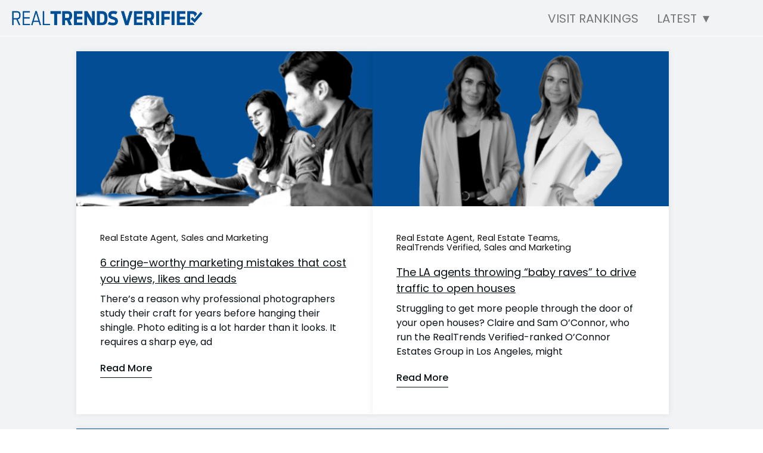

--- FILE ---
content_type: text/html; charset=UTF-8
request_url: https://www.realtrends.com/blog/
body_size: 15878
content:

<!doctype html>
<html lang="en-US">
<head>
	<meta charset="UTF-8">
	<meta name="viewport" content="width=device-width, initial-scale=1">
	<link rel="profile" href="https://gmpg.org/xfn/11">

	<script async src="https://securepubads.g.doubleclick.net/tag/js/gpt.js"></script>
	<script src="https://cdn.yourbow.com/housingwire/hbyb.js" async="true" id="yourbow-header-bidding-js"></script>



	<meta name='robots' content='index, follow, max-image-preview:large, max-snippet:-1, max-video-preview:-1' />
	<style>img:is([sizes="auto" i], [sizes^="auto," i]) { contain-intrinsic-size: 3000px 1500px }</style>
	
	<!-- This site is optimized with the Yoast SEO Premium plugin v25.4 (Yoast SEO v25.4) - https://yoast.com/wordpress/plugins/seo/ -->
	<title>RealTrends Blog - RealTrends - Blog</title>
	<meta name="description" content="Empowering real estate decisions with trusted insights." />
	<link rel="canonical" href="https://www.realtrends.com/blog/" />
	<meta property="og:locale" content="en_US" />
	<meta property="og:type" content="website" />
	<meta property="og:title" content="RealTrends Blog" />
	<meta property="og:description" content="Empowering real estate decisions with trusted insights." />
	<meta property="og:url" content="https://www.realtrends.com/blog/" />
	<meta property="og:site_name" content="RealTrends - Blog" />
	<meta property="og:image" content="https://www.realtrends.com/blog/wp-content/uploads/sites/9/2025/03/RTV_Horizontal_logo_Blue.png" />
	<meta property="og:image:width" content="2321" />
	<meta property="og:image:height" content="228" />
	<meta property="og:image:type" content="image/png" />
	<meta name="twitter:card" content="summary_large_image" />
	<script type="application/ld+json" class="yoast-schema-graph">{"@context":"https://schema.org","@graph":[{"@type":"WebPage","@id":"https://www.realtrends.com/blog/","url":"https://www.realtrends.com/blog/","name":"RealTrends Blog - RealTrends - Blog","isPartOf":{"@id":"https://www.realtrends.com/blog/#website"},"about":{"@id":"https://www.realtrends.com/blog/#organization"},"primaryImageOfPage":{"@id":"https://www.realtrends.com/blog/#primaryimage"},"image":{"@id":"https://www.realtrends.com/blog/#primaryimage"},"thumbnailUrl":"https://www.realtrends.com/blog/wp-content/uploads/sites/9/2025/03/RTV_Horizontal_logo_Blue.png","datePublished":"2025-03-24T14:15:17+00:00","dateModified":"2025-04-03T00:38:37+00:00","description":"Empowering real estate decisions with trusted insights.","breadcrumb":{"@id":"https://www.realtrends.com/blog/#breadcrumb"},"inLanguage":"en-US","potentialAction":[{"@type":"ReadAction","target":["https://www.realtrends.com/blog/"]}]},{"@type":"ImageObject","inLanguage":"en-US","@id":"https://www.realtrends.com/blog/#primaryimage","url":"https://www.realtrends.com/blog/wp-content/uploads/sites/9/2025/03/RTV_Horizontal_logo_Blue.png","contentUrl":"https://www.realtrends.com/blog/wp-content/uploads/sites/9/2025/03/RTV_Horizontal_logo_Blue.png","width":2321,"height":228,"caption":"RTV_Horizontal_logo_Blue"},{"@type":"BreadcrumbList","@id":"https://www.realtrends.com/blog/#breadcrumb","itemListElement":[{"@type":"ListItem","position":1,"name":"Home"}]},{"@type":"WebSite","@id":"https://www.realtrends.com/blog/#website","url":"https://www.realtrends.com/blog/","name":"RealTrends - Blog","description":"Empowering Real Estate Decisions with Trusted Insights.","publisher":{"@id":"https://www.realtrends.com/blog/#organization"},"potentialAction":[{"@type":"SearchAction","target":{"@type":"EntryPoint","urlTemplate":"https://www.realtrends.com/blog/?s={search_term_string}"},"query-input":{"@type":"PropertyValueSpecification","valueRequired":true,"valueName":"search_term_string"}}],"inLanguage":"en-US"},{"@type":"Organization","@id":"https://www.realtrends.com/blog/#organization","name":"RealTrends - Blog","url":"https://www.realtrends.com/blog/","logo":{"@type":"ImageObject","inLanguage":"en-US","@id":"https://www.realtrends.com/blog/#/schema/logo/image/","url":"https://www.realtrends.com/blog/wp-content/uploads/sites/9/2025/03/cropped-RTV_Horizontal_logo_Blue.png","contentUrl":"https://www.realtrends.com/blog/wp-content/uploads/sites/9/2025/03/cropped-RTV_Horizontal_logo_Blue.png","width":2321,"height":227,"caption":"RealTrends - Blog"},"image":{"@id":"https://www.realtrends.com/blog/#/schema/logo/image/"}}]}</script>
	<!-- / Yoast SEO Premium plugin. -->


<link rel='dns-prefetch' href='//stats.wp.com' />
<link rel="alternate" type="application/rss+xml" title="RealTrends - Blog &raquo; Feed" href="https://www.realtrends.com/blog/feed/" />
<link rel="alternate" type="application/rss+xml" title="RealTrends - Blog &raquo; Comments Feed" href="https://www.realtrends.com/blog/comments/feed/" />
<script type="text/javascript">
/* <![CDATA[ */
window._wpemojiSettings = {"baseUrl":"https:\/\/s.w.org\/images\/core\/emoji\/16.0.1\/72x72\/","ext":".png","svgUrl":"https:\/\/s.w.org\/images\/core\/emoji\/16.0.1\/svg\/","svgExt":".svg","source":{"concatemoji":"https:\/\/www.realtrends.com\/blog\/wp-includes\/js\/wp-emoji-release.min.js?ver=6.8.3"}};
/*! This file is auto-generated */
!function(s,n){var o,i,e;function c(e){try{var t={supportTests:e,timestamp:(new Date).valueOf()};sessionStorage.setItem(o,JSON.stringify(t))}catch(e){}}function p(e,t,n){e.clearRect(0,0,e.canvas.width,e.canvas.height),e.fillText(t,0,0);var t=new Uint32Array(e.getImageData(0,0,e.canvas.width,e.canvas.height).data),a=(e.clearRect(0,0,e.canvas.width,e.canvas.height),e.fillText(n,0,0),new Uint32Array(e.getImageData(0,0,e.canvas.width,e.canvas.height).data));return t.every(function(e,t){return e===a[t]})}function u(e,t){e.clearRect(0,0,e.canvas.width,e.canvas.height),e.fillText(t,0,0);for(var n=e.getImageData(16,16,1,1),a=0;a<n.data.length;a++)if(0!==n.data[a])return!1;return!0}function f(e,t,n,a){switch(t){case"flag":return n(e,"\ud83c\udff3\ufe0f\u200d\u26a7\ufe0f","\ud83c\udff3\ufe0f\u200b\u26a7\ufe0f")?!1:!n(e,"\ud83c\udde8\ud83c\uddf6","\ud83c\udde8\u200b\ud83c\uddf6")&&!n(e,"\ud83c\udff4\udb40\udc67\udb40\udc62\udb40\udc65\udb40\udc6e\udb40\udc67\udb40\udc7f","\ud83c\udff4\u200b\udb40\udc67\u200b\udb40\udc62\u200b\udb40\udc65\u200b\udb40\udc6e\u200b\udb40\udc67\u200b\udb40\udc7f");case"emoji":return!a(e,"\ud83e\udedf")}return!1}function g(e,t,n,a){var r="undefined"!=typeof WorkerGlobalScope&&self instanceof WorkerGlobalScope?new OffscreenCanvas(300,150):s.createElement("canvas"),o=r.getContext("2d",{willReadFrequently:!0}),i=(o.textBaseline="top",o.font="600 32px Arial",{});return e.forEach(function(e){i[e]=t(o,e,n,a)}),i}function t(e){var t=s.createElement("script");t.src=e,t.defer=!0,s.head.appendChild(t)}"undefined"!=typeof Promise&&(o="wpEmojiSettingsSupports",i=["flag","emoji"],n.supports={everything:!0,everythingExceptFlag:!0},e=new Promise(function(e){s.addEventListener("DOMContentLoaded",e,{once:!0})}),new Promise(function(t){var n=function(){try{var e=JSON.parse(sessionStorage.getItem(o));if("object"==typeof e&&"number"==typeof e.timestamp&&(new Date).valueOf()<e.timestamp+604800&&"object"==typeof e.supportTests)return e.supportTests}catch(e){}return null}();if(!n){if("undefined"!=typeof Worker&&"undefined"!=typeof OffscreenCanvas&&"undefined"!=typeof URL&&URL.createObjectURL&&"undefined"!=typeof Blob)try{var e="postMessage("+g.toString()+"("+[JSON.stringify(i),f.toString(),p.toString(),u.toString()].join(",")+"));",a=new Blob([e],{type:"text/javascript"}),r=new Worker(URL.createObjectURL(a),{name:"wpTestEmojiSupports"});return void(r.onmessage=function(e){c(n=e.data),r.terminate(),t(n)})}catch(e){}c(n=g(i,f,p,u))}t(n)}).then(function(e){for(var t in e)n.supports[t]=e[t],n.supports.everything=n.supports.everything&&n.supports[t],"flag"!==t&&(n.supports.everythingExceptFlag=n.supports.everythingExceptFlag&&n.supports[t]);n.supports.everythingExceptFlag=n.supports.everythingExceptFlag&&!n.supports.flag,n.DOMReady=!1,n.readyCallback=function(){n.DOMReady=!0}}).then(function(){return e}).then(function(){var e;n.supports.everything||(n.readyCallback(),(e=n.source||{}).concatemoji?t(e.concatemoji):e.wpemoji&&e.twemoji&&(t(e.twemoji),t(e.wpemoji)))}))}((window,document),window._wpemojiSettings);
/* ]]> */
</script>
<link rel='stylesheet' id='all-css-0' href='https://www.realtrends.com/blog/wp-content/plugins/qi-blocks/assets/css/plugins/animate/animate.min.css?m=1765816101g' type='text/css' media='all' />
<style id='wp-emoji-styles-inline-css'>

	img.wp-smiley, img.emoji {
		display: inline !important;
		border: none !important;
		box-shadow: none !important;
		height: 1em !important;
		width: 1em !important;
		margin: 0 0.07em !important;
		vertical-align: -0.1em !important;
		background: none !important;
		padding: 0 !important;
	}
</style>
<style id='wp-block-library-inline-css'>
:root{--wp-admin-theme-color:#007cba;--wp-admin-theme-color--rgb:0,124,186;--wp-admin-theme-color-darker-10:#006ba1;--wp-admin-theme-color-darker-10--rgb:0,107,161;--wp-admin-theme-color-darker-20:#005a87;--wp-admin-theme-color-darker-20--rgb:0,90,135;--wp-admin-border-width-focus:2px;--wp-block-synced-color:#7a00df;--wp-block-synced-color--rgb:122,0,223;--wp-bound-block-color:var(--wp-block-synced-color)}@media (min-resolution:192dpi){:root{--wp-admin-border-width-focus:1.5px}}.wp-element-button{cursor:pointer}:root{--wp--preset--font-size--normal:16px;--wp--preset--font-size--huge:42px}:root .has-very-light-gray-background-color{background-color:#eee}:root .has-very-dark-gray-background-color{background-color:#313131}:root .has-very-light-gray-color{color:#eee}:root .has-very-dark-gray-color{color:#313131}:root .has-vivid-green-cyan-to-vivid-cyan-blue-gradient-background{background:linear-gradient(135deg,#00d084,#0693e3)}:root .has-purple-crush-gradient-background{background:linear-gradient(135deg,#34e2e4,#4721fb 50%,#ab1dfe)}:root .has-hazy-dawn-gradient-background{background:linear-gradient(135deg,#faaca8,#dad0ec)}:root .has-subdued-olive-gradient-background{background:linear-gradient(135deg,#fafae1,#67a671)}:root .has-atomic-cream-gradient-background{background:linear-gradient(135deg,#fdd79a,#004a59)}:root .has-nightshade-gradient-background{background:linear-gradient(135deg,#330968,#31cdcf)}:root .has-midnight-gradient-background{background:linear-gradient(135deg,#020381,#2874fc)}.has-regular-font-size{font-size:1em}.has-larger-font-size{font-size:2.625em}.has-normal-font-size{font-size:var(--wp--preset--font-size--normal)}.has-huge-font-size{font-size:var(--wp--preset--font-size--huge)}.has-text-align-center{text-align:center}.has-text-align-left{text-align:left}.has-text-align-right{text-align:right}#end-resizable-editor-section{display:none}.aligncenter{clear:both}.items-justified-left{justify-content:flex-start}.items-justified-center{justify-content:center}.items-justified-right{justify-content:flex-end}.items-justified-space-between{justify-content:space-between}.screen-reader-text{border:0;clip-path:inset(50%);height:1px;margin:-1px;overflow:hidden;padding:0;position:absolute;width:1px;word-wrap:normal!important}.screen-reader-text:focus{background-color:#ddd;clip-path:none;color:#444;display:block;font-size:1em;height:auto;left:5px;line-height:normal;padding:15px 23px 14px;text-decoration:none;top:5px;width:auto;z-index:100000}html :where(.has-border-color){border-style:solid}html :where([style*=border-top-color]){border-top-style:solid}html :where([style*=border-right-color]){border-right-style:solid}html :where([style*=border-bottom-color]){border-bottom-style:solid}html :where([style*=border-left-color]){border-left-style:solid}html :where([style*=border-width]){border-style:solid}html :where([style*=border-top-width]){border-top-style:solid}html :where([style*=border-right-width]){border-right-style:solid}html :where([style*=border-bottom-width]){border-bottom-style:solid}html :where([style*=border-left-width]){border-left-style:solid}html :where(img[class*=wp-image-]){height:auto;max-width:100%}:where(figure){margin:0 0 1em}html :where(.is-position-sticky){--wp-admin--admin-bar--position-offset:var(--wp-admin--admin-bar--height,0px)}@media screen and (max-width:600px){html :where(.is-position-sticky){--wp-admin--admin-bar--position-offset:0px}}
</style>
<style id='classic-theme-styles-inline-css'>
/*! This file is auto-generated */
.wp-block-button__link{color:#fff;background-color:#32373c;border-radius:9999px;box-shadow:none;text-decoration:none;padding:calc(.667em + 2px) calc(1.333em + 2px);font-size:1.125em}.wp-block-file__button{background:#32373c;color:#fff;text-decoration:none}
</style>
<link rel='stylesheet' id='all-css-6' href='https://www.realtrends.com/blog/_static/??[base64]/OfjJ39sd9tD2+7X3e4JJbjIzw==' type='text/css' media='all' />
<style id='qi-blocks-main-inline-css'>
body[class*="-14340"] . .qodef-gutenberg-section{--qi-blocks-columns-gap: 30px;} body[class*="-14340"] .qodef-block-78b6d44e .qi-block-blog-list .qodef-e-media-image{border-top-left-radius: 0px;} body[class*="-14340"] .qodef-block-78b6d44e .qodef-gutenberg-section{--qi-blocks-columns-gap: 30px;}
</style>
<script type="text/javascript" src="https://www.realtrends.com/blog/_static/??-eJzTLy/QzcxLzilNSS3WzwKiwtLUokoopZebmaeXVayjj0+Rbm5melFiSSpUsX2uraG5mamlgaWxkVkWAK+yIig=" ></script><link rel="https://api.w.org/" href="https://www.realtrends.com/blog/wp-json/" /><link rel="alternate" title="JSON" type="application/json" href="https://www.realtrends.com/blog/wp-json/wp/v2/pages/14340" /><link rel="EditURI" type="application/rsd+xml" title="RSD" href="https://www.realtrends.com/blog/xmlrpc.php?rsd" />
<meta name="generator" content="WordPress 6.8.3" />
<link rel='shortlink' href='https://www.realtrends.com/blog/' />
<link rel="alternate" title="oEmbed (JSON)" type="application/json+oembed" href="https://www.realtrends.com/blog/wp-json/oembed/1.0/embed?url=https%3A%2F%2Fwww.realtrends.com%2Fblog%2F" />
<link rel="alternate" title="oEmbed (XML)" type="text/xml+oembed" href="https://www.realtrends.com/blog/wp-json/oembed/1.0/embed?url=https%3A%2F%2Fwww.realtrends.com%2Fblog%2F&#038;format=xml" />
	<style>img#wpstats{display:none}</style>
		<meta name="fo-verify" content="5f993add-0c73-4324-aaa9-11aa77cd687a" />
<link rel="icon" href="https://www.realtrends.com/blog/wp-content/uploads/sites/9/2025/03/cropped-RealTrends_bug.png?w=32" sizes="32x32" />
<link rel="icon" href="https://www.realtrends.com/blog/wp-content/uploads/sites/9/2025/03/cropped-RealTrends_bug.png?w=192" sizes="192x192" />
<link rel="apple-touch-icon" href="https://www.realtrends.com/blog/wp-content/uploads/sites/9/2025/03/cropped-RealTrends_bug.png?w=180" />
<meta name="msapplication-TileImage" content="https://www.realtrends.com/blog/wp-content/uploads/sites/9/2025/03/cropped-RealTrends_bug.png?w=270" />
	
			<meta property="article:modified_time" content="2025-04-03T00:38:37.000000Z"/>
		<meta name="cXenseParse:publishtime" content="2025-03-24T14:15:17+00:00"/>
  
	<script>
		window.dataLayer = window.dataLayer || [];
			</script>

	<!-- Google Tag Manager -->
	<script>(function(w,d,s,l,i){w[l]=w[l]||[];w[l].push({'gtm.start':
	new Date().getTime(),event:'gtm.js'});var f=d.getElementsByTagName(s)[0],
	j=d.createElement(s),dl=l!='dataLayer'?'&l='+l:'';j.async=true;j.src=
	'https://www.googletagmanager.com/gtm.js?id='+i+dl;f.parentNode.insertBefore(j,f);
	})(window,document,'script','dataLayer','GTM-PVVGVBC');</script>
	<!-- End Google Tag Manager -->

	<!-- Global site tag (gtag.js) - Google Analytics - No Pageview -->
	<script async src="https://www.googletagmanager.com/gtag/js?id=UA-1056573-1"></script>

	
	<script>
		window.dataLayer = window.dataLayer || [];
		function gtag(){dataLayer.push(arguments);}
		gtag('js', new Date());

		gtag('config', 'UA-1056573-1', { 'send_page_view': false });
	</script>

	
	<!-- Google Ad -->
		<!-- END of Google Ad -->

	
	
<!--Microsoft Advertising Conversion Tracking-->
<script>
  (function(w,d,t,r,u){var f,n,i;w[u]=w[u]||[],f=function(){var o={ti:" 138002470"};o.q=w[u],w[u]=new UET(o),w[u].push("pageLoad")},n=d.createElement(t),n.src=r,n.async=1,n.onload=n.onreadystatechange=function(){var s=this.readyState;s&&s!=="loaded"&&s!=="complete"||(f(),n.onload=n.onreadystatechange=null)},i=d.getElementsByTagName(t)[0],i.parentNode.insertBefore(n,i)})(window,document,"script","//bat.bing.com/bat.js","uetq");
	function uet_report_conversion() {
    window.uetq = window.uetq || [];
    window.uetq.push("event", "submit_lead_form", {});
  }
</script>
<!-- AI Search -->
<script src="https://chat.direqt.ai/embed.js" defer></script>
<!-- Infogram embed library -->


</head>


<body class="home wp-singular page-template page-template-templates page-template-full-width-no-container page-template-templatesfull-width-no-container-php page page-id-14340 wp-custom-logo wp-theme-realtrends-blog realtrends-blog qi-blocks-premium-1.0.6 qi-blocks-1.3.5 qodef-gutenberg--no-touch updated-tailwind has-blocks">

<!-- Google Tag Manager (noscript) -->
<noscript><iframe src="https://www.googletagmanager.com/ns.html?id=GTM-PVVGVBC"
height="0" width="0" style="display:none;visibility:hidden"></iframe></noscript>
<!-- End Google Tag Manager (noscript) -->

<div id="ad-pushdown-desktop" class="tw-hidden lg:block fixed top-0 left-0 w-screen">

<div id="ad-header" class="flex flex-col bg-white items-center justify-center py-3 duration-500 transition-all overflow-hidden h-fit"><div class="ad-pushdown"></div></div></div>
<div id="page" class="site">
	<a class="skip-link screen-reader-text" href="#content">Skip to content</a>
	<div id="pn-top-ribbon"></div>
	
<header id="masthead" class="site-header rt-blog-header sticky bg-taupe top-0 z-20 border-b border-white "><nav id="site-navigation" class="main-navigation"><div class="container py-2 flex justify-between"><div class="flex items-center justify-center"><div class="hamburger h-full flex items-center justify-center lg:hidden focus:outline-none mr-4"><div class="toggle-more block w-6 h-6 relative transform cursor-pointer -translate-y-0.5"><span aria-hidden="true" class="block absolute top-1/2 h-1 w-full -translate-y-2 bg-black transform transition duration-500 ease-in-out"></span><span aria-hidden="true" class="block absolute top-1/2 h-1 w-full bg-black transform transition duration-500 ease-in-out"></span><span aria-hidden="true" class="block absolute  top-1/2 h-1  w-full translate-y-2 bg-black transform  transition duration-500 ease-in-out"></span></div></div><div class="site-branding"><h1><a href="https://www.realtrends.com/blog" rel="home"><img alt="HousingWire Logo" class="h-5 sm:h-8" src="https://www.realtrends.com/blog/wp-content/themes/realtrends-blog/img/logo.png" /></a></h1></div></div><div class="flex items-center"><div class="main-menu tw-hidden md:flex xl:mr-12 flex flex-row space-x-2"><nav class="menu-main-menu-container"><ul id="main-menu-top" class="menu"><li id="menu-item-14330" class="menu-item menu-item-type-custom menu-item-object-custom menu-item-14330"><a href="https://www.realtrends.com/">Visit Rankings</a></li>
<li id="menu-item-14329" class="menu-item menu-item-type-post_type menu-item-object-page menu-item-has-children menu-item-14329"><a href="https://www.realtrends.com/blog/latest/">Latest</a>
<ul class="sub-menu">
	<li id="menu-item-14288" class="menu-item menu-item-type-taxonomy menu-item-object-category menu-item-14288"><a href="https://www.realtrends.com/blog/category/real-estate-agent/">Real Estate Agent</a></li>
	<li id="menu-item-14289" class="menu-item menu-item-type-taxonomy menu-item-object-category menu-item-14289"><a href="https://www.realtrends.com/blog/category/real-estate-market-data/">Real Estate Market Data</a></li>
	<li id="menu-item-14287" class="menu-item menu-item-type-taxonomy menu-item-object-category menu-item-14287"><a href="https://www.realtrends.com/blog/category/legal-finance/">Legal and Finance</a></li>
	<li id="menu-item-14291" class="menu-item menu-item-type-taxonomy menu-item-object-category menu-item-14291"><a href="https://www.realtrends.com/blog/category/real-estate-technology/">Real Estate Technology</a></li>
	<li id="menu-item-14294" class="menu-item menu-item-type-taxonomy menu-item-object-category menu-item-14294"><a href="https://www.realtrends.com/blog/category/sales-marketing/">Sales and Marketing</a></li>
	<li id="menu-item-14290" class="menu-item menu-item-type-taxonomy menu-item-object-category menu-item-14290"><a href="https://www.realtrends.com/blog/category/real-estate-teams/">Real Estate Teams</a></li>
	<li id="menu-item-14286" class="menu-item menu-item-type-taxonomy menu-item-object-category menu-item-14286"><a href="https://www.realtrends.com/blog/category/archive/">Archive</a></li>
</ul>
</li>
</ul></nav></div><nav class="relative"></nav></div></div></nav></header><div id="more-menu-wrapper" class="h-screen w-screen fixed z-20 top-0 right-0 overflow-hidden pointer-events-none transition-all">
    <div class="toggle-more h-screen w-screen absolute top-0 left-0 cursor-pointer"></div>
<div id="more-menu" class="w-full md:w-144 bg-black md:border-l border-white px-8 pb-8 pt-24 z-10 absolute overflow-x-hidden overflow-y-scroll top-0 right-0 h-full w-full transition-all translate-x-full  flex flex-col">

<div class="toggle-more cursor-pointer absolute top-0 right-0 p-4"><img class="h-8 hover:scale-105" src="https://www.realtrends.com/blog/wp-content/themes/realtrends-blog/img/xmark-sharp-solid-white.svg" /></div><div id="more-menu-login-subscribe" class="flex gap-x-4 justify-stretch mb-8"></div><div><div class="main-navigation"><div class="piano-user-menu"></div></div><div class="user-menu-outer-wrapper lg:hidden pb-8"><div class="welcome-link"><div class="flex w-full justify-between more-menu-user-menu-toggle cursor-pointer white-text-override text-19 sm:text-23 uppercase leading-tight"><div>Welcome, <span class="welcome-username"></span></div><div class="icon white-text-override hover:text-gray px-2 cursor-pointer hover:scale-105">+</div></div><div id="more-user-menu" class="myHW-menu top-bar-menu sub-menu white-text-override relative"><ul>
<li class="page_item page-item-14317"><a href="https://www.realtrends.com/blog/latest/">Latest</a></li>
<li class="page_item page-item-14340 current_page_item"><a href="https://www.realtrends.com/blog/" aria-current="page">RealTrends Blog</a></li>
</ul></div>
</div></div></div><nav class="menu-main-menu-container"><ul id="more-menu" class="flex flex-col gap-5 mb-8 white-text-override text-19 sm:text-23 uppercase leading-tight"><li class="menu-item menu-item-type-custom menu-item-object-custom menu-item-14330"><a href="https://www.realtrends.com/">Visit Rankings</a></li>
<li class="menu-item menu-item-type-post_type menu-item-object-page menu-item-has-children menu-item-14329"><div class="flex w-full justify-between"><a href="https://www.realtrends.com/blog/latest/">Latest</a><div class="mobile-down-arrow white-text-override hover:text-gray px-2 cursor-pointer hover:scale-105">+</div></div>
<ul class="sub-menu">
	<li class="menu-item menu-item-type-taxonomy menu-item-object-category menu-item-14288"><a href="https://www.realtrends.com/blog/category/real-estate-agent/">Real Estate Agent</a></li>
	<li class="menu-item menu-item-type-taxonomy menu-item-object-category menu-item-14289"><a href="https://www.realtrends.com/blog/category/real-estate-market-data/">Real Estate Market Data</a></li>
	<li class="menu-item menu-item-type-taxonomy menu-item-object-category menu-item-14287"><a href="https://www.realtrends.com/blog/category/legal-finance/">Legal and Finance</a></li>
	<li class="menu-item menu-item-type-taxonomy menu-item-object-category menu-item-14291"><a href="https://www.realtrends.com/blog/category/real-estate-technology/">Real Estate Technology</a></li>
	<li class="menu-item menu-item-type-taxonomy menu-item-object-category menu-item-14294"><a href="https://www.realtrends.com/blog/category/sales-marketing/">Sales and Marketing</a></li>
	<li class="menu-item menu-item-type-taxonomy menu-item-object-category menu-item-14290"><a href="https://www.realtrends.com/blog/category/real-estate-teams/">Real Estate Teams</a></li>
	<li class="menu-item menu-item-type-taxonomy menu-item-object-category menu-item-14286"><a href="https://www.realtrends.com/blog/category/archive/">Archive</a></li>
</ul>
</li>
</ul></nav><div class="w-full h-0.5 bg-gray-2 mb-8 shrink-0"></div><div class="flex items-center justify-center gap-x-3"><!-- social menu -->
<nav class="social">
	<ul class="no-bullet flex justify-center">
		<li class="social__facebook"><a href="https://www.facebook.com/realtrends/" target="_blank"><i class="fab fa-facebook-f" aria-hidden="true"></i><span class="screen-reader-text">Facebook</span></a></li>
		<li class="social__instagram"><a href="https://www.instagram.com/realtrendsinc/" target="_blank"><i class="fab fa-instagram" aria-hidden="true"></i><span class="screen-reader-text">Instagram</span></a></li>
		<li class="social__twitter"><a href="https://twitter.com/realtrends" target="_blank"><i class="fab fa-twitter" aria-hidden="true"></i><span class="screen-reader-text">Twitter</span></a></li>
		<li class="social__linkedin"><a href="https://www.linkedin.com/company/real-trends-inc" target="_blank"><i class="fab fa-linkedin-in" aria-hidden="true"></i><span class="screen-reader-text">LinkedIn</span></a></li>
	</ul>
</nav>
<div class="h-full w-px bg-gray"></div><a href="https://www.realtrends.com/blog?s="><img alt="search" class="h-3" src="https://www.realtrends.com/blog/wp-content/themes/realtrends-blog/img/search-solid-gray.svg" /></a></div>
</div>
</div>
<div id="content" class="site-content">
	<div id="primary" class="content-area">
		<main id="main" class="site-main">
			
<article id="post-14340" class="post-14340 page type-page status-publish has-post-thumbnail hentry">
	
	<div class="entry-content">
		
<div class="wp-block-columns is-layout-flex wp-container-core-columns-is-layout-9d6595d7 wp-block-columns-is-layout-flex">
<div class="wp-block-column is-layout-flow wp-block-column-is-layout-flow" style="flex-basis:10%"></div>



<div class="wp-block-column is-layout-flow wp-block-column-is-layout-flow" style="flex-basis:80%"><div  class="qodef-block-container qodef-block-78b6d44e" >
	<div class="qi-block-blog-list qodef-block qodef-m wp-block-qi-blocks-blog-list qodef-info-no-icons qodef-image--hover-zoom qodef-item-layout--boxed qodef-gutenberg-section qodef--columns qodef-col-num--2 qodef-responsive--custom">
					<div class="qodef-gutenberg-row">
				<article class="qodef-blog-item qodef-e qodef-gutenberg-column post-14487 post type-post status-publish format-standard has-post-thumbnail hentry category-real-estate-agent category-sales-marketing">
	<div class="qodef-e-inner">
					<div class="qodef-e-media-holder">
				<div class="qodef-e-media">
		<div class="qodef-e-media-image">
		<a href="https://www.realtrends.com/blog/2025/11/10/6-cringe-worthy-marketing-mistakes-that-cost-you-views-likes-and-leads/">
			<img fetchpriority="high" decoding="async" width="1024" height="535" src="https://www.realtrends.com/blog/wp-content/uploads/sites/9/2025/11/Untitled-1-Recovered.png" class="attachment-full size-full" alt="Untitled-1-Recovered" srcset="https://www.realtrends.com/blog/wp-content/uploads/sites/9/2025/11/Untitled-1-Recovered.png 1024w, https://www.realtrends.com/blog/wp-content/uploads/sites/9/2025/11/Untitled-1-Recovered.png?resize=300,157 300w, https://www.realtrends.com/blog/wp-content/uploads/sites/9/2025/11/Untitled-1-Recovered.png?resize=768,401 768w" sizes="(max-width: 1024px) 100vw, 1024px" />		</a>
	</div>
</div>
			</div>
				<div class="qodef-e-content">
							<div class="qodef-e-info qodef-info--top">
					<div class="qodef-e-info-item qodef-e-info-category">
		<a href="https://www.realtrends.com/blog/category/real-estate-agent/" rel="category tag">Real Estate Agent</a><span class="qodef-category-separator"></span><a href="https://www.realtrends.com/blog/category/sales-marketing/" rel="category tag">Sales and Marketing</a></div>
				</div>
						<div class="qodef-e-text">
				<h5 class="qodef-e-title">
	<a class="qodef-e-title-link" href="https://www.realtrends.com/blog/2025/11/10/6-cringe-worthy-marketing-mistakes-that-cost-you-views-likes-and-leads/">
		6 cringe-worthy marketing mistakes that cost you views, likes and leads	</a>
</h5>
		<p class="qodef-e-excerpt">
			There’s a reason why professional photographers study their craft for years before hanging their shingle. Photo editing is a lot harder than it looks. It requires a sharp eye, ad		</p>
				</div>
							<div class="qodef-e-info qodef-info--bottom">
						<div class="qodef-e-read-more">
		<a class="qi-block-button qodef-block qodef-m qodef-html--link qodef-layout--textual qodef-type--standard qodef-icon--right qodef-hover--icon-move-horizontal-short qodef-text-underline qodef-underline--left" href="https://www.realtrends.com/blog/2025/11/10/6-cringe-worthy-marketing-mistakes-that-cost-you-views-likes-and-leads/" target="_self">
	<span class="qodef-m-text">Read More</span>
	</a>
	</div>
 				</div>
					</div>
	</div>
</article>
<article class="qodef-blog-item qodef-e qodef-gutenberg-column post-14482 post type-post status-publish format-standard has-post-thumbnail hentry category-real-estate-agent category-real-estate-teams category-realtrends-verified category-sales-marketing">
	<div class="qodef-e-inner">
					<div class="qodef-e-media-holder">
				<div class="qodef-e-media">
		<div class="qodef-e-media-image">
		<a href="https://www.realtrends.com/blog/2025/10/23/the-la-agents-throwing-baby-raves-to-drive-traffic-to-open-houses/">
			<img decoding="async" width="1024" height="535" src="https://www.realtrends.com/blog/wp-content/uploads/sites/9/2025/10/RTV-featured-image-template-1200x627-1.png" class="attachment-full size-full" alt="RTV-featured-image-template-1200x627" srcset="https://www.realtrends.com/blog/wp-content/uploads/sites/9/2025/10/RTV-featured-image-template-1200x627-1.png 1024w, https://www.realtrends.com/blog/wp-content/uploads/sites/9/2025/10/RTV-featured-image-template-1200x627-1.png?resize=300,157 300w, https://www.realtrends.com/blog/wp-content/uploads/sites/9/2025/10/RTV-featured-image-template-1200x627-1.png?resize=768,401 768w" sizes="(max-width: 1024px) 100vw, 1024px" />		</a>
	</div>
</div>
			</div>
				<div class="qodef-e-content">
							<div class="qodef-e-info qodef-info--top">
					<div class="qodef-e-info-item qodef-e-info-category">
		<a href="https://www.realtrends.com/blog/category/real-estate-agent/" rel="category tag">Real Estate Agent</a><span class="qodef-category-separator"></span><a href="https://www.realtrends.com/blog/category/real-estate-teams/" rel="category tag">Real Estate Teams</a><span class="qodef-category-separator"></span><a href="https://www.realtrends.com/blog/category/realtrends-verified/" rel="category tag">RealTrends Verified</a><span class="qodef-category-separator"></span><a href="https://www.realtrends.com/blog/category/sales-marketing/" rel="category tag">Sales and Marketing</a></div>
				</div>
						<div class="qodef-e-text">
				<h5 class="qodef-e-title">
	<a class="qodef-e-title-link" href="https://www.realtrends.com/blog/2025/10/23/the-la-agents-throwing-baby-raves-to-drive-traffic-to-open-houses/">
		The LA agents throwing “baby raves” to drive traffic to open houses	</a>
</h5>
		<p class="qodef-e-excerpt">
			Struggling to get more people through the door of your open houses? Claire and Sam O’Connor, who run the RealTrends Verified-ranked O’Connor Estates Group in Los Angeles, might		</p>
				</div>
							<div class="qodef-e-info qodef-info--bottom">
						<div class="qodef-e-read-more">
		<a class="qi-block-button qodef-block qodef-m qodef-html--link qodef-layout--textual qodef-type--standard qodef-icon--right qodef-hover--icon-move-horizontal-short qodef-text-underline qodef-underline--left" href="https://www.realtrends.com/blog/2025/10/23/the-la-agents-throwing-baby-raves-to-drive-traffic-to-open-houses/" target="_self">
	<span class="qodef-m-text">Read More</span>
	</a>
	</div>
 				</div>
					</div>
	</div>
</article>
<article class="qodef-blog-item qodef-e qodef-gutenberg-column post-14474 post type-post status-publish format-standard has-post-thumbnail hentry category-real-estate-agent category-real-estate-teams category-realtrends-verified">
	<div class="qodef-e-inner">
					<div class="qodef-e-media-holder">
				<div class="qodef-e-media">
		<div class="qodef-e-media-image">
		<a href="https://www.realtrends.com/blog/2025/09/16/from-agent-to-team-leader-11-tips-from-top-ranked-realtrends-agents/">
			<img decoding="async" width="1024" height="535" src="https://www.realtrends.com/blog/wp-content/uploads/sites/9/2025/09/Content-Images-1200-x-627-px-1.png" class="attachment-full size-full" alt="Content Images (1200 x 627 px) (1)" srcset="https://www.realtrends.com/blog/wp-content/uploads/sites/9/2025/09/Content-Images-1200-x-627-px-1.png 1200w, https://www.realtrends.com/blog/wp-content/uploads/sites/9/2025/09/Content-Images-1200-x-627-px-1.png?resize=300,157 300w, https://www.realtrends.com/blog/wp-content/uploads/sites/9/2025/09/Content-Images-1200-x-627-px-1.png?resize=768,401 768w, https://www.realtrends.com/blog/wp-content/uploads/sites/9/2025/09/Content-Images-1200-x-627-px-1.png?resize=1024,535 1024w" sizes="(max-width: 1024px) 100vw, 1024px" />		</a>
	</div>
</div>
			</div>
				<div class="qodef-e-content">
							<div class="qodef-e-info qodef-info--top">
					<div class="qodef-e-info-item qodef-e-info-category">
		<a href="https://www.realtrends.com/blog/category/real-estate-agent/" rel="category tag">Real Estate Agent</a><span class="qodef-category-separator"></span><a href="https://www.realtrends.com/blog/category/real-estate-teams/" rel="category tag">Real Estate Teams</a><span class="qodef-category-separator"></span><a href="https://www.realtrends.com/blog/category/realtrends-verified/" rel="category tag">RealTrends Verified</a></div>
				</div>
						<div class="qodef-e-text">
				<h5 class="qodef-e-title">
	<a class="qodef-e-title-link" href="https://www.realtrends.com/blog/2025/09/16/from-agent-to-team-leader-11-tips-from-top-ranked-realtrends-agents/">
		From agent to team leader: 11 tips from top-ranked RealTrends agents	</a>
</h5>
		<p class="qodef-e-excerpt">
			Want to know the real estate industry’s best-kept secret? Many hyper-successful agents, maybe even the one in your office right now, are hiding something. When you pull back the 		</p>
				</div>
							<div class="qodef-e-info qodef-info--bottom">
						<div class="qodef-e-read-more">
		<a class="qi-block-button qodef-block qodef-m qodef-html--link qodef-layout--textual qodef-type--standard qodef-icon--right qodef-hover--icon-move-horizontal-short qodef-text-underline qodef-underline--left" href="https://www.realtrends.com/blog/2025/09/16/from-agent-to-team-leader-11-tips-from-top-ranked-realtrends-agents/" target="_self">
	<span class="qodef-m-text">Read More</span>
	</a>
	</div>
 				</div>
					</div>
	</div>
</article>
<article class="qodef-blog-item qodef-e qodef-gutenberg-column post-14455 post type-post status-publish format-standard has-post-thumbnail hentry category-real-estate-agent category-real-estate-teams category-realtrends-verified">
	<div class="qodef-e-inner">
					<div class="qodef-e-media-holder">
				<div class="qodef-e-media">
		<div class="qodef-e-media-image">
		<a href="https://www.realtrends.com/blog/2025/08/13/5-key-takeaways-for-agents-from-housingwires-the-gathering-2025/">
			<img loading="lazy" decoding="async" width="1024" height="535" src="https://www.realtrends.com/blog/wp-content/uploads/sites/9/2025/07/Content-Images-1200-x-627-px.png" class="attachment-full size-full" alt="Content Images (1200 x 627 px)" srcset="https://www.realtrends.com/blog/wp-content/uploads/sites/9/2025/07/Content-Images-1200-x-627-px.png 1200w, https://www.realtrends.com/blog/wp-content/uploads/sites/9/2025/07/Content-Images-1200-x-627-px.png?resize=300,157 300w, https://www.realtrends.com/blog/wp-content/uploads/sites/9/2025/07/Content-Images-1200-x-627-px.png?resize=768,401 768w, https://www.realtrends.com/blog/wp-content/uploads/sites/9/2025/07/Content-Images-1200-x-627-px.png?resize=1024,535 1024w" sizes="auto, (max-width: 1024px) 100vw, 1024px" />		</a>
	</div>
</div>
			</div>
				<div class="qodef-e-content">
							<div class="qodef-e-info qodef-info--top">
					<div class="qodef-e-info-item qodef-e-info-category">
		<a href="https://www.realtrends.com/blog/category/real-estate-agent/" rel="category tag">Real Estate Agent</a><span class="qodef-category-separator"></span><a href="https://www.realtrends.com/blog/category/real-estate-teams/" rel="category tag">Real Estate Teams</a><span class="qodef-category-separator"></span><a href="https://www.realtrends.com/blog/category/realtrends-verified/" rel="category tag">RealTrends Verified</a></div>
				</div>
						<div class="qodef-e-text">
				<h5 class="qodef-e-title">
	<a class="qodef-e-title-link" href="https://www.realtrends.com/blog/2025/08/13/5-key-takeaways-for-agents-from-housingwires-the-gathering-2025/">
		5 key takeaways for agents from HousingWire’s The Gathering 2025	</a>
</h5>
		<p class="qodef-e-excerpt">
			Last month, at HousingWire&#8217;s The Gathering, 850 of the most influential names in real estate gathered to share hard-won insights and strategies. It was a heady three days. In		</p>
				</div>
							<div class="qodef-e-info qodef-info--bottom">
						<div class="qodef-e-read-more">
		<a class="qi-block-button qodef-block qodef-m qodef-html--link qodef-layout--textual qodef-type--standard qodef-icon--right qodef-hover--icon-move-horizontal-short qodef-text-underline qodef-underline--left" href="https://www.realtrends.com/blog/2025/08/13/5-key-takeaways-for-agents-from-housingwires-the-gathering-2025/" target="_self">
	<span class="qodef-m-text">Read More</span>
	</a>
	</div>
 				</div>
					</div>
	</div>
</article>
<article class="qodef-blog-item qodef-e qodef-gutenberg-column post-14449 post type-post status-publish format-standard has-post-thumbnail hentry category-real-estate-agent category-realtrends-verified">
	<div class="qodef-e-inner">
					<div class="qodef-e-media-holder">
				<div class="qodef-e-media">
		<div class="qodef-e-media-image">
		<a href="https://www.realtrends.com/blog/2025/07/30/how-to-work-with-luxury-clients-tips-from-the-agencys-emil-hartoonian/">
			<img loading="lazy" decoding="async" width="1024" height="535" src="https://www.realtrends.com/blog/wp-content/uploads/sites/9/2025/07/4-signs-a-pending-home-sale-will-fall-through.png" class="attachment-full size-full" alt="4 signs a pending home sale will fall through" srcset="https://www.realtrends.com/blog/wp-content/uploads/sites/9/2025/07/4-signs-a-pending-home-sale-will-fall-through.png 1200w, https://www.realtrends.com/blog/wp-content/uploads/sites/9/2025/07/4-signs-a-pending-home-sale-will-fall-through.png?resize=300,157 300w, https://www.realtrends.com/blog/wp-content/uploads/sites/9/2025/07/4-signs-a-pending-home-sale-will-fall-through.png?resize=768,401 768w, https://www.realtrends.com/blog/wp-content/uploads/sites/9/2025/07/4-signs-a-pending-home-sale-will-fall-through.png?resize=1024,535 1024w" sizes="auto, (max-width: 1024px) 100vw, 1024px" />		</a>
	</div>
</div>
			</div>
				<div class="qodef-e-content">
							<div class="qodef-e-info qodef-info--top">
					<div class="qodef-e-info-item qodef-e-info-category">
		<a href="https://www.realtrends.com/blog/category/real-estate-agent/" rel="category tag">Real Estate Agent</a><span class="qodef-category-separator"></span><a href="https://www.realtrends.com/blog/category/realtrends-verified/" rel="category tag">RealTrends Verified</a></div>
				</div>
						<div class="qodef-e-text">
				<h5 class="qodef-e-title">
	<a class="qodef-e-title-link" href="https://www.realtrends.com/blog/2025/07/30/how-to-work-with-luxury-clients-tips-from-the-agencys-emil-hartoonian/">
		How to work with luxury clients: tips from The Agency’s Emil Hartoonian	</a>
</h5>
		<p class="qodef-e-excerpt">
			Picture this: You pull up to a listing appointment in your new-to-you Honda Accord and notice a gleaming jet-black Bentley sitting in the driveway. Behind it, you catch a glimpse i		</p>
				</div>
							<div class="qodef-e-info qodef-info--bottom">
						<div class="qodef-e-read-more">
		<a class="qi-block-button qodef-block qodef-m qodef-html--link qodef-layout--textual qodef-type--standard qodef-icon--right qodef-hover--icon-move-horizontal-short qodef-text-underline qodef-underline--left" href="https://www.realtrends.com/blog/2025/07/30/how-to-work-with-luxury-clients-tips-from-the-agencys-emil-hartoonian/" target="_self">
	<span class="qodef-m-text">Read More</span>
	</a>
	</div>
 				</div>
					</div>
	</div>
</article>
<article class="qodef-blog-item qodef-e qodef-gutenberg-column post-14442 post type-post status-publish format-standard has-post-thumbnail hentry category-real-estate-agent category-realtrends-verified category-recruitment-retention">
	<div class="qodef-e-inner">
					<div class="qodef-e-media-holder">
				<div class="qodef-e-media">
		<div class="qodef-e-media-image">
		<a href="https://www.realtrends.com/blog/2025/06/17/7-science-backed-ways-to-keep-agents-motivated-in-a-slowing-market/">
			<img loading="lazy" decoding="async" width="1024" height="576" src="https://www.realtrends.com/blog/wp-content/uploads/sites/9/2025/06/unnamed.png" class="attachment-full size-full" alt="unnamed" srcset="https://www.realtrends.com/blog/wp-content/uploads/sites/9/2025/06/unnamed.png 1422w, https://www.realtrends.com/blog/wp-content/uploads/sites/9/2025/06/unnamed.png?resize=300,169 300w, https://www.realtrends.com/blog/wp-content/uploads/sites/9/2025/06/unnamed.png?resize=768,432 768w, https://www.realtrends.com/blog/wp-content/uploads/sites/9/2025/06/unnamed.png?resize=1024,576 1024w" sizes="auto, (max-width: 1024px) 100vw, 1024px" />		</a>
	</div>
</div>
			</div>
				<div class="qodef-e-content">
							<div class="qodef-e-info qodef-info--top">
					<div class="qodef-e-info-item qodef-e-info-category">
		<a href="https://www.realtrends.com/blog/category/real-estate-agent/" rel="category tag">Real Estate Agent</a><span class="qodef-category-separator"></span><a href="https://www.realtrends.com/blog/category/realtrends-verified/" rel="category tag">RealTrends Verified</a><span class="qodef-category-separator"></span><a href="https://www.realtrends.com/blog/category/recruitment-retention/" rel="category tag">Recruitment and Retention</a></div>
				</div>
						<div class="qodef-e-text">
				<h5 class="qodef-e-title">
	<a class="qodef-e-title-link" href="https://www.realtrends.com/blog/2025/06/17/7-science-backed-ways-to-keep-agents-motivated-in-a-slowing-market/">
		7 science-backed ways to keep agents motivated in a slowing market	</a>
</h5>
		<p class="qodef-e-excerpt">
			Many team leaders aren’t prepared for what’s coming. While economists and housing analysts continue to debate what’s next, the data are crystal clear: the days of easy deals 		</p>
				</div>
							<div class="qodef-e-info qodef-info--bottom">
						<div class="qodef-e-read-more">
		<a class="qi-block-button qodef-block qodef-m qodef-html--link qodef-layout--textual qodef-type--standard qodef-icon--right qodef-hover--icon-move-horizontal-short qodef-text-underline qodef-underline--left" href="https://www.realtrends.com/blog/2025/06/17/7-science-backed-ways-to-keep-agents-motivated-in-a-slowing-market/" target="_self">
	<span class="qodef-m-text">Read More</span>
	</a>
	</div>
 				</div>
					</div>
	</div>
</article>
<article class="qodef-blog-item qodef-e qodef-gutenberg-column post-14408 post type-post status-publish format-standard has-post-thumbnail hentry category-realtrends-verified">
	<div class="qodef-e-inner">
					<div class="qodef-e-media-holder">
				<div class="qodef-e-media">
		<div class="qodef-e-media-image">
		<a href="https://www.realtrends.com/blog/2025/04/11/realtrends-verified-2025-brokerage-rankings-top-brokerages-by-sides-volume-and-growth/">
			<img loading="lazy" decoding="async" width="1024" height="576" src="https://www.realtrends.com/blog/wp-content/uploads/sites/9/2025/04/Blog-Featured-Images.png" class="attachment-full size-full" alt="Blog Featured Images" srcset="https://www.realtrends.com/blog/wp-content/uploads/sites/9/2025/04/Blog-Featured-Images.png 1200w, https://www.realtrends.com/blog/wp-content/uploads/sites/9/2025/04/Blog-Featured-Images.png?resize=300,169 300w, https://www.realtrends.com/blog/wp-content/uploads/sites/9/2025/04/Blog-Featured-Images.png?resize=768,432 768w, https://www.realtrends.com/blog/wp-content/uploads/sites/9/2025/04/Blog-Featured-Images.png?resize=1024,576 1024w" sizes="auto, (max-width: 1024px) 100vw, 1024px" />		</a>
	</div>
</div>
			</div>
				<div class="qodef-e-content">
							<div class="qodef-e-info qodef-info--top">
					<div class="qodef-e-info-item qodef-e-info-category">
		<a href="https://www.realtrends.com/blog/category/realtrends-verified/" rel="category tag">RealTrends Verified</a></div>
				</div>
						<div class="qodef-e-text">
				<h5 class="qodef-e-title">
	<a class="qodef-e-title-link" href="https://www.realtrends.com/blog/2025/04/11/realtrends-verified-2025-brokerage-rankings-top-brokerages-by-sides-volume-and-growth/">
		RealTrends Verified 2025 Brokerage Rankings: Top Brokerages by Sides, Volume, and Growth	</a>
</h5>
		<p class="qodef-e-excerpt">
			The latest RealTrends Verified brokerage rankings are now live, showcasing the top-performing real estate brokerages across the nation. These rankings provide insight into the indu		</p>
				</div>
							<div class="qodef-e-info qodef-info--bottom">
						<div class="qodef-e-read-more">
		<a class="qi-block-button qodef-block qodef-m qodef-html--link qodef-layout--textual qodef-type--standard qodef-icon--right qodef-hover--icon-move-horizontal-short qodef-text-underline qodef-underline--left" href="https://www.realtrends.com/blog/2025/04/11/realtrends-verified-2025-brokerage-rankings-top-brokerages-by-sides-volume-and-growth/" target="_self">
	<span class="qodef-m-text">Read More</span>
	</a>
	</div>
 				</div>
					</div>
	</div>
</article>
<article class="qodef-blog-item qodef-e qodef-gutenberg-column post-14418 post type-post status-publish format-standard has-post-thumbnail hentry category-sales-marketing">
	<div class="qodef-e-inner">
					<div class="qodef-e-media-holder">
				<div class="qodef-e-media">
		<div class="qodef-e-media-image">
		<a href="https://www.realtrends.com/blog/2025/04/11/real-estate-content-for-social-media/">
			<img loading="lazy" decoding="async" width="1024" height="576" src="https://www.realtrends.com/blog/wp-content/uploads/sites/9/2025/04/real-estate-content-for-social-media-1.png" class="attachment-full size-full" alt="real-estate-content-for-social-media (1)" srcset="https://www.realtrends.com/blog/wp-content/uploads/sites/9/2025/04/real-estate-content-for-social-media-1.png 1200w, https://www.realtrends.com/blog/wp-content/uploads/sites/9/2025/04/real-estate-content-for-social-media-1.png?resize=300,169 300w, https://www.realtrends.com/blog/wp-content/uploads/sites/9/2025/04/real-estate-content-for-social-media-1.png?resize=768,432 768w, https://www.realtrends.com/blog/wp-content/uploads/sites/9/2025/04/real-estate-content-for-social-media-1.png?resize=1024,576 1024w" sizes="auto, (max-width: 1024px) 100vw, 1024px" />		</a>
	</div>
</div>
			</div>
				<div class="qodef-e-content">
							<div class="qodef-e-info qodef-info--top">
					<div class="qodef-e-info-item qodef-e-info-category">
		<a href="https://www.realtrends.com/blog/category/sales-marketing/" rel="category tag">Sales and Marketing</a></div>
				</div>
						<div class="qodef-e-text">
				<h5 class="qodef-e-title">
	<a class="qodef-e-title-link" href="https://www.realtrends.com/blog/2025/04/11/real-estate-content-for-social-media/">
		44 Real Estate Content Ideas for Social Media (w/ Examples)	</a>
</h5>
		<p class="qodef-e-excerpt">
			The constant need for fresh content often leads agents to either abandon their social media efforts entirely or settle for bland, repetitive posts that fail to attract new leads.&amp;n		</p>
				</div>
							<div class="qodef-e-info qodef-info--bottom">
						<div class="qodef-e-read-more">
		<a class="qi-block-button qodef-block qodef-m qodef-html--link qodef-layout--textual qodef-type--standard qodef-icon--right qodef-hover--icon-move-horizontal-short qodef-text-underline qodef-underline--left" href="https://www.realtrends.com/blog/2025/04/11/real-estate-content-for-social-media/" target="_self">
	<span class="qodef-m-text">Read More</span>
	</a>
	</div>
 				</div>
					</div>
	</div>
</article>
<article class="qodef-blog-item qodef-e qodef-gutenberg-column post-14431 post type-post status-publish format-standard has-post-thumbnail hentry category-real-estate-agent">
	<div class="qodef-e-inner">
					<div class="qodef-e-media-holder">
				<div class="qodef-e-media">
		<div class="qodef-e-media-image">
		<a href="https://www.realtrends.com/blog/2025/03/19/how-to-become-a-luxury-real-estate-agent-fast-7-proven-tips-for-success/">
			<img loading="lazy" decoding="async" width="1024" height="576" src="https://www.realtrends.com/blog/wp-content/uploads/sites/9/2025/04/become-a-luxury-agent.png" class="attachment-full size-full" alt="become a luxury agent" srcset="https://www.realtrends.com/blog/wp-content/uploads/sites/9/2025/04/become-a-luxury-agent.png 1200w, https://www.realtrends.com/blog/wp-content/uploads/sites/9/2025/04/become-a-luxury-agent.png?resize=300,169 300w, https://www.realtrends.com/blog/wp-content/uploads/sites/9/2025/04/become-a-luxury-agent.png?resize=768,432 768w, https://www.realtrends.com/blog/wp-content/uploads/sites/9/2025/04/become-a-luxury-agent.png?resize=1024,576 1024w" sizes="auto, (max-width: 1024px) 100vw, 1024px" />		</a>
	</div>
</div>
			</div>
				<div class="qodef-e-content">
							<div class="qodef-e-info qodef-info--top">
					<div class="qodef-e-info-item qodef-e-info-category">
		<a href="https://www.realtrends.com/blog/category/real-estate-agent/" rel="category tag">Real Estate Agent</a></div>
				</div>
						<div class="qodef-e-text">
				<h5 class="qodef-e-title">
	<a class="qodef-e-title-link" href="https://www.realtrends.com/blog/2025/03/19/how-to-become-a-luxury-real-estate-agent-fast-7-proven-tips-for-success/">
		How to Become a Luxury Real Estate Agent — Fast (7 Proven Tips for Success)	</a>
</h5>
		<p class="qodef-e-excerpt">
			Think luxury Realtor® are born and not made? Think again. Many of the most successful luxury agents on the RealTrends Verified list started where you are today. Thankfully, learni		</p>
				</div>
							<div class="qodef-e-info qodef-info--bottom">
						<div class="qodef-e-read-more">
		<a class="qi-block-button qodef-block qodef-m qodef-html--link qodef-layout--textual qodef-type--standard qodef-icon--right qodef-hover--icon-move-horizontal-short qodef-text-underline qodef-underline--left" href="https://www.realtrends.com/blog/2025/03/19/how-to-become-a-luxury-real-estate-agent-fast-7-proven-tips-for-success/" target="_self">
	<span class="qodef-m-text">Read More</span>
	</a>
	</div>
 				</div>
					</div>
	</div>
</article>
<article class="qodef-blog-item qodef-e qodef-gutenberg-column post-14428 post type-post status-publish format-standard has-post-thumbnail hentry category-real-estate-agent category-real-estate-teams category-sales-marketing">
	<div class="qodef-e-inner">
					<div class="qodef-e-media-holder">
				<div class="qodef-e-media">
		<div class="qodef-e-media-image">
		<a href="https://www.realtrends.com/blog/2025/03/12/the-ultimate-real-estate-referral-agreement-for-2025-why-it-works/">
			<img loading="lazy" decoding="async" width="1024" height="576" src="https://www.realtrends.com/blog/wp-content/uploads/sites/9/2025/04/referral-marketing-real-estate.png" class="attachment-full size-full" alt="referral marketing real estate" srcset="https://www.realtrends.com/blog/wp-content/uploads/sites/9/2025/04/referral-marketing-real-estate.png 1200w, https://www.realtrends.com/blog/wp-content/uploads/sites/9/2025/04/referral-marketing-real-estate.png?resize=300,169 300w, https://www.realtrends.com/blog/wp-content/uploads/sites/9/2025/04/referral-marketing-real-estate.png?resize=768,432 768w, https://www.realtrends.com/blog/wp-content/uploads/sites/9/2025/04/referral-marketing-real-estate.png?resize=1024,576 1024w" sizes="auto, (max-width: 1024px) 100vw, 1024px" />		</a>
	</div>
</div>
			</div>
				<div class="qodef-e-content">
							<div class="qodef-e-info qodef-info--top">
					<div class="qodef-e-info-item qodef-e-info-category">
		<a href="https://www.realtrends.com/blog/category/real-estate-agent/" rel="category tag">Real Estate Agent</a><span class="qodef-category-separator"></span><a href="https://www.realtrends.com/blog/category/real-estate-teams/" rel="category tag">Real Estate Teams</a><span class="qodef-category-separator"></span><a href="https://www.realtrends.com/blog/category/sales-marketing/" rel="category tag">Sales and Marketing</a></div>
				</div>
						<div class="qodef-e-text">
				<h5 class="qodef-e-title">
	<a class="qodef-e-title-link" href="https://www.realtrends.com/blog/2025/03/12/the-ultimate-real-estate-referral-agreement-for-2025-why-it-works/">
		The Ultimate Real Estate Referral Agreement for 2025 + Why it Works	</a>
</h5>
		<p class="qodef-e-excerpt">
			Referrals are the lifeblood of every healthy real estate business. Receiving agents get warmer leads who are easier to close, and referring agents get to boost their GCI while some		</p>
				</div>
							<div class="qodef-e-info qodef-info--bottom">
						<div class="qodef-e-read-more">
		<a class="qi-block-button qodef-block qodef-m qodef-html--link qodef-layout--textual qodef-type--standard qodef-icon--right qodef-hover--icon-move-horizontal-short qodef-text-underline qodef-underline--left" href="https://www.realtrends.com/blog/2025/03/12/the-ultimate-real-estate-referral-agreement-for-2025-why-it-works/" target="_self">
	<span class="qodef-m-text">Read More</span>
	</a>
	</div>
 				</div>
					</div>
	</div>
</article>
			</div>
			</div>
</div>
</div>



<div class="wp-block-column is-layout-flow wp-block-column-is-layout-flow" style="flex-basis:10%"></div>
</div>



<div aria-hidden="true" class="wp-block-spacer"></div>



<p class="has-text-align-center show-all-link has-text-color" style="color:#024d93;font-size:18px"><a href="https://www.realtrends.com/blog/latest/">VIEW MORE <strong>→</strong></a></p>



<div style="height:20px" aria-hidden="true" class="wp-block-spacer"></div>



<style>
.qodef-blog-item h5.qodef-e-title {
    font-size: 1.125rem !important;
    min-height: 52px;
    margin-top: 20px !important;
}
.qodef-blog-item .qodef-e-media-image {
    max-height: 380px;
    height: 100% !important;
}
.qi-block-blog-list.qodef-gutenberg-section .qodef-gutenberg-row {
    align-items: stretch !important;
}
.qi-block-blog-list .qodef-gutenberg-column {
    display: flex !important;
}
.qi-block-blog-list p.qodef-e-excerpt {
    min-height: 72px;
}
</style>
	</div><!-- .entry-content -->
</article><!-- #post-14340 -->
		</main><!-- #main -->
	</div><!-- #primary -->

					</div><!-- #content -->

		<ins
  style="display: block; width: 100%"
  class="direqt-embed"
  data-bot-id="672a674929e0016c3ff90c68"
  data-layout="modal"
  data-search-only="true"
 ></ins>

		<div class="ad-break"></div>
		<div class="pn-sticky-banner"></div>

		<footer class="alignfull">
			<div class="grid-container">
				
								<div class="grid-x grid-margin-x grid-margin-y">
										<div class="cell large-grow">
						<div class="grid-x grid-margin-x grid-margin-y social-legal">
							<div class="cell large-auto flex-container legal">
								<span>© 2006-2026 HW Media, LLC. All rights reserved.</span>
															</div>
							<div class="cell large-shrink">
								<!-- social menu -->
<nav class="social">
	<ul class="no-bullet flex justify-center">
		<li class="social__facebook"><a href="https://www.facebook.com/realtrends/" target="_blank"><i class="fab fa-facebook-f" aria-hidden="true"></i><span class="screen-reader-text">Facebook</span></a></li>
		<li class="social__instagram"><a href="https://www.instagram.com/realtrendsinc/" target="_blank"><i class="fab fa-instagram" aria-hidden="true"></i><span class="screen-reader-text">Instagram</span></a></li>
		<li class="social__twitter"><a href="https://twitter.com/realtrends" target="_blank"><i class="fab fa-twitter" aria-hidden="true"></i><span class="screen-reader-text">Twitter</span></a></li>
		<li class="social__linkedin"><a href="https://www.linkedin.com/company/real-trends-inc" target="_blank"><i class="fab fa-linkedin-in" aria-hidden="true"></i><span class="screen-reader-text">LinkedIn</span></a></li>
	</ul>
</nav>
							</div>
						</div>
					</div>
				</div><!-- /.grid-x for Footer: Social & Legal -->

			</div><!-- /.grid-container -->
		</footer>
	</div><!-- #page -->

			<!-- login modal -->
		<div class="reveal login-modal" id="loginModal" data-reveal>
			<div class="grid-x">
				<div class="cell medium-6 container__img">
											<img src="https://www.realtrends.com/blog/wp-content/themes/realtrends-blog/img/login-house.png?resize=583,555" alt="3d rendering of a row of luxury townhouses along a street" />
										</div>
				<div class="cell medium-6 container__txt flex-container align-middle">
					<button class="button__close" data-close aria-label="close modal" type="button">
						<i class="fa-2x fa-times fal" aria-hidden="true" title="close modal"></i>
					</button>

							<form id="login_form" class="form" action="login" method="post">
			<div class="grid-x grid-margin-x grid-margin-y">
				<div class="cell">
					<h2 class="text-center">Log In</h2>
				</div>
				<div class="cell text-center no-margin-bottom">
									</div>
				<div class="cell no-top-margin">
					<div class="form-status-message"></div>
					<label for="user_login" class="screen-reader-text ">Email</label>
					<input placeholder="Email" name="user_login" id="user_login" class="required" type="text"/>
					<label for="user_pass" class="screen-reader-text ">Password</label>
					<input placeholder="Password" name="user_pass" id="user_pass" class="required" type="password"/>
					<p class="form-row">
						<label class="woocommerce-form__label woocommerce-form__label-for-checkbox woocommerce-form-login__rememberme">
							<input class="woocommerce-form__input woocommerce-form__input-checkbox" name="rememberme" type="checkbox" id="user_remember" value="forever" checked="checked">
							<span>Remember me</span>
						</label>
					</p>
					<a id="btn-forget-password" href="https://www.housingwire.com/blog/wp-login.php?action=lostpassword">Forgot Password?</a>
				</div>
				<div class="cell text-center">
					<input type="hidden" id="ajax_url" name="ajax_url" value="https://www.realtrends.com/blog/wp-admin/admin-ajax.php">
					<input type="hidden" id="rtb_login_nonce" name="rtb_login_nonce" value="c481c6b458" /><input type="hidden" name="_wp_http_referer" value="/blog/" />					<input id="login_submit" class="button medium" type="submit" value="Login"/>
					<p>Don't have an account? <span class="no-break">Please <a href="https://www.realtrends.com/blog/membership" id="sign-up-link" class="sign-up">Sign Up</a></span></p>
				</div>
			</div>
		</form>
		
				</div>
			</div>
		</div>
		
<script type="speculationrules">
{"prefetch":[{"source":"document","where":{"and":[{"href_matches":"\/blog\/*"},{"not":{"href_matches":["\/blog\/wp-*.php","\/blog\/wp-admin\/*","\/blog\/wp-content\/uploads\/sites\/9\/*","\/blog\/wp-content\/*","\/blog\/wp-content\/plugins\/*","\/blog\/wp-content\/themes\/realtrends-blog\/*","\/blog\/*\\?(.+)"]}},{"not":{"selector_matches":"a[rel~=\"nofollow\"]"}},{"not":{"selector_matches":".no-prefetch, .no-prefetch a"}}]},"eagerness":"conservative"}]}
</script>
<style id='wp-block-paragraph-inline-css'>
.is-small-text{font-size:.875em}.is-regular-text{font-size:1em}.is-large-text{font-size:2.25em}.is-larger-text{font-size:3em}.has-drop-cap:not(:focus):first-letter{float:left;font-size:8.4em;font-style:normal;font-weight:100;line-height:.68;margin:.05em .1em 0 0;text-transform:uppercase}body.rtl .has-drop-cap:not(:focus):first-letter{float:none;margin-left:.1em}p.has-drop-cap.has-background{overflow:hidden}:root :where(p.has-background){padding:1.25em 2.375em}:where(p.has-text-color:not(.has-link-color)) a{color:inherit}p.has-text-align-left[style*="writing-mode:vertical-lr"],p.has-text-align-right[style*="writing-mode:vertical-rl"]{rotate:180deg}
</style>
<style id='wp-block-heading-inline-css'>
h1.has-background,h2.has-background,h3.has-background,h4.has-background,h5.has-background,h6.has-background{padding:1.25em 2.375em}h1.has-text-align-left[style*=writing-mode]:where([style*=vertical-lr]),h1.has-text-align-right[style*=writing-mode]:where([style*=vertical-rl]),h2.has-text-align-left[style*=writing-mode]:where([style*=vertical-lr]),h2.has-text-align-right[style*=writing-mode]:where([style*=vertical-rl]),h3.has-text-align-left[style*=writing-mode]:where([style*=vertical-lr]),h3.has-text-align-right[style*=writing-mode]:where([style*=vertical-rl]),h4.has-text-align-left[style*=writing-mode]:where([style*=vertical-lr]),h4.has-text-align-right[style*=writing-mode]:where([style*=vertical-rl]),h5.has-text-align-left[style*=writing-mode]:where([style*=vertical-lr]),h5.has-text-align-right[style*=writing-mode]:where([style*=vertical-rl]),h6.has-text-align-left[style*=writing-mode]:where([style*=vertical-lr]),h6.has-text-align-right[style*=writing-mode]:where([style*=vertical-rl]){rotate:180deg}
</style>
<link rel='stylesheet' id='all-css-16' href='https://www.realtrends.com/blog/wp-content/plugins/qi-blocks/assets/dist/blog-list.css?m=1765816101g' type='text/css' media='all' />
<style id='wp-block-columns-inline-css'>
.wp-block-columns{align-items:normal!important;box-sizing:border-box;display:flex;flex-wrap:wrap!important}@media (min-width:782px){.wp-block-columns{flex-wrap:nowrap!important}}.wp-block-columns.are-vertically-aligned-top{align-items:flex-start}.wp-block-columns.are-vertically-aligned-center{align-items:center}.wp-block-columns.are-vertically-aligned-bottom{align-items:flex-end}@media (max-width:781px){.wp-block-columns:not(.is-not-stacked-on-mobile)>.wp-block-column{flex-basis:100%!important}}@media (min-width:782px){.wp-block-columns:not(.is-not-stacked-on-mobile)>.wp-block-column{flex-basis:0;flex-grow:1}.wp-block-columns:not(.is-not-stacked-on-mobile)>.wp-block-column[style*=flex-basis]{flex-grow:0}}.wp-block-columns.is-not-stacked-on-mobile{flex-wrap:nowrap!important}.wp-block-columns.is-not-stacked-on-mobile>.wp-block-column{flex-basis:0;flex-grow:1}.wp-block-columns.is-not-stacked-on-mobile>.wp-block-column[style*=flex-basis]{flex-grow:0}:where(.wp-block-columns){margin-bottom:1.75em}:where(.wp-block-columns.has-background){padding:1.25em 2.375em}.wp-block-column{flex-grow:1;min-width:0;overflow-wrap:break-word;word-break:break-word}.wp-block-column.is-vertically-aligned-top{align-self:flex-start}.wp-block-column.is-vertically-aligned-center{align-self:center}.wp-block-column.is-vertically-aligned-bottom{align-self:flex-end}.wp-block-column.is-vertically-aligned-stretch{align-self:stretch}.wp-block-column.is-vertically-aligned-bottom,.wp-block-column.is-vertically-aligned-center,.wp-block-column.is-vertically-aligned-top{width:100%}
</style>
<style id='wp-block-spacer-inline-css'>
.wp-block-spacer{clear:both}
</style>
<style id='global-styles-inline-css'>
:root{--wp--preset--aspect-ratio--square: 1;--wp--preset--aspect-ratio--4-3: 4/3;--wp--preset--aspect-ratio--3-4: 3/4;--wp--preset--aspect-ratio--3-2: 3/2;--wp--preset--aspect-ratio--2-3: 2/3;--wp--preset--aspect-ratio--16-9: 16/9;--wp--preset--aspect-ratio--9-16: 9/16;--wp--preset--color--black: #000000;--wp--preset--color--cyan-bluish-gray: #abb8c3;--wp--preset--color--white: #ffffff;--wp--preset--color--pale-pink: #f78da7;--wp--preset--color--vivid-red: #cf2e2e;--wp--preset--color--luminous-vivid-orange: #ff6900;--wp--preset--color--luminous-vivid-amber: #fcb900;--wp--preset--color--light-green-cyan: #7bdcb5;--wp--preset--color--vivid-green-cyan: #00d084;--wp--preset--color--pale-cyan-blue: #8ed1fc;--wp--preset--color--vivid-cyan-blue: #0693e3;--wp--preset--color--vivid-purple: #9b51e0;--wp--preset--gradient--vivid-cyan-blue-to-vivid-purple: linear-gradient(135deg,rgba(6,147,227,1) 0%,rgb(155,81,224) 100%);--wp--preset--gradient--light-green-cyan-to-vivid-green-cyan: linear-gradient(135deg,rgb(122,220,180) 0%,rgb(0,208,130) 100%);--wp--preset--gradient--luminous-vivid-amber-to-luminous-vivid-orange: linear-gradient(135deg,rgba(252,185,0,1) 0%,rgba(255,105,0,1) 100%);--wp--preset--gradient--luminous-vivid-orange-to-vivid-red: linear-gradient(135deg,rgba(255,105,0,1) 0%,rgb(207,46,46) 100%);--wp--preset--gradient--very-light-gray-to-cyan-bluish-gray: linear-gradient(135deg,rgb(238,238,238) 0%,rgb(169,184,195) 100%);--wp--preset--gradient--cool-to-warm-spectrum: linear-gradient(135deg,rgb(74,234,220) 0%,rgb(151,120,209) 20%,rgb(207,42,186) 40%,rgb(238,44,130) 60%,rgb(251,105,98) 80%,rgb(254,248,76) 100%);--wp--preset--gradient--blush-light-purple: linear-gradient(135deg,rgb(255,206,236) 0%,rgb(152,150,240) 100%);--wp--preset--gradient--blush-bordeaux: linear-gradient(135deg,rgb(254,205,165) 0%,rgb(254,45,45) 50%,rgb(107,0,62) 100%);--wp--preset--gradient--luminous-dusk: linear-gradient(135deg,rgb(255,203,112) 0%,rgb(199,81,192) 50%,rgb(65,88,208) 100%);--wp--preset--gradient--pale-ocean: linear-gradient(135deg,rgb(255,245,203) 0%,rgb(182,227,212) 50%,rgb(51,167,181) 100%);--wp--preset--gradient--electric-grass: linear-gradient(135deg,rgb(202,248,128) 0%,rgb(113,206,126) 100%);--wp--preset--gradient--midnight: linear-gradient(135deg,rgb(2,3,129) 0%,rgb(40,116,252) 100%);--wp--preset--font-size--small: 16px;--wp--preset--font-size--medium: 24px;--wp--preset--font-size--large: 28px;--wp--preset--font-size--x-large: 42px;--wp--preset--font-size--normal: 20px;--wp--preset--font-size--huge: 32px;--wp--preset--spacing--20: 0.44rem;--wp--preset--spacing--30: 0.67rem;--wp--preset--spacing--40: 1rem;--wp--preset--spacing--50: 1.5rem;--wp--preset--spacing--60: 2.25rem;--wp--preset--spacing--70: 3.38rem;--wp--preset--spacing--80: 5.06rem;--wp--preset--shadow--natural: 6px 6px 9px rgba(0, 0, 0, 0.2);--wp--preset--shadow--deep: 12px 12px 50px rgba(0, 0, 0, 0.4);--wp--preset--shadow--sharp: 6px 6px 0px rgba(0, 0, 0, 0.2);--wp--preset--shadow--outlined: 6px 6px 0px -3px rgba(255, 255, 255, 1), 6px 6px rgba(0, 0, 0, 1);--wp--preset--shadow--crisp: 6px 6px 0px rgba(0, 0, 0, 1);}:where(.is-layout-flex){gap: 0.5em;}:where(.is-layout-grid){gap: 0.5em;}body .is-layout-flex{display: flex;}.is-layout-flex{flex-wrap: wrap;align-items: center;}.is-layout-flex > :is(*, div){margin: 0;}body .is-layout-grid{display: grid;}.is-layout-grid > :is(*, div){margin: 0;}:where(.wp-block-columns.is-layout-flex){gap: 2em;}:where(.wp-block-columns.is-layout-grid){gap: 2em;}:where(.wp-block-post-template.is-layout-flex){gap: 1.25em;}:where(.wp-block-post-template.is-layout-grid){gap: 1.25em;}.has-black-color{color: var(--wp--preset--color--black) !important;}.has-cyan-bluish-gray-color{color: var(--wp--preset--color--cyan-bluish-gray) !important;}.has-white-color{color: var(--wp--preset--color--white) !important;}.has-pale-pink-color{color: var(--wp--preset--color--pale-pink) !important;}.has-vivid-red-color{color: var(--wp--preset--color--vivid-red) !important;}.has-luminous-vivid-orange-color{color: var(--wp--preset--color--luminous-vivid-orange) !important;}.has-luminous-vivid-amber-color{color: var(--wp--preset--color--luminous-vivid-amber) !important;}.has-light-green-cyan-color{color: var(--wp--preset--color--light-green-cyan) !important;}.has-vivid-green-cyan-color{color: var(--wp--preset--color--vivid-green-cyan) !important;}.has-pale-cyan-blue-color{color: var(--wp--preset--color--pale-cyan-blue) !important;}.has-vivid-cyan-blue-color{color: var(--wp--preset--color--vivid-cyan-blue) !important;}.has-vivid-purple-color{color: var(--wp--preset--color--vivid-purple) !important;}.has-black-background-color{background-color: var(--wp--preset--color--black) !important;}.has-cyan-bluish-gray-background-color{background-color: var(--wp--preset--color--cyan-bluish-gray) !important;}.has-white-background-color{background-color: var(--wp--preset--color--white) !important;}.has-pale-pink-background-color{background-color: var(--wp--preset--color--pale-pink) !important;}.has-vivid-red-background-color{background-color: var(--wp--preset--color--vivid-red) !important;}.has-luminous-vivid-orange-background-color{background-color: var(--wp--preset--color--luminous-vivid-orange) !important;}.has-luminous-vivid-amber-background-color{background-color: var(--wp--preset--color--luminous-vivid-amber) !important;}.has-light-green-cyan-background-color{background-color: var(--wp--preset--color--light-green-cyan) !important;}.has-vivid-green-cyan-background-color{background-color: var(--wp--preset--color--vivid-green-cyan) !important;}.has-pale-cyan-blue-background-color{background-color: var(--wp--preset--color--pale-cyan-blue) !important;}.has-vivid-cyan-blue-background-color{background-color: var(--wp--preset--color--vivid-cyan-blue) !important;}.has-vivid-purple-background-color{background-color: var(--wp--preset--color--vivid-purple) !important;}.has-black-border-color{border-color: var(--wp--preset--color--black) !important;}.has-cyan-bluish-gray-border-color{border-color: var(--wp--preset--color--cyan-bluish-gray) !important;}.has-white-border-color{border-color: var(--wp--preset--color--white) !important;}.has-pale-pink-border-color{border-color: var(--wp--preset--color--pale-pink) !important;}.has-vivid-red-border-color{border-color: var(--wp--preset--color--vivid-red) !important;}.has-luminous-vivid-orange-border-color{border-color: var(--wp--preset--color--luminous-vivid-orange) !important;}.has-luminous-vivid-amber-border-color{border-color: var(--wp--preset--color--luminous-vivid-amber) !important;}.has-light-green-cyan-border-color{border-color: var(--wp--preset--color--light-green-cyan) !important;}.has-vivid-green-cyan-border-color{border-color: var(--wp--preset--color--vivid-green-cyan) !important;}.has-pale-cyan-blue-border-color{border-color: var(--wp--preset--color--pale-cyan-blue) !important;}.has-vivid-cyan-blue-border-color{border-color: var(--wp--preset--color--vivid-cyan-blue) !important;}.has-vivid-purple-border-color{border-color: var(--wp--preset--color--vivid-purple) !important;}.has-vivid-cyan-blue-to-vivid-purple-gradient-background{background: var(--wp--preset--gradient--vivid-cyan-blue-to-vivid-purple) !important;}.has-light-green-cyan-to-vivid-green-cyan-gradient-background{background: var(--wp--preset--gradient--light-green-cyan-to-vivid-green-cyan) !important;}.has-luminous-vivid-amber-to-luminous-vivid-orange-gradient-background{background: var(--wp--preset--gradient--luminous-vivid-amber-to-luminous-vivid-orange) !important;}.has-luminous-vivid-orange-to-vivid-red-gradient-background{background: var(--wp--preset--gradient--luminous-vivid-orange-to-vivid-red) !important;}.has-very-light-gray-to-cyan-bluish-gray-gradient-background{background: var(--wp--preset--gradient--very-light-gray-to-cyan-bluish-gray) !important;}.has-cool-to-warm-spectrum-gradient-background{background: var(--wp--preset--gradient--cool-to-warm-spectrum) !important;}.has-blush-light-purple-gradient-background{background: var(--wp--preset--gradient--blush-light-purple) !important;}.has-blush-bordeaux-gradient-background{background: var(--wp--preset--gradient--blush-bordeaux) !important;}.has-luminous-dusk-gradient-background{background: var(--wp--preset--gradient--luminous-dusk) !important;}.has-pale-ocean-gradient-background{background: var(--wp--preset--gradient--pale-ocean) !important;}.has-electric-grass-gradient-background{background: var(--wp--preset--gradient--electric-grass) !important;}.has-midnight-gradient-background{background: var(--wp--preset--gradient--midnight) !important;}.has-small-font-size{font-size: var(--wp--preset--font-size--small) !important;}.has-medium-font-size{font-size: var(--wp--preset--font-size--medium) !important;}.has-large-font-size{font-size: var(--wp--preset--font-size--large) !important;}.has-x-large-font-size{font-size: var(--wp--preset--font-size--x-large) !important;}
:where(.wp-block-columns.is-layout-flex){gap: 2em;}:where(.wp-block-columns.is-layout-grid){gap: 2em;}
</style>
<style id='core-block-supports-inline-css'>
.wp-container-core-columns-is-layout-9d6595d7{flex-wrap:nowrap;}
</style>
<script type="text/javascript" id="qi-blocks-main-js-extra">
/* <![CDATA[ */
var qiBlocks = {"vars":{"arrowLeftIcon":"<svg xmlns=\"http:\/\/www.w3.org\/2000\/svg\" xmlns:xlink=\"http:\/\/www.w3.org\/1999\/xlink\" x=\"0px\" y=\"0px\" viewBox=\"0 0 34.2 32.3\" xml:space=\"preserve\" style=\"stroke-width: 2;\"><line x1=\"0.5\" y1=\"16\" x2=\"33.5\" y2=\"16\"\/><line x1=\"0.3\" y1=\"16.5\" x2=\"16.2\" y2=\"0.7\"\/><line x1=\"0\" y1=\"15.4\" x2=\"16.2\" y2=\"31.6\"\/><\/svg>","arrowRightIcon":"<svg xmlns=\"http:\/\/www.w3.org\/2000\/svg\" xmlns:xlink=\"http:\/\/www.w3.org\/1999\/xlink\" x=\"0px\" y=\"0px\" viewBox=\"0 0 34.2 32.3\" xml:space=\"preserve\" style=\"stroke-width: 2;\"><line x1=\"0\" y1=\"16\" x2=\"33\" y2=\"16\"\/><line x1=\"17.3\" y1=\"0.7\" x2=\"33.2\" y2=\"16.5\"\/><line x1=\"17.3\" y1=\"31.6\" x2=\"33.5\" y2=\"15.4\"\/><\/svg>","closeIcon":"<svg xmlns=\"http:\/\/www.w3.org\/2000\/svg\" xmlns:xlink=\"http:\/\/www.w3.org\/1999\/xlink\" x=\"0px\" y=\"0px\" viewBox=\"0 0 9.1 9.1\" xml:space=\"preserve\"><g><path d=\"M8.5,0L9,0.6L5.1,4.5L9,8.5L8.5,9L4.5,5.1L0.6,9L0,8.5L4,4.5L0,0.6L0.6,0L4.5,4L8.5,0z\"\/><\/g><\/svg>","viewCartText":"View Cart","restUrl":"https:\/\/www.realtrends.com\/blog\/wp-json\/","restNonce":"6dd731a687"}};
/* ]]> */
</script>
<script type="text/javascript" id="how-main-js-extra">
/* <![CDATA[ */
var rtb = {"home_url":"https:\/\/www.realtrends.com\/blog","has_category":"","has_tag":"","is_single_post":"","gated_content":null,"gated_content_message":null,"max_article_count":null,"is_logged_in":"","ajax_url":"https:\/\/www.realtrends.com\/blog\/wp-admin\/admin-ajax.php","nonce":"3812e8e8d3"};
/* ]]> */
</script>
<script type="text/javascript" src="https://www.realtrends.com/blog/_static/??-eJyl0EFOwzAQBdAL1RlFVBQWqBKLnIALOPbITGJ7jGcC9Pa4qipViFZEXXnz37f94asYx1kxK5S4BMoCH2TGyG4WsCKoAp5EIVnK3SQbuCkou5YUzvVw1ucQCSsX7MocfJfuLCvWzVgPJrFf03j5oXFR5WzEVSr6m+o7JhSoaKNWzF6ODeEEJ4GGOMY3Hugb/Ur715BXSEuHyKONa5+H9ZMcDlzT/29qR0BveFk7RmHRAdG/Hjdudp9e+t3jc98/PWx30w9HvuU7" ></script><script type="text/javascript" id="jetpack-stats-js-before">
/* <![CDATA[ */
_stq = window._stq || [];
_stq.push([ "view", {"v":"ext","blog":"242052225","post":"14340","tz":"0","srv":"www.realtrends.com","hp":"vip","j":"1:15.4"} ]);
_stq.push([ "clickTrackerInit", "242052225", "14340" ]);
/* ]]> */
</script>
<script type="text/javascript" src="https://stats.wp.com/e-202604.js" id="jetpack-stats-js" defer="defer" data-wp-strategy="defer" async></script>

<!-- LinkedIn Insight Tag -->
<script type="text/javascript">
	_linkedin_partner_id = "56023";
	window._linkedin_data_partner_ids = window._linkedin_data_partner_ids || [];
	window._linkedin_data_partner_ids.push(_linkedin_partner_id);
</script>
<script type="text/javascript">
	(function(l) { if (!l){
		window.lintrk = function(a,b){window.lintrk.q.push([a,b])};
		window.lintrk.q=[]
	}
	var s = document.getElementsByTagName("script")[0];
	var b = document.createElement("script");
	b.type = "text/javascript";
	b.async = true;
	b.src = "https://snap.licdn.com/li.lms-analytics/insight.min.js";
	s.parentNode.insertBefore(b, s);})(window.lintrk);
</script>
<noscript>
	<img height="1" width="1" style="display:none;" alt="" src="https://px.ads.linkedin.com/collect/?pid=56023&fmt=gif" />
</noscript>
<!-- END of LinkedIn Insight Tag -->

<!-- Skimlinks script -->
<script type="text/javascript" src="https://s.skimresources.com/js/255584X1739707.skimlinks.js"></script>
</body>
</html>


--- FILE ---
content_type: text/css
request_url: https://www.realtrends.com/blog/wp-content/plugins/qi-blocks/assets/dist/blog-list.css?m=1765816101g
body_size: 3806
content:
.qi-block-blog-list{display:inline-block;position:relative;vertical-align:top;width:100%}.qi-block-blog-list .qodef-m-posts-not-found{width:100%!important}.qi-block-blog-list .qodef-blog-item,.qi-block-blog-list .qodef-e-content,.qi-block-blog-list .qodef-e-inner,.qi-block-blog-list .qodef-e-media{display:inline-block;position:relative;vertical-align:top;width:100%}.qi-block-blog-list .qodef-e-media-image{display:inline-block;max-width:100%;overflow:hidden;position:relative;vertical-align:top}.qi-block-blog-list .qodef-e-media-image img{vertical-align:middle}.qi-block-blog-list .qodef-e-title{margin:0 0 .5em}.qi-block-blog-list .qodef-e-excerpt{margin:0}.qi-block-blog-list .qodef-e-info{align-items:center;display:flex;flex-wrap:wrap;position:relative;width:100%}.qi-block-blog-list .qodef-e-info .qodef-e-info-item{align-items:center;color:#111;display:inline-flex;flex-wrap:wrap;margin-right:1.25em;position:relative}.qi-block-blog-list .qodef-e-info .qodef-e-info-item a{align-items:center;color:inherit;display:inline-flex;font-family:inherit;font-size:inherit;font-style:inherit;font-weight:inherit;letter-spacing:inherit;line-height:inherit;text-decoration:none;text-transform:inherit}.qi-block-blog-list .qodef-e-info .qodef-e-info-item a:hover{color:#3c3c3c}.qi-block-blog-list .qodef-e-info .qodef-e-info-item:last-child{margin-right:0}.qi-block-blog-list .qodef-e-info .qodef-e-info-item-icon{height:auto;margin-right:8px;width:14px;fill:currentColor;flex-shrink:0}.qi-block-blog-list .qodef-e-info.qodef-info--top{margin-bottom:.25em}.qi-block-blog-list .qodef-e-info.qodef-info--top .qodef-e-info-item{font-size:.9em;line-height:1.13333em}.qi-block-blog-list .qodef-e-info.qodef-info--bottom{display:inline-flex}.qi-block-blog-list .qodef-e-post-link{height:100%;left:0;position:absolute;top:0;width:100%}@keyframes qi-blocks-fade-in{0%{opacity:0;visibility:hidden;z-index:102}to{opacity:1;visibility:visible;z-index:102}}@keyframes qi-blocks-fade-out{0%{opacity:1;visibility:visible;z-index:102}to{opacity:0;visibility:hidden;z-index:0}}@keyframes qi-blocks-animate-underline-from-left{0%{transform:scaleX(1);transform-origin:right}37%{transform:scaleX(0);transform-origin:right}38%{transform:scaleX(0);transform-origin:left}to{transform:scaleX(1);transform-origin:left}}@keyframes qi-blocks-animate-underline-from-right{0%{transform:scaleX(1);transform-origin:left}37%{transform:scaleX(0);transform-origin:left}38%{transform:scaleX(0);transform-origin:right}to{transform:scaleX(1);transform-origin:right}}@keyframes qi-blocks-animate-underline-multiline{0%{background-position-x:right;background-size:100% 87%}38%{background-position-x:right;background-size:0 87%}39%{background-position-x:left;background-size:0 87%}to{background-position-x:left;background-size:100% 87%}}@keyframes qi-blocks-animate-underline-multiline-2{0%{background-position-x:right;background-size:100% 95%}38%{background-position-x:right;background-size:0 95%}39%{background-position-x:left;background-size:0 95%}to{background-position-x:left;background-size:100% 95%}}@keyframes qi-blocks-animate-highlight{0%{background-position-x:left;background-size:0 100%}to{background-position-x:left;background-size:100% 100%}}@keyframes qi-blocks-animate-underline-multiline-thick{0%{background-position-x:right;background-size:100% 93%}38%{background-position-x:right;background-size:0 93%}39%{background-position-x:left;background-size:0 93%}to{background-position-x:left;background-size:100% 93%}}@keyframes qi-blocks-follow-info{0%{clip-path:inset(0 100% 0 0)}to{clip-path:inset(0 0 0 0)}}.qi-block-blog-list .qi-block-button.qodef-block{align-items:center;border-radius:4px;display:inline-block;display:inline-flex;font-family:inherit;font-size:16px;font-size:1rem;font-weight:500;justify-content:center;line-height:2em;margin:0;outline:none;overflow:hidden;padding:13px 46px;position:relative;text-decoration:none;text-transform:none;transition:color .25s ease-in-out,background-color .25s ease-in-out,border-color .25s ease-in-out;vertical-align:middle;width:auto}.qi-block-blog-list .qi-block-button.qodef-block:hover{text-decoration:none!important}.qi-block-blog-list .qi-block-button.qodef-block.qodef-size--small{padding:9px 33px}.qi-block-blog-list .qi-block-button.qodef-block.qodef-size--large{padding:15px 52px}.qi-block-blog-list .qi-block-button.qodef-block.qodef-size--full{text-align:center;width:100%}.qi-block-blog-list .qi-block-button.qodef-block.qodef-layout--filled{background-color:#f4f4f4;border:0;border-style:solid;color:#111;font-size:1rem}.qi-block-blog-list .qi-block-button.qodef-block.qodef-layout--filled:hover{background-color:#111;color:#fff}.qi-block-blog-list .qi-block-button.qodef-block.qodef-layout--outlined{background-color:#0000;border:2px solid #111;color:#111}.qi-block-blog-list .qi-block-button.qodef-block.qodef-layout--outlined:hover{background-color:#f4f4f4;border-color:#f4f4f4;color:#111}.qi-block-blog-list .qi-block-button.qodef-block.qodef-layout--textual{background-color:#0000!important;border:0;border-radius:0;overflow:visible;padding:0!important}.qi-block-blog-list .qi-block-button.qodef-block.qodef-layout--textual .qodef-m-text{display:inline-block;vertical-align:middle}.qi-block-blog-list .qi-block-button.qodef-block.qodef-layout--textual:hover{color:#111}.qi-block-blog-list .qi-block-button.qodef-block.qodef-icon--left{align-items:center;display:inline-flex;flex-direction:row-reverse;justify-content:center}.qi-block-blog-list .qi-block-button.qodef-block.qodef-text-underline .qodef-m-text{position:relative}.qi-block-blog-list .qi-block-button.qodef-block.qodef-text-underline .qodef-m-text:after{backface-visibility:hidden;background-color:currentColor;bottom:0;content:"";height:1px;left:0;position:absolute;transition:background-color .25s ease-in-out,width .36s cubic-bezier(.51,.5,.07,.99);width:100%}.qi-block-blog-list .qi-block-button.qodef-block.qodef-text-underline:not(.qodef-button-underline-draw):hover .qodef-m-text:after{width:0}.qi-block-blog-list .qi-block-button.qodef-block.qodef-text-underline.qodef-underline--center .qodef-m-text:after{left:50%;transform:translateX(-50%)}.qi-block-blog-list .qi-block-button.qodef-block.qodef-text-underline.qodef-underline--right .qodef-m-text:after{left:auto;right:0}.qi-block-blog-list .qi-block-button.qodef-block.qodef-button-underline-draw .qodef-m-text{overflow:hidden}.qi-block-blog-list .qi-block-button.qodef-block.qodef-button-underline-draw.qodef-underline--left:hover .qodef-m-text:after,.qi-block-blog-list .qi-block-button.qodef-block.qodef-button-underline-draw.qodef-underline--right:hover .qodef-m-text:after{animation:qi-blocks-animate-underline-from-left .7s cubic-bezier(.45,.29,0,.82) forwards}.qi-block-blog-list .qi-block-button.qodef-block.qodef-button-underline-draw.qodef-underline--right:hover .qodef-m-text:after{animation:qi-blocks-animate-underline-from-right .7s cubic-bezier(.45,.29,0,.82) forwards}.qi-block-blog-list .qi-block-button.qodef-block .qodef-m-icon{color:currentColor;line-height:0}.qi-block-blog-list .qi-block-button.qodef-block .qodef-m-icon.qodef--icon-color-set{transition:color .25s ease-in-out,background-color .25s ease-in-out}.qi-block-blog-list .qi-block-button.qodef-block .qodef-m-icon svg{height:auto;width:1em;fill:currentColor;stroke:currentColor;vertical-align:middle}.qi-block-blog-list .qi-block-button.qodef-block.qodef-icon--right:not(.qodef-type--icon-boxed) .qodef-m-icon{margin-left:10px}.qi-block-blog-list .qi-block-button.qodef-block.qodef-icon--left:not(.qodef-type--icon-boxed) .qodef-m-icon{margin-right:10px}.qi-block-blog-list .qi-block-button.qodef-block.qodef-text--hidden:not(.qodef-type--icon-boxed) .qodef-m-icon{margin-left:0;margin-right:0}.qi-block-blog-list .qi-block-button.qodef-block.qodef-hover--icon-move-diagonal .qodef-m-icon-inner,.qi-block-blog-list .qi-block-button.qodef-block.qodef-hover--icon-move-horizontal .qodef-m-icon-inner,.qi-block-blog-list .qi-block-button.qodef-block.qodef-hover--icon-move-vertical .qodef-m-icon-inner{display:inherit;overflow:hidden;padding:1px;position:relative}.qi-block-blog-list .qi-block-button.qodef-block.qodef-hover--icon-move-diagonal .qodef-m-icon-inner i,.qi-block-blog-list .qi-block-button.qodef-block.qodef-hover--icon-move-diagonal .qodef-m-icon-inner svg,.qi-block-blog-list .qi-block-button.qodef-block.qodef-hover--icon-move-horizontal .qodef-m-icon-inner i,.qi-block-blog-list .qi-block-button.qodef-block.qodef-hover--icon-move-horizontal .qodef-m-icon-inner svg,.qi-block-blog-list .qi-block-button.qodef-block.qodef-hover--icon-move-vertical .qodef-m-icon-inner i,.qi-block-blog-list .qi-block-button.qodef-block.qodef-hover--icon-move-vertical .qodef-m-icon-inner svg{transition:transform .38s cubic-bezier(.37,.08,.02,.93),opacity .18s ease-in-out;will-change:transform}.qi-block-blog-list .qi-block-button.qodef-block.qodef-hover--icon-move-diagonal .qodef-m-icon-inner i:first-child,.qi-block-blog-list .qi-block-button.qodef-block.qodef-hover--icon-move-diagonal .qodef-m-icon-inner svg:first-child,.qi-block-blog-list .qi-block-button.qodef-block.qodef-hover--icon-move-horizontal .qodef-m-icon-inner i:first-child,.qi-block-blog-list .qi-block-button.qodef-block.qodef-hover--icon-move-horizontal .qodef-m-icon-inner svg:first-child,.qi-block-blog-list .qi-block-button.qodef-block.qodef-hover--icon-move-vertical .qodef-m-icon-inner i:first-child,.qi-block-blog-list .qi-block-button.qodef-block.qodef-hover--icon-move-vertical .qodef-m-icon-inner svg:first-child{opacity:1;transform:translateX(0) translateY(0);transition-delay:.1s}.qi-block-blog-list .qi-block-button.qodef-block.qodef-hover--icon-move-diagonal .qodef-m-icon-inner i:nth-child(2),.qi-block-blog-list .qi-block-button.qodef-block.qodef-hover--icon-move-diagonal .qodef-m-icon-inner svg:nth-child(2),.qi-block-blog-list .qi-block-button.qodef-block.qodef-hover--icon-move-horizontal .qodef-m-icon-inner i:nth-child(2),.qi-block-blog-list .qi-block-button.qodef-block.qodef-hover--icon-move-horizontal .qodef-m-icon-inner svg:nth-child(2),.qi-block-blog-list .qi-block-button.qodef-block.qodef-hover--icon-move-vertical .qodef-m-icon-inner i:nth-child(2),.qi-block-blog-list .qi-block-button.qodef-block.qodef-hover--icon-move-vertical .qodef-m-icon-inner svg:nth-child(2){left:1px;opacity:0;position:absolute;top:1px;transition-delay:0s}.qi-block-blog-list .qi-block-button.qodef-block.qodef-hover--icon-move-diagonal:hover .qodef-m-icon-inner i:first-child,.qi-block-blog-list .qi-block-button.qodef-block.qodef-hover--icon-move-diagonal:hover .qodef-m-icon-inner svg:first-child,.qi-block-blog-list .qi-block-button.qodef-block.qodef-hover--icon-move-horizontal:hover .qodef-m-icon-inner i:first-child,.qi-block-blog-list .qi-block-button.qodef-block.qodef-hover--icon-move-horizontal:hover .qodef-m-icon-inner svg:first-child,.qi-block-blog-list .qi-block-button.qodef-block.qodef-hover--icon-move-vertical:hover .qodef-m-icon-inner i:first-child,.qi-block-blog-list .qi-block-button.qodef-block.qodef-hover--icon-move-vertical:hover .qodef-m-icon-inner svg:first-child{opacity:0}.qi-block-blog-list .qi-block-button.qodef-block.qodef-hover--icon-move-diagonal:hover .qodef-m-icon-inner i:nth-child(2),.qi-block-blog-list .qi-block-button.qodef-block.qodef-hover--icon-move-diagonal:hover .qodef-m-icon-inner svg:nth-child(2),.qi-block-blog-list .qi-block-button.qodef-block.qodef-hover--icon-move-horizontal:hover .qodef-m-icon-inner i:nth-child(2),.qi-block-blog-list .qi-block-button.qodef-block.qodef-hover--icon-move-horizontal:hover .qodef-m-icon-inner svg:nth-child(2),.qi-block-blog-list .qi-block-button.qodef-block.qodef-hover--icon-move-vertical:hover .qodef-m-icon-inner i:nth-child(2),.qi-block-blog-list .qi-block-button.qodef-block.qodef-hover--icon-move-vertical:hover .qodef-m-icon-inner svg:nth-child(2){opacity:1;transform:translateX(0) translateY(0) translatez(0);transition-delay:.25s}.qi-block-blog-list .qi-block-button.qodef-block.qodef-hover--icon-move-horizontal .qodef-m-icon-inner i:nth-child(2),.qi-block-blog-list .qi-block-button.qodef-block.qodef-hover--icon-move-horizontal .qodef-m-icon-inner svg:nth-child(2){transform:translateX(-150%) translateY(0)}.qi-block-blog-list .qi-block-button.qodef-block.qodef-hover--icon-move-horizontal:hover .qodef-m-icon-inner i:first-child,.qi-block-blog-list .qi-block-button.qodef-block.qodef-hover--icon-move-horizontal:hover .qodef-m-icon-inner svg:first-child{transform:translateX(200%) translateY(0)}.qi-block-blog-list .qi-block-button.qodef-block.qodef-hover--icon-move-vertical .qodef-m-icon-inner i,.qi-block-blog-list .qi-block-button.qodef-block.qodef-hover--icon-move-vertical .qodef-m-icon-inner svg{will-change:transform}.qi-block-blog-list .qi-block-button.qodef-block.qodef-hover--icon-move-vertical .qodef-m-icon-inner i:nth-child(2),.qi-block-blog-list .qi-block-button.qodef-block.qodef-hover--icon-move-vertical .qodef-m-icon-inner svg:nth-child(2){transform:translateX(0) translateY(150%) translateZ(0)}.qi-block-blog-list .qi-block-button.qodef-block.qodef-hover--icon-move-vertical:hover .qodef-m-icon-inner i:first-child,.qi-block-blog-list .qi-block-button.qodef-block.qodef-hover--icon-move-vertical:hover .qodef-m-icon-inner svg:first-child{transform:translateX(0) translateY(-150%) translateZ(0)}.qi-block-blog-list .qi-block-button.qodef-block.qodef-hover--icon-move-diagonal .qodef-m-icon-inner i,.qi-block-blog-list .qi-block-button.qodef-block.qodef-hover--icon-move-diagonal .qodef-m-icon-inner svg{will-change:transform}.qi-block-blog-list .qi-block-button.qodef-block.qodef-hover--icon-move-diagonal .qodef-m-icon-inner i:nth-child(2),.qi-block-blog-list .qi-block-button.qodef-block.qodef-hover--icon-move-diagonal .qodef-m-icon-inner svg:nth-child(2){transform:translateX(-100%) translateY(100%) translateZ(0)}.qi-block-blog-list .qi-block-button.qodef-block.qodef-hover--icon-move-diagonal:hover .qodef-m-icon-inner i:first-child,.qi-block-blog-list .qi-block-button.qodef-block.qodef-hover--icon-move-diagonal:hover .qodef-m-icon-inner svg:first-child{transform:translateX(100%) translateY(-100%) translateZ(0)}.qi-block-blog-list .qi-block-button.qodef-block.qodef-hover--icon-move-horizontal-short .qodef-m-icon-inner i,.qi-block-blog-list .qi-block-button.qodef-block.qodef-hover--icon-move-horizontal-short .qodef-m-icon-inner svg{transform:translateX(0);transition:transform .3s cubic-bezier(.37,.08,.02,.93),opacity .2s ease-in-out;will-change:transform}.qi-block-blog-list .qi-block-button.qodef-block.qodef-hover--icon-move-horizontal-short:hover .qodef-m-icon-inner i,.qi-block-blog-list .qi-block-button.qodef-block.qodef-hover--icon-move-horizontal-short:hover .qodef-m-icon-inner svg{transform:translateX(4px)}.qi-block-blog-list .qi-block-button.qodef-block.qodef-hover--reveal:after{background-color:#111;content:"";height:100%;left:0;position:absolute;top:0;transition:transform .5s cubic-bezier(.54,.3,.02,1.01);width:100%}.qi-block-blog-list .qi-block-button.qodef-block.qodef-hover--reveal .qodef-m-icon,.qi-block-blog-list .qi-block-button.qodef-block.qodef-hover--reveal .qodef-m-text{z-index:1}.qi-block-blog-list .qi-block-button.qodef-block.qodef-hover--reveal:hover:after{transform:scaleX(1) scaleY(1)}.qi-block-blog-list .qi-block-button.qodef-block.qodef-hover--reveal.qodef-layout--outlined:hover{background-color:initial}.qi-block-blog-list .qi-block-button.qodef-block.qodef--reveal-horizontal:after{transform:scaleX(0);transform-origin:left}.qi-block-blog-list .qi-block-button.qodef-block.qodef--reveal-vertical:after{transform:scaleY(0);transform-origin:bottom}.qi-block-blog-list .qi-block-button.qodef-block.qodef-icon-background-hover--reveal .qodef-m-icon:after{content:"";height:100%;left:0;position:absolute;top:0;transition:transform .5s cubic-bezier(.54,.3,.02,1.01);width:100%}.qi-block-blog-list .qi-block-button.qodef-block.qodef-icon-background-hover--reveal .qodef-m-icon .qodef-m-icon-inner{z-index:1}.qi-block-blog-list .qi-block-button.qodef-block.qodef-icon-background-hover--reveal:hover .qodef-m-icon:after{transform:scaleX(1) scaleY(1)}.qi-block-blog-list .qi-block-button.qodef-block.qodef-icon-background-hover--reveal-horizontal .qodef-m-icon:after{transform:scaleX(0);transform-origin:left}.qi-block-blog-list .qi-block-button.qodef-block.qodef-icon-background-hover--reveal-vertical .qodef-m-icon:after{transform:scaleY(0);transform-origin:bottom}.qi-block-blog-list .qi-block-button.qodef-type--inner-border .qodef-m-inner-border{color:#111;font-size:4px;height:100%;left:0;position:absolute;top:0;transition:color .25s ease-in-out;width:100%}.qi-block-blog-list .qi-block-button.qodef-type--inner-border .qodef-m-border-bottom,.qi-block-blog-list .qi-block-button.qodef-type--inner-border .qodef-m-border-left,.qi-block-blog-list .qi-block-button.qodef-type--inner-border .qodef-m-border-right,.qi-block-blog-list .qi-block-button.qodef-type--inner-border .qodef-m-border-top{background-color:currentColor;position:absolute;transition:background-color .25s ease-in-out}.qi-block-blog-list .qi-block-button.qodef-type--inner-border .qodef-m-border-top{height:2px;left:1em;top:1em;width:calc(100% - 2em)}.qi-block-blog-list .qi-block-button.qodef-type--inner-border .qodef-m-border-right{height:calc(100% - 2em);right:1em;top:1em;width:2px}.qi-block-blog-list .qi-block-button.qodef-type--inner-border .qodef-m-border-bottom{bottom:1em;height:2px;right:1em;width:calc(100% - 2em)}.qi-block-blog-list .qi-block-button.qodef-type--inner-border .qodef-m-border-left{bottom:1em;height:calc(100% - 2em);left:1em;width:2px}.qi-block-blog-list .qodef-inner-border-hover--draw .qodef-m-inner-border-copy .qodef-m-border-bottom,.qi-block-blog-list .qodef-inner-border-hover--draw .qodef-m-inner-border-copy .qodef-m-border-left,.qi-block-blog-list .qodef-inner-border-hover--draw .qodef-m-inner-border-copy .qodef-m-border-right,.qi-block-blog-list .qodef-inner-border-hover--draw .qodef-m-inner-border-copy .qodef-m-border-top{transition:transform .36s ease-out}.qi-block-blog-list .qodef-inner-border-hover--draw.q-draw-center .qodef-m-inner-border-copy .qodef-m-border-bottom,.qi-block-blog-list .qodef-inner-border-hover--draw.q-draw-center .qodef-m-inner-border-copy .qodef-m-border-top,.qi-block-blog-list .qodef-inner-border-hover--draw.q-draw-one-point .qodef-m-inner-border-copy .qodef-m-border-bottom,.qi-block-blog-list .qodef-inner-border-hover--draw.q-draw-one-point .qodef-m-inner-border-copy .qodef-m-border-top,.qi-block-blog-list .qodef-inner-border-hover--draw.q-draw-two-points .qodef-m-inner-border-copy .qodef-m-border-bottom,.qi-block-blog-list .qodef-inner-border-hover--draw.q-draw-two-points .qodef-m-inner-border-copy .qodef-m-border-top{transform:scaleX(0)}.qi-block-blog-list .qodef-inner-border-hover--draw.q-draw-center .qodef-m-inner-border-copy .qodef-m-border-left,.qi-block-blog-list .qodef-inner-border-hover--draw.q-draw-center .qodef-m-inner-border-copy .qodef-m-border-right,.qi-block-blog-list .qodef-inner-border-hover--draw.q-draw-one-point .qodef-m-inner-border-copy .qodef-m-border-left,.qi-block-blog-list .qodef-inner-border-hover--draw.q-draw-one-point .qodef-m-inner-border-copy .qodef-m-border-right,.qi-block-blog-list .qodef-inner-border-hover--draw.q-draw-two-points .qodef-m-inner-border-copy .qodef-m-border-left,.qi-block-blog-list .qodef-inner-border-hover--draw.q-draw-two-points .qodef-m-inner-border-copy .qodef-m-border-right{transform:scaleY(0)}.qi-block-blog-list .qodef-inner-border-hover--draw.q-draw-center:hover .qodef-m-inner-border-copy .qodef-m-border-bottom,.qi-block-blog-list .qodef-inner-border-hover--draw.q-draw-center:hover .qodef-m-inner-border-copy .qodef-m-border-left,.qi-block-blog-list .qodef-inner-border-hover--draw.q-draw-center:hover .qodef-m-inner-border-copy .qodef-m-border-right,.qi-block-blog-list .qodef-inner-border-hover--draw.q-draw-center:hover .qodef-m-inner-border-copy .qodef-m-border-top,.qi-block-blog-list .qodef-inner-border-hover--draw.q-draw-one-point:hover .qodef-m-inner-border-copy .qodef-m-border-bottom,.qi-block-blog-list .qodef-inner-border-hover--draw.q-draw-one-point:hover .qodef-m-inner-border-copy .qodef-m-border-left,.qi-block-blog-list .qodef-inner-border-hover--draw.q-draw-one-point:hover .qodef-m-inner-border-copy .qodef-m-border-right,.qi-block-blog-list .qodef-inner-border-hover--draw.q-draw-one-point:hover .qodef-m-inner-border-copy .qodef-m-border-top,.qi-block-blog-list .qodef-inner-border-hover--draw.q-draw-two-points:hover .qodef-m-inner-border-copy .qodef-m-border-bottom,.qi-block-blog-list .qodef-inner-border-hover--draw.q-draw-two-points:hover .qodef-m-inner-border-copy .qodef-m-border-left,.qi-block-blog-list .qodef-inner-border-hover--draw.q-draw-two-points:hover .qodef-m-inner-border-copy .qodef-m-border-right,.qi-block-blog-list .qodef-inner-border-hover--draw.q-draw-two-points:hover .qodef-m-inner-border-copy .qodef-m-border-top{transform:scaleX(1) scaleY(1)}.qi-block-blog-list .qodef-inner-border-hover--draw.q-draw-one-point .qodef-m-inner-border-copy .qodef-m-border-bottom,.qi-block-blog-list .qodef-inner-border-hover--draw.q-draw-one-point .qodef-m-inner-border-copy .qodef-m-border-left,.qi-block-blog-list .qodef-inner-border-hover--draw.q-draw-one-point .qodef-m-inner-border-copy .qodef-m-border-right,.qi-block-blog-list .qodef-inner-border-hover--draw.q-draw-one-point .qodef-m-inner-border-copy .qodef-m-border-top{transition-duration:.28s}.qi-block-blog-list .qodef-inner-border-hover--draw.q-draw-one-point .qodef-m-inner-border-copy .qodef-m-border-bottom,.qi-block-blog-list .qodef-inner-border-hover--draw.q-draw-one-point .qodef-m-inner-border-copy .qodef-m-border-top{transform-origin:left}.qi-block-blog-list .qodef-inner-border-hover--draw.q-draw-one-point .qodef-m-inner-border-copy .qodef-m-border-left,.qi-block-blog-list .qodef-inner-border-hover--draw.q-draw-one-point .qodef-m-inner-border-copy .qodef-m-border-right{transform-origin:top}.qi-block-blog-list .qodef-inner-border-hover--draw.q-draw-one-point .qodef-m-inner-border-copy .qodef-m-border-left,.qi-block-blog-list .qodef-inner-border-hover--draw.q-draw-one-point .qodef-m-inner-border-copy .qodef-m-border-top{transition-delay:.28s}.qi-block-blog-list .qodef-inner-border-hover--draw.q-draw-one-point .qodef-m-inner-border-copy .qodef-m-border-bottom,.qi-block-blog-list .qodef-inner-border-hover--draw.q-draw-one-point .qodef-m-inner-border-copy .qodef-m-border-right,.qi-block-blog-list .qodef-inner-border-hover--draw.q-draw-one-point:hover .qodef-m-inner-border-copy .qodef-m-border-left,.qi-block-blog-list .qodef-inner-border-hover--draw.q-draw-one-point:hover .qodef-m-inner-border-copy .qodef-m-border-top{transition-delay:0s}.qi-block-blog-list .qodef-inner-border-hover--draw.q-draw-one-point:hover .qodef-m-inner-border-copy .qodef-m-border-bottom,.qi-block-blog-list .qodef-inner-border-hover--draw.q-draw-one-point:hover .qodef-m-inner-border-copy .qodef-m-border-right{transition-delay:.28s}.qi-block-blog-list .qodef-inner-border-hover--draw.q-draw-two-points .qodef-m-border-top{transform-origin:left}.qi-block-blog-list .qodef-inner-border-hover--draw.q-draw-two-points .qodef-m-border-bottom{transform-origin:right}.qi-block-blog-list .qodef-inner-border-hover--draw.q-draw-two-points .qodef-m-border-left{transform-origin:top}.qi-block-blog-list .qodef-inner-border-hover--draw.q-draw-two-points .qodef-m-border-right{transform-origin:bottom}.qi-block-blog-list .qodef-type--inner-border.qodef-inner-border-hover--remove.q-remove-center .qodef-m-inner-border .qodef-m-border-bottom,.qi-block-blog-list .qodef-type--inner-border.qodef-inner-border-hover--remove.q-remove-center .qodef-m-inner-border .qodef-m-border-left,.qi-block-blog-list .qodef-type--inner-border.qodef-inner-border-hover--remove.q-remove-center .qodef-m-inner-border .qodef-m-border-right,.qi-block-blog-list .qodef-type--inner-border.qodef-inner-border-hover--remove.q-remove-center .qodef-m-inner-border .qodef-m-border-top,.qi-block-blog-list .qodef-type--inner-border.qodef-inner-border-hover--remove.q-remove-one-point .qodef-m-inner-border .qodef-m-border-bottom,.qi-block-blog-list .qodef-type--inner-border.qodef-inner-border-hover--remove.q-remove-one-point .qodef-m-inner-border .qodef-m-border-left,.qi-block-blog-list .qodef-type--inner-border.qodef-inner-border-hover--remove.q-remove-one-point .qodef-m-inner-border .qodef-m-border-right,.qi-block-blog-list .qodef-type--inner-border.qodef-inner-border-hover--remove.q-remove-one-point .qodef-m-inner-border .qodef-m-border-top,.qi-block-blog-list .qodef-type--inner-border.qodef-inner-border-hover--remove.q-remove-two-points .qodef-m-inner-border .qodef-m-border-bottom,.qi-block-blog-list .qodef-type--inner-border.qodef-inner-border-hover--remove.q-remove-two-points .qodef-m-inner-border .qodef-m-border-left,.qi-block-blog-list .qodef-type--inner-border.qodef-inner-border-hover--remove.q-remove-two-points .qodef-m-inner-border .qodef-m-border-right,.qi-block-blog-list .qodef-type--inner-border.qodef-inner-border-hover--remove.q-remove-two-points .qodef-m-inner-border .qodef-m-border-top{transform:scaleX(1) scaleY(1);transition:background-color .25s ease-in-out,transform .36s ease-out}.qi-block-blog-list .qodef-type--inner-border.qodef-inner-border-hover--remove.q-remove-center:hover .qodef-m-inner-border .qodef-m-border-bottom,.qi-block-blog-list .qodef-type--inner-border.qodef-inner-border-hover--remove.q-remove-center:hover .qodef-m-inner-border .qodef-m-border-top,.qi-block-blog-list .qodef-type--inner-border.qodef-inner-border-hover--remove.q-remove-one-point:hover .qodef-m-inner-border .qodef-m-border-bottom,.qi-block-blog-list .qodef-type--inner-border.qodef-inner-border-hover--remove.q-remove-one-point:hover .qodef-m-inner-border .qodef-m-border-top,.qi-block-blog-list .qodef-type--inner-border.qodef-inner-border-hover--remove.q-remove-two-points:hover .qodef-m-inner-border .qodef-m-border-bottom,.qi-block-blog-list .qodef-type--inner-border.qodef-inner-border-hover--remove.q-remove-two-points:hover .qodef-m-inner-border .qodef-m-border-top{transform:scaleX(0)}.qi-block-blog-list .qodef-type--inner-border.qodef-inner-border-hover--remove.q-remove-center:hover .qodef-m-inner-border .qodef-m-border-left,.qi-block-blog-list .qodef-type--inner-border.qodef-inner-border-hover--remove.q-remove-center:hover .qodef-m-inner-border .qodef-m-border-right,.qi-block-blog-list .qodef-type--inner-border.qodef-inner-border-hover--remove.q-remove-one-point:hover .qodef-m-inner-border .qodef-m-border-left,.qi-block-blog-list .qodef-type--inner-border.qodef-inner-border-hover--remove.q-remove-one-point:hover .qodef-m-inner-border .qodef-m-border-right,.qi-block-blog-list .qodef-type--inner-border.qodef-inner-border-hover--remove.q-remove-two-points:hover .qodef-m-inner-border .qodef-m-border-left,.qi-block-blog-list .qodef-type--inner-border.qodef-inner-border-hover--remove.q-remove-two-points:hover .qodef-m-inner-border .qodef-m-border-right{transform:scaleY(0)}.qi-block-blog-list .qodef-type--inner-border.qodef-inner-border-hover--remove.q-remove-center.q-remove-one-point .qodef-m-inner-border .qodef-m-border-bottom,.qi-block-blog-list .qodef-type--inner-border.qodef-inner-border-hover--remove.q-remove-center.q-remove-one-point .qodef-m-inner-border .qodef-m-border-left,.qi-block-blog-list .qodef-type--inner-border.qodef-inner-border-hover--remove.q-remove-center.q-remove-one-point .qodef-m-inner-border .qodef-m-border-right,.qi-block-blog-list .qodef-type--inner-border.qodef-inner-border-hover--remove.q-remove-center.q-remove-one-point .qodef-m-inner-border .qodef-m-border-top,.qi-block-blog-list .qodef-type--inner-border.qodef-inner-border-hover--remove.q-remove-one-point.q-remove-one-point .qodef-m-inner-border .qodef-m-border-bottom,.qi-block-blog-list .qodef-type--inner-border.qodef-inner-border-hover--remove.q-remove-one-point.q-remove-one-point .qodef-m-inner-border .qodef-m-border-left,.qi-block-blog-list .qodef-type--inner-border.qodef-inner-border-hover--remove.q-remove-one-point.q-remove-one-point .qodef-m-inner-border .qodef-m-border-right,.qi-block-blog-list .qodef-type--inner-border.qodef-inner-border-hover--remove.q-remove-one-point.q-remove-one-point .qodef-m-inner-border .qodef-m-border-top,.qi-block-blog-list .qodef-type--inner-border.qodef-inner-border-hover--remove.q-remove-two-points.q-remove-one-point .qodef-m-inner-border .qodef-m-border-bottom,.qi-block-blog-list .qodef-type--inner-border.qodef-inner-border-hover--remove.q-remove-two-points.q-remove-one-point .qodef-m-inner-border .qodef-m-border-left,.qi-block-blog-list .qodef-type--inner-border.qodef-inner-border-hover--remove.q-remove-two-points.q-remove-one-point .qodef-m-inner-border .qodef-m-border-right,.qi-block-blog-list .qodef-type--inner-border.qodef-inner-border-hover--remove.q-remove-two-points.q-remove-one-point .qodef-m-inner-border .qodef-m-border-top{transition:background-color .25s ease-in-out,transform .28s ease-out}.qi-block-blog-list .qodef-type--inner-border.qodef-inner-border-hover--remove.q-remove-center.q-remove-one-point .qodef-m-inner-border .qodef-m-border-bottom,.qi-block-blog-list .qodef-type--inner-border.qodef-inner-border-hover--remove.q-remove-center.q-remove-one-point .qodef-m-inner-border .qodef-m-border-top,.qi-block-blog-list .qodef-type--inner-border.qodef-inner-border-hover--remove.q-remove-one-point.q-remove-one-point .qodef-m-inner-border .qodef-m-border-bottom,.qi-block-blog-list .qodef-type--inner-border.qodef-inner-border-hover--remove.q-remove-one-point.q-remove-one-point .qodef-m-inner-border .qodef-m-border-top,.qi-block-blog-list .qodef-type--inner-border.qodef-inner-border-hover--remove.q-remove-two-points.q-remove-one-point .qodef-m-inner-border .qodef-m-border-bottom,.qi-block-blog-list .qodef-type--inner-border.qodef-inner-border-hover--remove.q-remove-two-points.q-remove-one-point .qodef-m-inner-border .qodef-m-border-top{transform-origin:left}.qi-block-blog-list .qodef-type--inner-border.qodef-inner-border-hover--remove.q-remove-center.q-remove-one-point .qodef-m-inner-border .qodef-m-border-left,.qi-block-blog-list .qodef-type--inner-border.qodef-inner-border-hover--remove.q-remove-center.q-remove-one-point .qodef-m-inner-border .qodef-m-border-right,.qi-block-blog-list .qodef-type--inner-border.qodef-inner-border-hover--remove.q-remove-one-point.q-remove-one-point .qodef-m-inner-border .qodef-m-border-left,.qi-block-blog-list .qodef-type--inner-border.qodef-inner-border-hover--remove.q-remove-one-point.q-remove-one-point .qodef-m-inner-border .qodef-m-border-right,.qi-block-blog-list .qodef-type--inner-border.qodef-inner-border-hover--remove.q-remove-two-points.q-remove-one-point .qodef-m-inner-border .qodef-m-border-left,.qi-block-blog-list .qodef-type--inner-border.qodef-inner-border-hover--remove.q-remove-two-points.q-remove-one-point .qodef-m-inner-border .qodef-m-border-right{transform-origin:top}.qi-block-blog-list .qodef-type--inner-border.qodef-inner-border-hover--remove.q-remove-center.q-remove-one-point .qodef-m-inner-border .qodef-m-border-left,.qi-block-blog-list .qodef-type--inner-border.qodef-inner-border-hover--remove.q-remove-center.q-remove-one-point .qodef-m-inner-border .qodef-m-border-top,.qi-block-blog-list .qodef-type--inner-border.qodef-inner-border-hover--remove.q-remove-one-point.q-remove-one-point .qodef-m-inner-border .qodef-m-border-left,.qi-block-blog-list .qodef-type--inner-border.qodef-inner-border-hover--remove.q-remove-one-point.q-remove-one-point .qodef-m-inner-border .qodef-m-border-top,.qi-block-blog-list .qodef-type--inner-border.qodef-inner-border-hover--remove.q-remove-two-points.q-remove-one-point .qodef-m-inner-border .qodef-m-border-left,.qi-block-blog-list .qodef-type--inner-border.qodef-inner-border-hover--remove.q-remove-two-points.q-remove-one-point .qodef-m-inner-border .qodef-m-border-top{transition-delay:0s,0s}.qi-block-blog-list .qodef-type--inner-border.qodef-inner-border-hover--remove.q-remove-center.q-remove-one-point .qodef-m-inner-border .qodef-m-border-bottom,.qi-block-blog-list .qodef-type--inner-border.qodef-inner-border-hover--remove.q-remove-center.q-remove-one-point .qodef-m-inner-border .qodef-m-border-right,.qi-block-blog-list .qodef-type--inner-border.qodef-inner-border-hover--remove.q-remove-center.q-remove-one-point:hover .qodef-m-inner-border .qodef-m-border-left,.qi-block-blog-list .qodef-type--inner-border.qodef-inner-border-hover--remove.q-remove-center.q-remove-one-point:hover .qodef-m-inner-border .qodef-m-border-top,.qi-block-blog-list .qodef-type--inner-border.qodef-inner-border-hover--remove.q-remove-one-point.q-remove-one-point .qodef-m-inner-border .qodef-m-border-bottom,.qi-block-blog-list .qodef-type--inner-border.qodef-inner-border-hover--remove.q-remove-one-point.q-remove-one-point .qodef-m-inner-border .qodef-m-border-right,.qi-block-blog-list .qodef-type--inner-border.qodef-inner-border-hover--remove.q-remove-one-point.q-remove-one-point:hover .qodef-m-inner-border .qodef-m-border-left,.qi-block-blog-list .qodef-type--inner-border.qodef-inner-border-hover--remove.q-remove-one-point.q-remove-one-point:hover .qodef-m-inner-border .qodef-m-border-top,.qi-block-blog-list .qodef-type--inner-border.qodef-inner-border-hover--remove.q-remove-two-points.q-remove-one-point .qodef-m-inner-border .qodef-m-border-bottom,.qi-block-blog-list .qodef-type--inner-border.qodef-inner-border-hover--remove.q-remove-two-points.q-remove-one-point .qodef-m-inner-border .qodef-m-border-right,.qi-block-blog-list .qodef-type--inner-border.qodef-inner-border-hover--remove.q-remove-two-points.q-remove-one-point:hover .qodef-m-inner-border .qodef-m-border-left,.qi-block-blog-list .qodef-type--inner-border.qodef-inner-border-hover--remove.q-remove-two-points.q-remove-one-point:hover .qodef-m-inner-border .qodef-m-border-top{transition-delay:0s,.28s}.qi-block-blog-list .qodef-type--inner-border.qodef-inner-border-hover--remove.q-remove-center.q-remove-one-point:hover .qodef-m-inner-border .qodef-m-border-bottom,.qi-block-blog-list .qodef-type--inner-border.qodef-inner-border-hover--remove.q-remove-center.q-remove-one-point:hover .qodef-m-inner-border .qodef-m-border-right,.qi-block-blog-list .qodef-type--inner-border.qodef-inner-border-hover--remove.q-remove-one-point.q-remove-one-point:hover .qodef-m-inner-border .qodef-m-border-bottom,.qi-block-blog-list .qodef-type--inner-border.qodef-inner-border-hover--remove.q-remove-one-point.q-remove-one-point:hover .qodef-m-inner-border .qodef-m-border-right,.qi-block-blog-list .qodef-type--inner-border.qodef-inner-border-hover--remove.q-remove-two-points.q-remove-one-point:hover .qodef-m-inner-border .qodef-m-border-bottom,.qi-block-blog-list .qodef-type--inner-border.qodef-inner-border-hover--remove.q-remove-two-points.q-remove-one-point:hover .qodef-m-inner-border .qodef-m-border-right{transition-delay:0s,0s}.qi-block-blog-list .qodef-type--inner-border.qodef-inner-border-hover--remove.q-remove-center.q-remove-two-points .qodef-m-border-top,.qi-block-blog-list .qodef-type--inner-border.qodef-inner-border-hover--remove.q-remove-one-point.q-remove-two-points .qodef-m-border-top,.qi-block-blog-list .qodef-type--inner-border.qodef-inner-border-hover--remove.q-remove-two-points.q-remove-two-points .qodef-m-border-top{transform-origin:left}.qi-block-blog-list .qodef-type--inner-border.qodef-inner-border-hover--remove.q-remove-center.q-remove-two-points .qodef-m-border-bottom,.qi-block-blog-list .qodef-type--inner-border.qodef-inner-border-hover--remove.q-remove-one-point.q-remove-two-points .qodef-m-border-bottom,.qi-block-blog-list .qodef-type--inner-border.qodef-inner-border-hover--remove.q-remove-two-points.q-remove-two-points .qodef-m-border-bottom{transform-origin:right}.qi-block-blog-list .qodef-type--inner-border.qodef-inner-border-hover--remove.q-remove-center.q-remove-two-points .qodef-m-border-left,.qi-block-blog-list .qodef-type--inner-border.qodef-inner-border-hover--remove.q-remove-one-point.q-remove-two-points .qodef-m-border-left,.qi-block-blog-list .qodef-type--inner-border.qodef-inner-border-hover--remove.q-remove-two-points.q-remove-two-points .qodef-m-border-left{transform-origin:top}.qi-block-blog-list .qodef-type--inner-border.qodef-inner-border-hover--remove.q-remove-center.q-remove-two-points .qodef-m-border-right,.qi-block-blog-list .qodef-type--inner-border.qodef-inner-border-hover--remove.q-remove-one-point.q-remove-two-points .qodef-m-border-right,.qi-block-blog-list .qodef-type--inner-border.qodef-inner-border-hover--remove.q-remove-two-points.q-remove-two-points .qodef-m-border-right{transform-origin:bottom}.qi-block-blog-list .qodef-type--inner-border.qodef-inner-border-hover--move-outer-edge{overflow:visible}.qi-block-blog-list .qodef-type--inner-border.qodef-inner-border-hover--move-outer-edge .qodef-m-inner-border{border:1px solid;height:calc(100% - 2em);left:1em;top:1em;transition:all .3s cubic-bezier(.46,.03,.52,.96);width:calc(100% - 2em)}.qi-block-blog-list .qodef-type--inner-border.qodef-inner-border-hover--move-outer-edge:hover .qodef-m-inner-border{height:calc(100% + 2em);left:-1em;top:-1em;width:calc(100% + 2em)}.qi-block-blog-list .qi-block-button.qodef-type--icon-boxed{align-items:stretch;padding:0!important}.qi-block-blog-list .qi-block-button.qodef-type--icon-boxed .qodef-m-text{align-self:center;padding:11px 28px}.qi-block-blog-list .qi-block-button.qodef-type--icon-boxed.qodef-size--small .qodef-m-text{padding:7px 15px}.qi-block-blog-list .qi-block-button.qodef-type--icon-boxed.qodef-size--large .qodef-m-text{padding:13px 40px}.qi-block-blog-list .qi-block-button.qodef-type--icon-boxed .qodef-m-icon{align-items:center;display:flex;justify-content:center;padding:11px 0;position:relative;text-align:center}.qi-block-blog-list .qi-block-button.qodef-type--icon-boxed .qodef-m-icon i{line-height:inherit}.qi-block-blog-list .qi-block-button.qodef-type--icon-boxed .qodef-m-icon svg{width:1em;fill:currentColor;stroke:currentColor}.qi-block-blog-list .qi-block-button.qodef-type--icon-boxed .qodef-m-border{background-color:currentColor;transition:background-color .25s ease-in-out;width:2px}.qi-block-blog-list.qodef-alignment--centered{text-align:center}.qi-block-blog-list.qodef-alignment--centered .qodef-blog-item .qodef-e-info{justify-content:center!important}.qi-block-blog-list.qodef-info-no-icons .qodef-e-info .qodef-e-info-item:not(:last-child):after{content:"/";position:absolute;right:-.6rem;transform:translateX(50%)}.qi-block-blog-list.qodef-title--hover-underline .qodef-e-title-link{background-image:linear-gradient(#0000 calc(100% - 2px),currentColor 2px);background-repeat:no-repeat;background-size:0 100%;transition:.9s cubic-bezier(.32,.32,.15,1.17);width:100%}.qi-block-blog-list.qodef-title--hover-underline .qodef-e-title-link:hover{background-size:100% 100%}.qi-block-blog-list.qodef-title--hover-underline.qodef-item-layout--minimal .qodef-e-title-link,.qi-block-blog-list.qodef-title--hover-underline.qodef-item-layout--side-image .qodef-e-title-link{background-image:linear-gradient(#0000 calc(100% - 1px),currentColor 1px);background-repeat:no-repeat;background-size:0 100%;transition:.9s cubic-bezier(.32,.32,.15,1.17);width:100%}.qi-block-blog-list.qodef-title--hover-underline.qodef-item-layout--minimal .qodef-e-title-link:hover,.qi-block-blog-list.qodef-title--hover-underline.qodef-item-layout--side-image .qodef-e-title-link:hover{background-size:100% 100%}.qi-block-blog-list .qodef-e-media-image a:after{background-color:#0000;content:"";height:100%;left:0;position:absolute;top:0;transition:background-color .35s ease-out;width:100%}.qi-block-blog-list.qodef-image--hover-zoom .qodef-e-media-image a{display:block;transform:scale(1.005) translateZ(0);transition:transform .35s cubic-bezier(.25,.46,.45,.94);width:100%;will-change:transform}.qi-block-blog-list.qodef-image--hover-zoom .qodef-e:hover .qodef-e-media-image a{transform:scale(1.03)}.qi-block-blog-list.qodef-image--hover-zoom-out .qodef-e-media-image a{display:block;transform:scale(1.03) translateZ(0);transition:transform .35s cubic-bezier(.25,.46,.45,.94);width:100%;will-change:transform}.qi-block-blog-list.qodef-image--hover-zoom-out .qodef-e:hover .qodef-e-media-image a{transform:scale(1)}.qi-block-blog-list.qodef-image--hover-move .qodef-e-media-image a{display:block;transform:scale(1.2);transition:transform .5s cubic-bezier(.33,.02,0,.93);width:100%;will-change:transform}.qi-block-blog-list.qodef-image--hover-move .qodef-e:hover .qodef-e-media-image a{transform:scale(1.2) translateX(12px)}.qi-block-blog-list.qodef-image--hover-from-top a{transform-origin:top}.qi-block-blog-list.qodef-image--hover-from-bottom a{transform-origin:bottom}.qi-block-blog-list.qodef-image--hover-from-left a{transform-origin:left}.qi-block-blog-list.qodef-image--hover-from-right a{transform-origin:right}.qi-block-blog-list.qodef-item-layout--boxed .qodef-e-media-holder{position:relative}.qi-block-blog-list.qodef-item-layout--boxed .qodef-e-info-date{background-color:#111;color:#fff;padding:12px 18px;position:absolute;right:0;top:0}.qi-block-blog-list.qodef-item-layout--boxed .qodef-e-info-date a{color:inherit}.qi-block-blog-list.qodef-item-layout--boxed .qodef-e-inner{background-color:#fff;box-shadow:0 0 10px 0 #00000014}.qi-block-blog-list.qodef-item-layout--boxed .qodef-e-text{margin-bottom:1em}.qi-block-blog-list.qodef-item-layout--boxed .qodef-e-content{padding:45px 40px}.qi-block-blog-list.qodef-item-layout--date-boxed .qodef-e-media-holder{position:relative}.qi-block-blog-list.qodef-item-layout--date-boxed .qodef-e-info-date{background-color:#111;color:#fff;padding:12px 18px;position:absolute;right:0;top:0}.qi-block-blog-list.qodef-item-layout--date-boxed .qodef-e-info-date a{color:inherit}.qi-block-blog-list.qodef-item-layout--date-boxed .qodef-e-media{margin-bottom:1.5em}.qi-block-blog-list.qodef-item-layout--date-boxed .qodef-e-text{margin-bottom:1em}.qi-block-blog-list.qodef-item-layout--info-on-image .qodef-e-media-holder{position:relative}.qi-block-blog-list.qodef-item-layout--info-on-image .qodef-e-info-date{background-color:#fff;padding:12px 18px;position:absolute;right:0;top:0}.qi-block-blog-list.qodef-item-layout--info-on-image .qodef-e-info-date a{color:inherit}.qi-block-blog-list.qodef-item-layout--info-on-image .qodef-e-content{bottom:0;left:0;padding:40px;position:absolute}.qi-block-blog-list.qodef-item-layout--info-on-image .qodef-without-image .qodef-e-inner{background-color:#3c3c3c}.qi-block-blog-list.qodef-item-layout--info-on-image .qodef-without-image .qodef-e-content{position:relative}.qi-block-blog-list.qodef-item-layout--info-on-image .qodef-without-image .qodef-e-info-date{z-index:1}.qi-block-blog-list.qodef-item-layout--info-on-image .qodef-info--top .qodef-e-info-item{color:#fff}.qi-block-blog-list.qodef-item-layout--info-on-image .qodef-info--top .qodef-e-info-item a:hover{color:inherit}.qi-block-blog-list.qodef-item-layout--info-on-image .qodef-e-title{color:#fff;margin:0}.qi-block-blog-list.qodef-item-layout--info-on-image .qodef-e-title a{color:inherit}.qi-block-blog-list.qodef-item-layout--minimal{overflow:hidden}.qi-block-blog-list.qodef-item-layout--minimal .qodef-gutenberg-row{margin-top:-2em!important}.qi-block-blog-list.qodef-item-layout--minimal .qodef-e-inner{border-top:1px solid #ebebeb;padding-top:2em}.qi-block-blog-list.qodef-item-layout--minimal .qodef-e-info.qodef-info--bottom{margin-top:1em}.qi-block-blog-list.qodef-item-layout--side-image .qodef-blog-item:not(.has-post-thumbnail) .qodef-e-content{padding-left:0!important}.qi-block-blog-list.qodef-item-layout--side-image .qodef-e-inner{align-items:center;display:flex}.qodef-reverse-columns.qi-block-blog-list.qodef-item-layout--side-image .qodef-e-inner{flex-direction:row-reverse}@media(max-width:680px){.qi-block-blog-list.qodef-item-layout--side-image .qodef-e-inner{align-items:flex-start;flex-direction:column}.qodef-reverse-columns.qi-block-blog-list.qodef-item-layout--side-image .qodef-e-inner{flex-direction:column}}.qi-block-blog-list.qodef-item-layout--side-image .qodef-e-media{flex-shrink:0;width:50%}@media(max-width:680px){.qi-block-blog-list.qodef-item-layout--side-image .qodef-e-media{width:100%}}.qi-block-blog-list.qodef-item-layout--side-image .qodef-e-content{flex:1;padding:20px 27px}@media(max-width:680px){.qi-block-blog-list.qodef-item-layout--side-image .qodef-e-content{padding:20px 0}}.qi-block-blog-list.qodef-item-layout--side-image .qodef-e-excerpt{margin:0 0 1em}.qi-block-blog-list.qodef-item-layout--standard .qodef-e-media{margin-bottom:1.5em}.qi-block-blog-list.qodef-item-layout--standard .qodef-e-text{margin-bottom:1em}.qi-block-blog-list.qodef-item-layout--standard .qodef-e-info.qodef-info--bottom{align-items:center;display:flex;justify-content:space-between}.qi-block-blog-list.qodef-item-layout--standard .qodef-e-info-author img{border-radius:50%;margin:0 12px 0 0!important;overflow:hidden}.qi-block-blog-list.qodef-gutenberg-section{flex-wrap:wrap}.qi-block-blog-list.qodef-gutenberg-section .qodef-gutenberg-row{align-items:flex-start}

--- FILE ---
content_type: application/x-javascript
request_url: https://s.dpmsrv.com/dpm_524e05dc77239f3a15dab766aaa59a9e432efde7.min.js
body_size: 14213
content:
!function(){function u(r){var h=H[r];if(void 0!==h)return h.exports;h=H[r]={exports:{}};return P[r].call(h.exports,h,h.exports,u),h.exports}var P={553:function(r){!function(){function h(a,e){try{return a(e)}catch(k){return e}}function w(a,e){return a&&(b(e)||c(e))?ma.test(a)?e.getElementsByClassName(a.slice(1)):na.test(a)?e.getElementsByTagName(a):e.querySelectorAll(a):[]}function t(a){return a.replace(oa,function(a,k){return k.toUpperCase()})}function q(a,e){var k=a&&(a.matches||a.webkitMatchesSelector||
a.msMatchesSelector);return!!k&&!!e&&k.call(a,e)}function m(a){return!!a&&a===a.window}function b(a){return!!a&&9===a.nodeType}function c(a){return!!a&&1===a.nodeType}function g(a){return"function"==typeof a}function d(a){return"string"==typeof a}function f(a){return void 0===a}function s(a){return!isNaN(parseFloat(a))&&isFinite(a)}function v(a){if("object"!=typeof a||null===a)return!1;a=Object.getPrototypeOf(a);return null===a||a===Object.prototype}function n(a,e,k){if(k)for(k=a.length;k--&&!1!==
e.call(a[k],k,a[k]););else if(v(a))for(var c=Object.keys(a),b=(k=0,c.length);k<b;k++){var d=c[k];if(!1===e.call(a[d],d,a[d]))break}else for(k=0,b=a.length;k<b&&!1!==e.call(a[k],k,a[k]);k++);return a}function u(){for(var a=[],e=0;e<arguments.length;e++)a[e]=arguments[e];var e="boolean"==typeof a[0]&&a.shift(),k=a.shift(),c=a.length;if(!k)return{};if(!c)return u(e,p,k);for(var b=0;b<c;b++){var d=a[b],f;for(f in d)e&&(I(d[f])||v(d[f]))?(k[f]&&k[f].constructor===d[f].constructor||(k[f]=new d[f].constructor),
u(e,k[f],d[f])):k[f]=d[f]}return k}function J(a){return d(a)?function(e,k){return q(k,a)}:g(a)?a:a instanceof K?function(e,k){return a.is(k)}:a?function(e,k){return k===a}:function(){return!1}}function D(a,e){return e?a.filter(e):a}function L(a){return d(a)&&a.match(pa)||[]}function A(a,e,k,b){for(var c=[],d=g(e),f=b&&J(b),l=0,s=a.length;l<s;l++)if(d){var h=e(a[l]);h.length&&qa.apply(c,h)}else for(h=a[l][e];!(null==h||b&&f(-1,h));)c.push(h),h=k?h[e]:null;return c}function x(a){return 1<a.length?Q.call(a,
function(a,k,b){return X.call(b,a)===k}):a}function y(a,e,k){if(c(a)){var b=M.getComputedStyle(a,null);return k?b.getPropertyValue(e)||void 0:b[e]||a.style[e]}}function z(a,e){return parseInt(y(a,e),10)||0}function H(a,e){if(void 0===e&&(e=R.test(a)),e)return a;if(!S[a]){var k=t(a),b=""+k[0].toUpperCase()+k.slice(1);n((k+" "+ra.join(b+" ")+b).split(" "),function(e,k){if(k in sa)return S[a]=k,!1})}return S[a]}function Y(a,e,k){return void 0===k&&(k=R.test(a)),k||ta[a]||!s(e)?e:e+"px"}function Z(a,
e){var k=a.dataset[e]||a.dataset[t(e)];return ua.test(k)?k:h(JSON.parse,k)}function $(a,e){var k=a.documentElement;return Math.max(a.body["scroll"+e],k["scroll"+e],a.body["offset"+e],k["offset"+e],k["client"+e])}function aa(a,e){return z(a,"border"+(e?"Left":"Top")+"Width")+z(a,"padding"+(e?"Left":"Top"))+z(a,"padding"+(e?"Right":"Bottom"))+z(a,"border"+(e?"Right":"Bottom")+"Width")}function ba(a,e){return!e||!T.call(e,function(e){return 0>a.indexOf(e)})}function U(a){a=a.split(".");return[a[0],a.slice(1).sort()]}
function N(a,e,k,b,c){var d=a.___ce=a.___ce||{};if(e)d[e]&&(d[e]=d[e].filter(function(d){var f=d[0],g=d[1];d=d[2];if(c&&d.guid!==c.guid||!ba(f,k)||b&&b!==g)return!0;a.removeEventListener(e,d)}));else for(e in d)N(a,e,k,b,c)}function ca(a){return a.multiple&&a.options?A(Q.call(a.options,function(a){return a.selected&&!a.disabled&&!a.parentNode.disabled}),"value"):a.value||""}function da(a){if(!d(a))return[];if(va.test(a))return[F(RegExp.$1)];var e=wa.test(a)&&RegExp.$1,e=ea[e]||ea["*"];return e.innerHTML=
a,p(e.childNodes).detach().get()}function E(a,e,k,b,c,d,f,g){return n(a,function(a,d){n(p(d),function(a,d){n(p(e),function(e,f){var g=k?f:d,l=k?a:e;!function(a,e,k,b,d){b?a.insertBefore(e,k?a.firstChild:null):a.parentNode.insertBefore(e,k?a:a.nextSibling);d&&function(a,e){var k=p(a);k.filter("script").add(k.find("script")).each(function(a,k){if(ya.test(k.type)&&fa.contains(k)){var b=F("script");b.text=k.textContent.replace(za,"");n(Aa,function(a,e){k[e]&&(b[e]=k[e])});e.head.insertBefore(b,null);
e.head.removeChild(b)}})}(e,a.ownerDocument)}(k?d:f,l?g.cloneNode(!0):g,b,c,!l)},g)},f)},d),e}var ga={"class":"className",contenteditable:"contentEditable","for":"htmlFor",readonly:"readOnly",maxlength:"maxLength",tabindex:"tabIndex",colspan:"colSpan",rowspan:"rowSpan",usemap:"useMap"},B=document,M=window,fa=B.documentElement,F=B.createElement.bind(B),ha=F("div"),V=F("table"),P=F("tbody"),ia=F("tr"),I=Array.isArray,C=Array.prototype,Ba=C.concat,Q=C.filter,X=C.indexOf,ja=C.map,qa=C.push,ka=C.slice,
T=C.some,Ca=C.splice,Da=/^#(?:[\w-]|\\.|[^\x00-\xa0])*$/,ma=/^\.(?:[\w-]|\\.|[^\x00-\xa0])*$/,Ea=/<.+>/,na=/^\w+$/,K=function(){function a(a,k){if(a){if(a instanceof K)return a;var b=a;if(d(a)){if(b=(k instanceof K?k[0]:k)||B,!(b=Da.test(a)?b.getElementById(a.slice(1)):Ea.test(a)?da(a):w(a,b)))return}else if(g(a))return this.ready(a);(b.nodeType||b===M)&&(b=[b]);this.length=b.length;for(var c=0,f=this.length;c<f;c++)this[c]=b[c]}}return a.prototype.init=function(e,k){return new a(e,k)},a}(),l=K.prototype,
p=l.init;p.fn=p.prototype=l;l.length=0;l.splice=Ca;"function"==typeof Symbol&&(l[Symbol.iterator]=C[Symbol.iterator]);l.map=function(a){return p(Ba.apply([],ja.call(this,function(e,k){return a.call(e,k,e)})))};l.slice=function(a,e){return p(ka.call(this,a,e))};var oa=/-([a-z])/g;p.guid=1;p.isWindow=m;p.isFunction=g;p.isArray=I;p.isNumeric=s;p.isPlainObject=v;l.get=function(a){return f(a)?ka.call(this):this[0>(a=Number(a))?a+this.length:a]};l.eq=function(a){return p(this.get(a))};l.first=function(){return this.eq(0)};
l.last=function(){return this.eq(-1)};p.each=n;l.each=function(a){return n(this,a)};l.prop=function(a,e){if(a){if(d(a))return a=ga[a]||a,2>arguments.length?this[0]&&this[0][a]:this.each(function(k,b){b[a]=e});for(var k in a)this.prop(k,a[k]);return this}};l.removeProp=function(a){return this.each(function(e,k){delete k[ga[a]||a]})};p.extend=u;l.extend=function(a){return u(l,a)};l.filter=function(a){var e=J(a);return p(Q.call(this,function(a,b){return e.call(a,b,a)}))};var pa=/\S+/g;l.hasClass=function(a){return!!a&&
T.call(this,function(e){return c(e)&&e.classList.contains(a)})};l.removeAttr=function(a){var e=L(a);return this.each(function(a,b){c(b)&&n(e,function(a,e){b.removeAttribute(e)})})};l.attr=function(a,e){if(a){if(d(a)){if(2>arguments.length){if(!this[0]||!c(this[0]))return;var b=this[0].getAttribute(a);return null===b?void 0:b}return f(e)?this:null===e?this.removeAttr(a):this.each(function(b,k){c(k)&&k.setAttribute(a,e)})}for(b in a)this.attr(b,a[b]);return this}};l.toggleClass=function(a,e){var b=
L(a),d=!f(e);return this.each(function(a,f){c(f)&&n(b,function(a,b){d?e?f.classList.add(b):f.classList.remove(b):f.classList.toggle(b)})})};l.addClass=function(a){return this.toggleClass(a,!0)};l.removeClass=function(a){return arguments.length?this.toggleClass(a,!1):this.attr("class","")};p.unique=x;l.add=function(a,e){return p(x(this.get().concat(p(a,e).get())))};var R=/^--/,S={},sa=ha.style,ra=["webkit","moz","ms"],ta={animationIterationCount:!0,columnCount:!0,flexGrow:!0,flexShrink:!0,fontWeight:!0,
gridArea:!0,gridColumn:!0,gridColumnEnd:!0,gridColumnStart:!0,gridRow:!0,gridRowEnd:!0,gridRowStart:!0,lineHeight:!0,opacity:!0,order:!0,orphans:!0,widows:!0,zIndex:!0};l.css=function(a,e){if(d(a)){var b=R.test(a);return a=H(a,b),2>arguments.length?this[0]&&y(this[0],a,b):a?(e=Y(a,e,b),this.each(function(d,f){c(f)&&(b?f.style.setProperty(a,e):f.style[a]=e)})):this}for(var f in a)this.css(f,a[f]);return this};var ua=/^\s+|\s+$/;l.data=function(a,e){if(!a){if(!this[0])return;var b={},c;for(c in this[0].dataset)b[c]=
Z(this[0],c);return b}if(d(a))return 2>arguments.length?this[0]&&Z(this[0],a):f(e)?this:this.each(function(b,k){var c=e,c=h(JSON.stringify,c);k.dataset[t(a)]=c});for(c in a)this.data(c,a[c]);return this};n([!0,!1],function(a,e){n(["Width","Height"],function(a,c){l[(e?"outer":"inner")+c]=function(d){if(this[0])return m(this[0])?e?this[0]["inner"+c]:this[0].document.documentElement["client"+c]:b(this[0])?$(this[0],c):this[0][(e?"offset":"client")+c]+(d&&e?z(this[0],"margin"+(a?"Top":"Left"))+z(this[0],
"margin"+(a?"Bottom":"Right")):0)}})});n(["Width","Height"],function(a,e){var k=e.toLowerCase();l[k]=function(d){if(!this[0])return f(d)?void 0:this;if(!arguments.length)return m(this[0])?this[0].document.documentElement["client"+e]:b(this[0])?$(this[0],e):this[0].getBoundingClientRect()[k]-aa(this[0],!a);var g=parseInt(d,10);return this.each(function(e,b){if(c(b)){var d=y(b,"boxSizing");b.style[k]=Y(k,g+("border-box"===d?aa(b,!a):0))}})}});var W={};l.toggle=function(a){return this.each(function(e,
b){if(c(b))if(f(a)?"none"===y(b,"display"):a){if(b.style.display=b.___cd||"","none"===y(b,"display")){var d=b.style,g;g=b.tagName;if(W[g])g=W[g];else{var l=F(g);B.body.insertBefore(l,null);var s=y(l,"display");g=(B.body.removeChild(l),W[g]="none"!==s?s:"block")}d.display=g}}else b.___cd=y(b,"display"),b.style.display="none"})};l.hide=function(){return this.toggle(!1)};l.show=function(){return this.toggle(!0)};var G={focus:"focusin",blur:"focusout"},O={mouseenter:"mouseover",mouseleave:"mouseout"},
Fa=/^(mouse|pointer|contextmenu|drag|drop|click|dblclick)/i;l.off=function(a,e,k){var l=this;if(f(a))this.each(function(a,e){(c(e)||b(e)||m(e))&&N(e)});else if(d(a))g(e)&&(k=e,e=""),n(L(a),function(a,d){var f=U(d),g=f[0],s=f[1],h=O[g]||G[g]||g;l.each(function(a,d){(c(d)||b(d)||m(d))&&N(d,h,s,e,k)})});else for(var s in a)this.off(s,a[s]);return this};l.on=function(a,e,k,l,s){var h=this;if(!d(a)){for(var v in a)this.on(v,e,k,a[v],s);return this}return d(e)||(f(e)||null===e?e="":f(k)?(k=e,e=""):(l=k,
k=e,e="")),g(l)||(l=k,k=void 0),l?(n(L(a),function(a,d){var f=U(d),g=f[0],v=f[1],n=O[g]||G[g]||g,t=g in O,r=g in G;n&&h.each(function(a,d){if(c(d)||b(d)||m(d)){var f=function xa(a){if(a.target["___i"+a.type])return a.stopImmediatePropagation();if(!(a.namespace&&!ba(v,a.namespace.split("."))||!e&&(r&&(a.target!==d||a.___ot===n)||t&&a.relatedTarget&&d.contains(a.relatedTarget)))){var b=d;if(e){for(var c=a.target;!q(c,e);)if(c===d||!(c=c.parentNode))return;b=c;a.___cd=!0}a.___cd&&Object.defineProperty(a,
"currentTarget",{configurable:!0,get:function(){return b}});Object.defineProperty(a,"data",{configurable:!0,get:function(){return k}});c=l.call(b,a,a.___td);s&&N(d,n,v,e,xa);!1===c&&(a.preventDefault(),a.stopPropagation())}};f.guid=l.guid=l.guid||p.guid++;(function(a,b,e,d,c){var k=a.___ce=a.___ce||{};k[b]=k[b]||[];k[b].push([e,d,c]);a.addEventListener(b,c)})(d,n,v,e,f)}})}),this):this};l.one=function(a,b,d,c){return this.on(a,b,d,c,!0)};l.ready=function(a){var b=function(){return setTimeout(a,0,
p)};return"loading"!==B.readyState?b():B.addEventListener("DOMContentLoaded",b),this};l.trigger=function(a,b){if(d(a)){var c=U(a),f=c[0],c=c[1],l=O[f]||G[f]||f;if(!l)return this;var s=Fa.test(l)?"MouseEvents":"HTMLEvents";(a=B.createEvent(s)).initEvent(l,!0,!0);a.namespace=c.join(".");a.___ot=f}a.___td=b;var h=a.___ot in G;return this.each(function(b,e){h&&g(e[a.___ot])&&(e["___i"+a.type]=!0,e[a.___ot](),e["___i"+a.type]=!1);e.dispatchEvent(a)})};var Ga=/%20/g,Ha=/\r?\n/g,Ia=/file|reset|submit|button|image/i,
la=/radio|checkbox/i;l.serialize=function(){var a="";return this.each(function(b,c){n(c.elements||[c],function(b,e){if(!(e.disabled||!e.name||"FIELDSET"===e.tagName||Ia.test(e.type)||la.test(e.type)&&!e.checked)){var c=ca(e);f(c)||n(I(c)?c:[c],function(b,c){var d=a,f;f="&"+encodeURIComponent(e.name)+"="+encodeURIComponent(c.replace(Ha,"\r\n")).replace(Ga,"+");a=d+f})}})}),a.slice(1)};l.val=function(a){return arguments.length?this.each(function(b,c){var d=c.multiple&&c.options;if(d||la.test(c.type)){var g=
I(a)?ja.call(a,String):null===a?[]:[String(a)];d?n(c.options,function(a,b){b.selected=0<=g.indexOf(b.value)},!0):c.checked=0<=g.indexOf(c.value)}else c.value=f(a)||null===a?"":a}):this[0]&&ca(this[0])};l.clone=function(){return this.map(function(a,b){return b.cloneNode(!0)})};l.detach=function(a){return D(this,a).each(function(a,b){b.parentNode&&b.parentNode.removeChild(b)}),this};var wa=/^\s*<(\w+)[^>]*>/,va=/^<(\w+)\s*\/?>(?:<\/\1>)?$/,ea={"*":ha,tr:P,td:ia,th:ia,thead:V,tbody:V,tfoot:V};p.parseHTML=
da;l.empty=function(){return this.each(function(a,b){for(;b.firstChild;)b.removeChild(b.firstChild)})};l.html=function(a){return arguments.length?f(a)?this:this.each(function(b,d){c(d)&&(d.innerHTML=a)}):this[0]&&this[0].innerHTML};l.remove=function(a){return D(this,a).detach().off(),this};l.text=function(a){return f(a)?this[0]?this[0].textContent:"":this.each(function(b,d){c(d)&&(d.textContent=a)})};l.unwrap=function(){return this.parent().each(function(a,b){if("BODY"!==b.tagName){var c=p(b);c.replaceWith(c.children())}}),
this};l.offset=function(){var a=this[0];if(a)return a=a.getBoundingClientRect(),{top:a.top+M.pageYOffset,left:a.left+M.pageXOffset}};l.offsetParent=function(){return this.map(function(a,b){for(var c=b.offsetParent;c&&"static"===y(c,"position");)c=c.offsetParent;return c||fa})};l.position=function(){var a=this[0];if(a){var b="fixed"===y(a,"position"),d=b?a.getBoundingClientRect():this.offset();if(!b){for(var f=a.ownerDocument,b=a.offsetParent||f.documentElement;(b===f.body||b===f.documentElement)&&
"static"===y(b,"position");)b=b.parentNode;b!==a&&c(b)&&(f=p(b).offset(),d.top-=f.top+z(b,"borderTopWidth"),d.left-=f.left+z(b,"borderLeftWidth"))}return{top:d.top-z(a,"marginTop"),left:d.left-z(a,"marginLeft")}}};l.children=function(a){return D(p(x(A(this,function(a){return a.children}))),a)};l.contents=function(){return p(x(A(this,function(a){return"IFRAME"===a.tagName?[a.contentDocument]:"TEMPLATE"===a.tagName?a.content.childNodes:a.childNodes})))};l.find=function(a){return p(x(A(this,function(b){return w(a,
b)})))};var za=/^\s*<!(?:\[CDATA\[|--)|(?:\]\]|--)>\s*$/g,ya=/^$|^module$|\/(java|ecma)script/i,Aa=["type","src","nonce","noModule"];l.after=function(){return E(arguments,this,!1,!1,!1,!0,!0)};l.append=function(){return E(arguments,this,!1,!1,!0)};l.appendTo=function(a){return E(arguments,this,!0,!1,!0)};l.before=function(){return E(arguments,this,!1,!0)};l.insertAfter=function(a){return E(arguments,this,!0,!1,!1,!1,!1,!0)};l.insertBefore=function(a){return E(arguments,this,!0,!0)};l.prepend=function(){return E(arguments,
this,!1,!0,!0,!0,!0)};l.prependTo=function(a){return E(arguments,this,!0,!0,!0,!1,!1,!0)};l.replaceWith=function(a){return this.before(a).remove()};l.replaceAll=function(a){return p(a).replaceWith(this),this};l.wrapAll=function(a){a=p(a);for(var b=a[0];b.children.length;)b=b.firstElementChild;return this.first().before(a),this.appendTo(b)};l.wrap=function(a){return this.each(function(b,c){var d=p(a)[0];p(c).wrapAll(b?d.cloneNode(!0):d)})};l.wrapInner=function(a){return this.each(function(b,c){var d=
p(c),f=d.contents();f.length?f.wrapAll(a):d.append(a)})};l.has=function(a){var b=d(a)?function(b,c){return w(a,c).length}:function(b,c){return c.contains(a)};return this.filter(b)};l.is=function(a){var b=J(a);return T.call(this,function(a,c){return b.call(a,c,a)})};l.next=function(a,b,c){return D(p(x(A(this,"nextElementSibling",b,c))),a)};l.nextAll=function(a){return this.next(a,!0)};l.nextUntil=function(a,b){return this.next(b,!0,a)};l.not=function(a){var b=J(a);return this.filter(function(f,g){return(!d(a)||
c(g))&&!b.call(g,f,g)})};l.parent=function(a){return D(p(x(A(this,"parentNode"))),a)};l.index=function(a){var b=a?p(a)[0]:this[0];a=a?this:p(b).parent().children();return X.call(a,b)};l.closest=function(a){var b=this.filter(a);if(b.length)return b;var c=this.parent();return c.length?c.closest(a):b};l.parents=function(a,b){return D(p(x(A(this,"parentElement",!0,b))),a)};l.parentsUntil=function(a,b){return this.parents(b,a)};l.prev=function(a,b,c){return D(p(x(A(this,"previousElementSibling",b,c))),
a)};l.prevAll=function(a){return this.prev(a,!0)};l.prevUntil=function(a,b){return this.prev(b,!0,a)};l.siblings=function(a){return D(p(x(A(this,function(a){return p(a).parent().children().not(a)}))),a)};r.exports=p}()},597:function(r,h){h.Z=function(h){var t=[],q=function(b,c){c=null==(c="function"==typeof c?c():c)?"":c;t[t.length]=encodeURIComponent(b)+"="+encodeURIComponent(c)},m=function(b,c){var g,d;if(b)if(Array.isArray(c))for(g=0,d=c.length;g<d;g++)m(b+"["+("object"==typeof c[g]&&c[g]?g:"")+
"]",c[g]);else if("[object Object]"===Object.prototype.toString.call(c))for(g in c)m(b+"["+g+"]",c[g]);else q(b,c);else if(Array.isArray(c))for(g=0,d=c.length;g<d;g++)q(c[g].name,c[g].value);else for(g in c)m(g,c[g]);return t};return m("",h).join("&")}},646:function(r){r.exports=function(){function h(h){for(var t=1;t<arguments.length;t++){var q=arguments[t],m;for(m in q)h[m]=q[m]}return h}return function t(q,m){function b(b,g,d){if("undefined"!=typeof document){"number"==typeof(d=h({},m,d)).expires&&
(d.expires=new Date(Date.now()+864E5*d.expires));d.expires&&(d.expires=d.expires.toUTCString());b=encodeURIComponent(b).replace(/%(2[346B]|5E|60|7C)/g,decodeURIComponent).replace(/[()]/g,escape);var f="",s;for(s in d)d[s]&&(f+="; "+s,!0!==d[s]&&(f+="="+d[s].split(";")[0]));return document.cookie=b+"="+q.write(g,b)+f}}return Object.create({set:b,get:function(b){if("undefined"!=typeof document&&(!arguments.length||b)){for(var g=document.cookie?document.cookie.split("; "):[],d={},f=0;f<g.length;f++){var s=
g[f].split("="),h=s.slice(1).join("=");try{var n=decodeURIComponent(s[0]);if(d[n]=q.read(h,n),b===n)break}catch(m){}}return b?d[b]:d}},remove:function(c,g){b(c,"",h({},g,{expires:-1}))},withAttributes:function(b){return t(this.converter,h({},this.attributes,b))},withConverter:function(b){return t(h({},this.converter,b),this.attributes)}},{attributes:{value:Object.freeze(m)},converter:{value:Object.freeze(q)}})}({read:function(h){return'"'===h[0]&&(h=h.slice(1,-1)),h.replace(/(%[\dA-F]{2})+/gi,decodeURIComponent)},
write:function(h){return encodeURIComponent(h).replace(/%(2[346BF]|3[AC-F]|40|5[BDE]|60|7[BCD])/g,decodeURIComponent)}},{path:"/"})}()},833:function(){"undefined"==typeof Promise&&(window.Promise=function(){});void 0===Object.assign&&(Object.assign=function(r,h){for(var u,t,q=Object(r),m=1;m<arguments.length;m++){for(var b in u=Object(arguments[m]))Object.prototype.hasOwnProperty.call(u,b)&&(q[b]=u[b]);if(Object.getOwnPropertySymbols){t=Object.getOwnPropertySymbols(u);for(var c=0;c<t.length;c++)Object.prototype.propertyIsEnumerable.call(u,
t[c])&&(q[t[c]]=u[t[c]])}}return q})}},H={};u.n=function(r){var h=r&&r.__esModule?function(){return r["default"]}:function(){return r};return u.d(h,{a:h}),h};u.d=function(r,h){for(var w in h)u.o(h,w)&&!u.o(r,w)&&Object.defineProperty(r,w,{enumerable:!0,get:h[w]})};u.o=function(r,h){return Object.prototype.hasOwnProperty.call(r,h)};(function(){var r=u(553),h=u.n(r),w=function(m,b){var c=function(b,c,g){if("greater"===c)return b>g;if("less"===c)return b<g;if("equals"===c)return b===g;if("not_equals"===
c)return b!==g;if("contains"===c)return-1<"".concat(b).indexOf("".concat(g));if("not_contains"===c)return-1==="".concat(b).indexOf("".concat(g));if("regex"===c)try{return(new RegExp("".concat(g))).test("".concat(b))}catch(h){}return!1},g={JavascriptFn:function(b,c){var g=new Function("var $ = window.dpmPixels[0].$; "+c.param),h=!1;try{h=g.call(null)}catch(n){}return h},UserClickAd:function(b,f){if(!f.param||f.param&&0===f.param.length||0===b.pageVariables.clickedAds.length)return 0<b.pageVariables.clickedAds.length;
var g=b.pageVariables.clickedAds[b.pageVariables.clickedAds.length-1],h=c(g.src,f.match_type,f.param);return f.param_href&&(h=h&&c(g.src,f.match_type_href,f.param_href)),h},DayOfWeek:function(b,f){var g=new Date;return g.setTime(b.pageVariables.loadedAt),c(f.param,f.match_type,g.getDay())},DayPart:function(b,c){var g=new Date;g.setTime(b.pageVariables.loadedAt);var g=100*g.getHours(),h=parseInt(c.t1.replace(":",""),10),n=parseInt(c.t2.replace(":",""),10);return g>=h&&g<=n},TimeOnPage:function(b,f){return c(b.pageVariables.timeOnPage,
f.match_type,f.param)},TimeOnSite:function(b,f){return c(b.pageVariables.timeOnSite,f.match_type,f.param)},PageDepth:function(b,f){return c(b.pageVariables.numUrls,f.match_type,f.param)},PageTitle:function(b,f){return c(b.pageVariables.pageTitle,f.match_type,f.param)},PageContent:function(b,f){var g="";try{g=h()(f.selector).length?h()(f.selector).html().toLowerCase():""}catch(m){}return c(g,f.match_type,f.param.toLowerCase())},PageUrl:function(b,f){return c(b.pageVariables.href,f.match_type,f.param)},
PageSource:function(b,f){return c(h()("html").html().toLowerCase(),f.match_type,f.param.toLowerCase())},UserGeoIPCountry:function(b,f){return c(b.userVariables.country_code,f.match_type,f.param)},UserGeoIPCity:function(b,f){return c(b.userVariables.city,f.match_type,f.param)},UserGeoIPDMA:function(b,f){return c(b.userVariables.dma,f.match_type,f.param)},DfpContains:function(b,f){for(var g=0,h=b.pageVariables.adElements;g<h.length;g++){var n=h[g];if(!1!==n.isDfp&&c(n.src,f.match_type,f.param))return!0}return!1},
UrlContains:function(b,f){for(var g=0,h=b.pageVariables.adElements;g<h.length;g++)if(c(h[g].src,f.match_type,f.param))return!0;return!1},HrefContains:function(b,f){for(var g=0,h=b.pageVariables.adElements;g<h.length;g++)if(c(h[g].href,f.match_type,f.param))return!0;return!1}};return b.type in g&&g[b.type].call(null,m,b.form_parameters)},t=u(597).Z,q=u(646);u(833);r=function(){function m(b,c){this.config=b;this.lastMouse={x:0,y:0};this.evalImpressionSegments=!1;this.pixelIndex=null;this.matchedSegmentIds=
[];this.userVariables={appnexusId:"",sCast:[],country_code:"",city:"",dma:"",latitude:"",longitude:"",dpmUserId:q.get("dpm_uid"),dpmCustomSessionId:!1};var g={zn:null,sn:null};this.extractedPageVariables=g;c&&(this.extractedPageVariables=c.call(null,h(),q));this.extractedPageVariables||(this.extractedPageVariables=g);void 0===this.extractedPageVariables.sessionId&&(this.userVariables.dpmCustomSessionId=!0,this.extractedPageVariables.sessionId=q.get("dpm_sid"));this.$=h();"undefined"==typeof console&&
(window.console={log:function(){}});void 0===window.dpmPixels&&(window.dpmPixels=[]);this.pageVariables=Object.assign({},this.extractedPageVariables,{cl:this.config.cl,loadedAt:(new Date).getTime(),adElements:[],clickedAds:[]});this.init()}return m.prototype.init=function(){var b=this;window.dpmPixels.push(this);this.pixelIndex=window.dpmPixels.length-1;this.pageVariables.pageTitle=h()("title").text();this.pageVariables.href=window.location.href;this.pageVariables.clientUserId=window.clientUserId;
this.pageVariables.timeOnPage=0;this.pageVariables.timeOnSite=0;this.pageVariables.numUrls=0;q.get("dpm_time_site")&&(this.pageVariables.timeOnSite=parseInt(q.get("dpm_time_site"),10));q.get("dpm_url_count")&&(this.pageVariables.numUrls=parseInt(q.get("dpm_url_count"),10));this.pageVariables.numUrls+=1;q.set("dpm_url_count","".concat(this.pageVariables.numUrls),{path:"/"});h()(document).ready(function(){b.doFindAds()});window.addEventListener("resize",function(c){b.doFindAds()});window.addEventListener("blur",
function(c){b.onWindowBlur()});h()(document).on("mousemove",function(c){b.lastMouse={x:c.pageX,y:c.pageY}});h()(document).on("syncClientUserId",function(c){return b.onAddUserSyncEventListener(c)});this.fireUserSync();this.makeRequest("xImp",{aUid:this.userVariables.dpmUserId||null,aSid:this.extractedPageVariables.sessionId||null,aSidCustom:this.userVariables.dpmCustomSessionId?1:0,cCid:this.extractedPageVariables.clientCustomId||null});window.setInterval(function(){return b.onTick()},1E3)},m.prototype.doFindAds=
function(){var b=this;this.findAds().then(function(c){return b.pageVariables.adElements=c})},m.prototype.onTick=function(){var b=this.pageVariables.timeOnPage;this.pageVariables.timeOnPage=((new Date).getTime()-this.pageVariables.loadedAt)/1E3;this.pageVariables.timeOnSite+=this.pageVariables.timeOnPage-b;q.set("dpm_time_site","".concat(this.pageVariables.timeOnSite),{path:"/"});!1===this.evalImpressionSegments&&(this.matchAllSegments(this.getEnvironment(),this.config.segments.all),this.evalImpressionSegments=
!0);!1===document.hidden&&this.matchAllSegments(this.getEnvironment(),this.config.segments.time)},m.prototype.onWindowBlur=function(){var b=this.getIsInAd(this.lastMouse);void 0!==b&&(this.makeRequest("xClk",{uuid:this.userVariables.requestUUID,position:b.position,src:b.src}),this.pageVariables.clickedAds.push({position:b.position,src:b.src}),this.matchAllSegments(this.getEnvironment(),this.config.segments.all))},m.prototype.getIsInAd=function(b){for(var c=0,g=this.pageVariables.adElements;c<g.length;c++){var d=
g[c],f=d.position;if(b.x>=f[0]&&b.x<=f[1]&&b.y>=f[2]&&b.y<=f[3])return d}},m.prototype.getEnvironment=function(){return{pageVariables:this.pageVariables,userVariables:this.userVariables}},m.prototype.fireUserSync=function(){var b=null,c="".concat(this.extractedPageVariables.clientUserIdVariable);if(!this.extractedPageVariables.autoFireUserSyncEvent)return!1;0<c.length&&(b=c);this.doUserSync(b)},m.prototype.doUserSync=function(b){b&&(b="".concat(("https:"===document.location.protocol?"https://":"http://")+
this.config.endpoint,"?q=idMatchSync&clientID=").concat(this.config.cl,"&clientUserID=").concat(b),this.getScript(b))},m.prototype.onAddUserSyncEventListener=function(b){var c=null,g="".concat(this.extractedPageVariables.clientUserIdVariable);0<g.length&&(c=g);b.detail&&b.detail.clientId&&b.detail.clientId.length&&(c=b.detail.clientUserId);this.doUserSync(c)},m.prototype.addUserToSegments=function(b){this.makeRequest("xSeg",{ids:b.join(",")});this.matchedSegmentIds=this.matchedSegmentIds.concat(b);
for(var c=("https:"===document.location.protocol?"https://":"http://")+"ib.adnxs.com/seg?member=827&consent=1&add=",g=0;g<b.length;){var d=b.slice(g,g+20);if(g+=20,!1===this.config.debug)d="<img alt='' style='display:none;width:1px;' src='".concat(c).concat(d.join(","),"' />"),h()("body").append(d)}},m.prototype.extractAdHref=function(b){var c;b=h()(b);if(b.attr("src")&&-1<b.attr("src").indexOf("javascript:")&&b.attr("name")){b=null!==(c=b.attr("name"))&&void 0!==c?c:"";c=window.frames[parseInt(b,
10)];b=c.document.getElementsByTagName("noscript");c=c.document.getElementsByTagName("a");if(b.length&&(b=h()(h()(b[0]).text()),b.attr("href")&&b.attr("href").length))return b.attr("href");for(b=0;b<c.length;b++)if(h()(c[b]).attr("href"))return h()(c[b]).attr("href")}else if(b.parents("a").length)return b.parents("a").first().attr("href");return""},m.prototype.extractAdSrc=function(b){var c="";b=h()(b);if(b.attr("src")&&-1<b.attr("src").indexOf("javascript:")&&b.attr("name")){b=window.frames[parseInt(b.attr("name"),
10)];var g=Array.from(b.document.getElementsByTagName("img")),d=Array.from(b.document.getElementsByTagName("object")),f=Array.from(b.document.getElementsByTagName("embed"));b=0;for(g=[].concat(g,d,f);b<g.length;b++){d=g[b];if(h()(d).attr("src")){c=h()(d).attr("src");break}if(h()(d).attr("flashvars")){c=h()(d).attr("flashvars");break}}}else b.attr("src")&&(c=b.attr("src")),b.attr("flashvars")&&(c=b.attr("flashvars"));return decodeURIComponent(c)},m.prototype.getScript=function(b){return new Promise(function(c,
g){var d=document.createElement("script"),f=document.getElementsByTagName("script")[0];d.src=b;f.parentNode.insertBefore(d,f);d.async=!0;d.onload=function(){return c()};d.onerror=function(){return c()}})},m.prototype.makeRequest=function(b,c){var g=(new Date).getTimezoneOffset(),d=window.location.href.substr(0,500);-1<d.indexOf("gekko.spiceworks.com/tags")?d="https://gekko.spiceworks.com":void 0!==this.extractedPageVariables.customUrl&&(d=this.extractedPageVariables.customUrl);g={q:b,v:"1.x",ep:c,
cl:this.config.cl,pixelIndex:this.pixelIndex,r:Math.floor(1E6*Math.random()),tzOffset:g,url:d};d=Object.assign({},this.extractedPageVariables,g);delete d.customUrl;var g="https:"===document.location.protocol?"https://":"http://",f=g+this.config.endpoint,h="";"xImp"===b?(d.pageTitle=document.title.substring(0,200),d="".concat(f,"?id=$UID&consent=1&").concat(encodeURIComponent(t(d))),h="".concat(g,"ib.adnxs.com/getuid?").concat(d)):(Object.assign(d,{id:this.userVariables.appnexusId}),h=f+"?"+t(d));
return this.getScript(h)},m.prototype.findAds=function(){var b=this;return new Promise(function(c,g){var d=[];h()("object, embed, img, iframe").each(function(c,g){var m=new Promise(function(c,d){h()(g).on("load",function(d){c(b.getAdInfoFromElement(g))});c(b.getAdInfoFromElement(g))});d.push(m)});Promise.all(d).then(function(b){b=b.filter(function(b){return null!==b});c(b)})["catch"](function(b){c([])})})},m.prototype.getAdInfoFromElement=function(b){var c=h()(b).width()+"x"+h()(b).height();if(-1===
"120x60 160x600 180x150 200x200 300x250 300x50 300x1050 320x50 336x280 468x60 640x1136 728x90 750x1334 970x250 970x90 1080x1920 1024x768 768x1024 480x320 320x480 320x100 300x600 300x100 250x250 234x60 125x125 120x600 120x240 88x31 980x120 980x90 950x90 930x180 750x300 750x200 750x100 580x400 250x360 240x400".split(" ").indexOf(c))return null;var c=h()(b).offset(),g=h()(b).height(),d=h()(b).width();h()(b).is("iframe")&&(g*=1.1,d*=1.1);var f=this.extractAdSrc(b),m=this.extractAdHref(b),v=!1;return(-1!==
f.indexOf("doubleclick")||-1!==f.indexOf("google")||-1!==f.indexOf("dfp")||-1!==m.indexOf("doubleclick")||-1!==m.indexOf("google")||-1!==m.indexOf("dfp")||b.hasAttribute("data-google-container-id"))&&(v=!0),{position:[c.left,c.left+d,c.top,c.top+g],isDfp:v,src:f,href:m}},m.prototype.matchAllSegments=function(b,c){var g=this,d=c.filter(function(b){return-1===g.matchedSegmentIds.indexOf(parseInt(b.id,10))}),f={index:0,segments:d,matched:[]},h=function(c){g.matchSegment(b,c.segments[c.index])&&c.matched.push(c.segments[c.index]);
c.index<c.segments.length-1?window.requestAnimationFrame(function(){return h(c)}):g.processMatchedSegments(c.matched);c.index+=1};0<d.length&&window.requestAnimationFrame(function(){return h(f)})},m.prototype.matchSegment=function(b,c){for(var g=!0,d=0,f=c.rulesets;d<f.length;d++){for(var h=!0,m=f[d],n=0,q=m.rules;n<q.length;n++){var r=w(b,q[n]);if(r){if("ANY"===m.match_type){h=r;break}h=h&&!0}else if(h=!1,"ALL"===m.match_type)break}if(h){if("ANY"===c.match_type){g=!0;break}g=g&&!0}else if(g=!1,"ALL"===
c.match_type)break}return g},m.prototype.processMatchedSegments=function(b){if(0!==b.length){for(var c=[],g=0;g<b.length;g++){var d=b[g];c.push(parseInt(d.id,10))}this.addUserToSegments(c);for(var c=[],f="",g=0;g<b.length;g++){for(var m=0,q=(d=b[g]).imgs;m<q.length;m++)(n=q[m]).length&&(n="<img alt='' style='display:none;width:1px;' src='".concat(n,"' />"),h()("body").append(n));for(n=0;n<d.js.length;n++)d.js[n]="".concat(d.js[n]).trim(),d.js[n].length&&-1===d.js[n].indexOf(d.js[n])&&c.push(d.js[n]);
d.html&&d.html.length&&(f+="\n"+d.html)}if(0===c.length)0<f.length&&h()("body").append(f);else{b=[];for(d=0;d<c.length;d++){var n=c[d];b.push(this.getScript(n))}0<f.length&&Promise.all(b).then(function(){return h()("body").append(f)})}}},m.prototype.hasCORSSupport=function(){return"withCredentials"in new XMLHttpRequest},m.prototype.createPixelForUrls=function(b){this.config.debug||b.forEach(function(b){b="<img alt='' width='1' height='1' style='display:none;width:1px;' src='".concat(b,"' />");h()("body").append(b)})},
m.prototype.updateUserVariable=function(b){if(this.userVariables.dpmCustomSessionId&&b.sessionId&&(q.set("dpm_sid",b.sessionId,{expires:1/48}),this.extractedPageVariables.sessionId=b.sessionId),b.dpmUserId&&q.set("dpm_uid",b.dpmUserId,{expires:180}),this.userVariables=Object.assign({},this.userVariables,{},b),this.config.cookieSync5Enabled)b="https://a.usbrowserspeed.com/cs?pid=d177d942cb8207b52f57818feb9bb79a7b77ce6e0ed688e3af36875661b9be1d&r=https%3A%2F%2Fs.dpmsrv.com%2Fblank.png&puid=".concat(encodeURIComponent("dpmpixc["+
this.config.cl+"]a["+this.userVariables.appnexusId+"]s["+(this.userVariables.requestUUID||"")+"]")),b='<img style="display:none; width:1px; height:1px;" src="'.concat(b,'" />'),h()("body").append(b)},m.prototype.initCors=function(){var b=("https:"===document.location.protocol?"https://":"http://")+this.config.endpoint+"?q=corsImp",c=JSON.stringify(this.getEnvironment()),g=new XMLHttpRequest;g.open("POST",b);g.setRequestHeader("Content-Type","application/json; charset=utf-8");g.onload=function(){};
g.send(encodeURI(c))},m}();h();new r({segments:{all:[{rulesets:[{is_active:!1,match_type:"ANY",rules:[{type:"PageUrl",input_type:"stringFull",form_parameters:{param:"https://www.housingwire.com/articles/41241-hey-home-shoppers-here-are-sample-cover-letters-to-win-a-bidding-war/",match_type:"equals",param_href:null,t2:null,t1:null,selector:null,match_type_href:null}}]},{is_active:!1,match_type:"ALL",rules:[{type:"PageUrl",input_type:"stringFull",form_parameters:{param:"https://www.housingwire.com/articles/33895-heres-a-sample-cover-letter-to-help-secure-your-clients-dream-home/",
match_type:"equals",param_href:null,t2:null,t1:null,selector:null,match_type_href:null}}]},{is_active:!1,match_type:"ALL",rules:[{type:"PageUrl",input_type:"stringFull",form_parameters:{param:"https://www.housingwire.com/articles/is-now-a-good-time-to-buy-a-home/",match_type:"equals",param_href:null,t2:null,t1:null,selector:null,match_type_href:null}}]},{is_active:!1,match_type:"ALL",rules:[{type:"PageUrl",input_type:"stringFull",form_parameters:{param:"https://www.housingwire.com/articles/bidens-15000-first-time-homebuyer-tax-credit-explained/",
match_type:"equals",param_href:null,t2:null,t1:null,selector:null,match_type_href:null}}]},{is_active:!1,match_type:"ALL",rules:[{type:"PageUrl",input_type:"stringFull",form_parameters:{param:"https://www.housingwire.com/articles/49443-the-average-down-payment-is-much-smaller-than-you-think/",match_type:"equals",param_href:null,t2:null,t1:null,selector:null,match_type_href:null}}]},{is_active:!1,match_type:"ALL",rules:[{type:"PageUrl",input_type:"stringFull",form_parameters:{param:"https://www.housingwire.com/articles/what-would-it-take-to-trigger-a-housing-downturn-in-the-second-half-of-2020/",
match_type:"equals",param_href:null,t2:null,t1:null,selector:null,match_type_href:null}}]},{is_active:!1,match_type:"ALL",rules:[{type:"PageUrl",input_type:"stringFull",form_parameters:{param:"https://www.housingwire.com/articles/here-are-2020s-hottest-housing-markets-according-to-zip-code/",match_type:"equals",param_href:null,t2:null,t1:null,selector:null,match_type_href:null}}]},{is_active:!1,match_type:"ALL",rules:[{type:"PageUrl",input_type:"stringFull",form_parameters:{param:"https://www.housingwire.com/articles/here-are-the-top-10-mortgage-lenders-of-2019/",
match_type:"equals",param_href:null,t2:null,t1:null,selector:null,match_type_href:null}}]},{is_active:!1,match_type:"ALL",rules:[{type:"PageUrl",input_type:"stringFull",form_parameters:{param:"https://www.housingwire.com/articles/two-home-offices-real-estate-agents-dish-on-the-latest-must-have-amenities/",match_type:"equals",param_href:null,t2:null,t1:null,selector:null,match_type_href:null}}]},{is_active:!1,match_type:"ALL",rules:[{type:"PageUrl",input_type:"stringFull",form_parameters:{param:"https://www.housingwire.com/articles/are-cities-really-seeing-an-exodus-zillow-says-urban-areas-have-more-in-common-with-suburbs-than-you-think/",
match_type:"equals",param_href:null,t2:null,t1:null,selector:null,match_type_href:null}}]},{is_active:!1,match_type:"ALL",rules:[{type:"PageUrl",input_type:"stringFull",form_parameters:{param:"https://www.housingwire.com/articles/sales-of-large-homes-skyrocket-as-homeowners-seek-more-space/",match_type:"equals",param_href:null,t2:null,t1:null,selector:null,match_type_href:null}}]},{is_active:!1,match_type:"ALL",rules:[{type:"PageUrl",input_type:"stringFull",form_parameters:{param:"https://www.housingwire.com/articles/average-mortgage-rate-falls-to-2-91-freddie-mac/",
match_type:"equals",param_href:null,t2:null,t1:null,selector:null,match_type_href:null}}]},{is_active:!1,match_type:"ALL",rules:[{type:"PageUrl",input_type:"stringFull",form_parameters:{param:"https://www.housingwire.com/articles/sales-of-new-homes-in-july-surpass-a-13-year-high/",match_type:"equals",param_href:null,t2:null,t1:null,selector:null,match_type_href:null}}]},{is_active:!0,match_type:"ALL",rules:[{type:"PageUrl",input_type:"stringFull",form_parameters:{param:"https://www.housingwire.com/articles/a-coastal-exodus-these-century-21-san-francisco-agents-dont-think-so/",
match_type:"equals",param_href:null,t2:null,t1:null,selector:null,match_type_href:null}}]}],imgs:[""],js:[""],html:null,id:"23663629",match_type:"ANY"},{rulesets:[{is_active:!0,match_type:"ANY",rules:[{type:"PageUrl",input_type:"stringFull",form_parameters:{param:"housingwire.com/articles/41241",match_type:"contains",param_href:null,t2:null,t1:null,selector:null,match_type_href:null}},{type:"PageUrl",input_type:"stringFull",form_parameters:{param:"housingwire.com/articles/33895",match_type:"contains",
param_href:null,t2:null,t1:null,selector:null,match_type_href:null}},{type:"PageUrl",input_type:"stringFull",form_parameters:{param:"housingwire.com/articles/is-now-a-good-time-to-buy-a-home/",match_type:"contains",param_href:null,t2:null,t1:null,selector:null,match_type_href:null}},{type:"PageUrl",input_type:"stringFull",form_parameters:{param:"housingwire.com/articles/bidens-15000",match_type:"contains",param_href:null,t2:null,t1:null,selector:null,match_type_href:null}},{type:"PageUrl",input_type:"stringFull",
form_parameters:{param:"housingwire.com/articles/49443",match_type:"contains",param_href:null,t2:null,t1:null,selector:null,match_type_href:null}},{type:"PageUrl",input_type:"stringFull",form_parameters:{param:"housingwire.com/articles/what-would-it-take-to-trigger-a-housing-downturn",match_type:"contains",param_href:null,t2:null,t1:null,selector:null,match_type_href:null}},{type:"PageUrl",input_type:"stringFull",form_parameters:{param:"housingwire.com/articles/here-are-2020s-hottest-housing",match_type:"contains",
param_href:null,t2:null,t1:null,selector:null,match_type_href:null}},{type:"PageUrl",input_type:"stringFull",form_parameters:{param:"housingwire.com/articles/here-are-the-top-10-mortgage-lenders-of-2019",match_type:"contains",param_href:null,t2:null,t1:null,selector:null,match_type_href:null}},{type:"PageUrl",input_type:"stringFull",form_parameters:{param:"housingwire.com/articles/two-home-offices",match_type:"contains",param_href:null,t2:null,t1:null,selector:null,match_type_href:null}},{type:"PageUrl",
input_type:"stringFull",form_parameters:{param:"housingwire.com/articles/are-cities-really-seeing-an-exodus",match_type:"contains",param_href:null,t2:null,t1:null,selector:null,match_type_href:null}},{type:"PageUrl",input_type:"stringFull",form_parameters:{param:"housingwire.com/articles/sales-of-large-homes-skyrocket",match_type:"contains",param_href:null,t2:null,t1:null,selector:null,match_type_href:null}},{type:"PageUrl",input_type:"stringFull",form_parameters:{param:"housingwire.com/articles/average-mortgage-rate-falls-to-2-91",
match_type:"contains",param_href:null,t2:null,t1:null,selector:null,match_type_href:null}},{type:"PageUrl",input_type:"stringFull",form_parameters:{param:"housingwire.com/articles/sales-of-new-homes-in-july-surpass-a-13-year-high",match_type:"contains",param_href:null,t2:null,t1:null,selector:null,match_type_href:null}},{type:"PageUrl",input_type:"stringFull",form_parameters:{param:"housingwire.com/articles/a-coastal-exodus-these-century-21",match_type:"contains",param_href:null,t2:null,t1:null,selector:null,
match_type_href:null}}]}],imgs:[""],js:[""],html:null,id:"23674826",match_type:"ALL"},{rulesets:[{is_active:!0,match_type:"ALL",rules:[{type:"PageUrl",input_type:"stringFull",form_parameters:{param:"https://www.housingwire.com/articles/cant-show-homes-in-person-leverage-tech-to-keep-virtual-sales-personal/",match_type:"contains",param_href:null,t2:null,t1:null,selector:null,match_type_href:null}}]}],imgs:[""],js:[""],html:null,id:"22014439",match_type:"ANY"},{rulesets:[{is_active:!0,match_type:"ALL",
rules:[{type:"PageUrl",input_type:"stringFull",form_parameters:{param:"https://finledger.com/",match_type:"equals",param_href:null,t2:null,t1:null,selector:null,match_type_href:null}},{type:"PageUrl",input_type:"stringFull",form_parameters:{param:"finledger",match_type:"contains",param_href:null,t2:null,t1:null,selector:null,match_type_href:null}}]}],imgs:[""],js:[""],html:null,id:"23657221",match_type:"ANY"},{rulesets:[{is_active:!0,match_type:"ALL",rules:[{type:"PageContent",input_type:null,form_parameters:{param:"compliance",
match_type:"contains",param_href:null,t2:null,t1:null,selector:"#main-content",match_type_href:null}}]}],imgs:[""],js:[""],html:null,id:"2387188",match_type:"ALL"},{rulesets:[{is_active:!0,match_type:"ALL",rules:[{type:"PageDepth",input_type:null,form_parameters:{param:"3",match_type:"greater",param_href:null,t2:null,t1:null,selector:null,match_type_href:null}}]}],imgs:[""],js:[""],html:"",id:"1791532",match_type:"ALL"},{rulesets:[{is_active:!0,match_type:"ANY",rules:[{type:"PageSource",input_type:null,
form_parameters:{param:"AMCAP",match_type:"contains",param_href:null,t2:null,t1:null,selector:null,match_type_href:null}}]}],imgs:[""],js:[""],html:null,id:"2591738",match_type:"ALL"},{rulesets:[{is_active:!0,match_type:"ALL",rules:[{type:"PageSource",input_type:null,form_parameters:{param:"Arch MI",match_type:"contains",param_href:null,t2:null,t1:null,selector:null,match_type_href:null}}]}],imgs:[""],js:[""],html:null,id:"7541374",match_type:"ALL"},{rulesets:[{is_active:!0,match_type:"ALL",rules:[{type:"PageSource",
input_type:null,form_parameters:{param:"Auction.com",match_type:"contains",param_href:null,t2:null,t1:null,selector:null,match_type_href:null}}]}],imgs:[""],js:[""],html:null,id:"2591739",match_type:"ALL"},{rulesets:[{is_active:!0,match_type:"ALL",rules:[{type:"PageSource",input_type:null,form_parameters:{param:"Blackknight",match_type:"contains",param_href:null,t2:null,t1:null,selector:null,match_type_href:null}}]}],imgs:[""],js:[""],html:null,id:"2591735",match_type:"ALL"},{rulesets:[{is_active:!0,
match_type:"ALL",rules:[{type:"PageUrl",input_type:null,form_parameters:{param:"housingwire.com",match_type:"contains",param_href:null,t2:null,t1:null,selector:null,match_type_href:null}}]},{is_active:!0,match_type:"ALL",rules:[{type:"UserClickAd",input_type:null,form_parameters:{param:"",match_type:"contains",param_href:null,t2:null,t1:null,selector:null,match_type_href:null}}]}],imgs:[""],js:[""],html:null,id:"1791486",match_type:"ALL"},{rulesets:[{is_active:!0,match_type:"ALL",rules:[{type:"PageUrl",
input_type:null,form_parameters:{param:"blogs/5-closing-call",match_type:"contains",param_href:null,t2:null,t1:null,selector:null,match_type_href:null}}]}],imgs:[""],js:[""],html:"",id:"1791493",match_type:"ALL"},{rulesets:[{is_active:!0,match_type:"ALL",rules:[{type:"PageContent",input_type:null,form_parameters:{param:"compliance",match_type:"contains",param_href:null,t2:null,t1:null,selector:"#main-content",match_type_href:null}}]}],imgs:[""],js:[""],html:null,id:"2387194",match_type:"ALL"},{rulesets:[{is_active:!0,
match_type:"ALL",rules:[{type:"PageSource",input_type:null,form_parameters:{param:"EllieMae",match_type:"contains",param_href:null,t2:null,t1:null,selector:null,match_type_href:null}}]}],imgs:[""],js:[""],html:null,id:"2591741",match_type:"ALL"},{rulesets:[{is_active:!0,match_type:"ALL",rules:[{type:"PageSource",input_type:null,form_parameters:{param:"FAData",match_type:"contains",param_href:null,t2:null,t1:null,selector:null,match_type_href:null}}]}],imgs:[""],js:[""],html:null,id:"2598763",match_type:"ALL"},
{rulesets:[{is_active:!0,match_type:"ANY",rules:[{type:"PageContent",input_type:null,form_parameters:{param:"commercial",match_type:"contains",param_href:null,t2:null,t1:null,selector:"#main",match_type_href:null}},{type:"PageUrl",input_type:null,form_parameters:{param:"commercial",match_type:"contains",param_href:null,t2:null,t1:null,selector:null,match_type_href:null}}]}],imgs:[""],js:[""],html:null,id:"2018427",match_type:"ALL"},{rulesets:[{is_active:!0,match_type:"ANY",rules:[{type:"PageContent",
input_type:null,form_parameters:{param:"multifamily",match_type:"contains",param_href:null,t2:null,t1:null,selector:"#main",match_type_href:null}},{type:"PageContent",input_type:null,form_parameters:{param:"multi-family",match_type:"contains",param_href:null,t2:null,t1:null,selector:"#main",match_type_href:null}},{type:"PageContent",input_type:null,form_parameters:{param:"multi family",match_type:"contains",param_href:null,t2:null,t1:null,selector:"#main",match_type_href:null}},{type:"PageUrl",input_type:null,
form_parameters:{param:"multifamily",match_type:"contains",param_href:null,t2:null,t1:null,selector:null,match_type_href:null}},{type:"PageUrl",input_type:null,form_parameters:{param:"multi-family",match_type:"contains",param_href:null,t2:null,t1:null,selector:null,match_type_href:null}}]}],imgs:[""],js:[""],html:null,id:"2018432",match_type:"ALL"},{rulesets:[{is_active:!0,match_type:"ALL",rules:[{type:"PageUrl",input_type:null,form_parameters:{param:"298-creditors-rights-legal-services-guide",match_type:"contains",
param_href:null,t2:null,t1:null,selector:null,match_type_href:null}}]}],imgs:[""],js:[""],html:"",id:"1791531",match_type:"ALL"},{rulesets:[{is_active:!0,match_type:"ALL",rules:[{type:"PageSource",input_type:null,form_parameters:{param:"LenderLive",match_type:"contains",param_href:null,t2:null,t1:null,selector:null,match_type_href:null}}]}],imgs:[""],js:[""],html:null,id:"2591742",match_type:"ALL"},{rulesets:[{is_active:!0,match_type:"ALL",rules:[{type:"PageSource",input_type:null,form_parameters:{param:"MGIC",
match_type:"contains",param_href:null,t2:null,t1:null,selector:null,match_type_href:null}}]}],imgs:[""],js:[""],html:null,id:"2591743",match_type:"ALL"},{rulesets:[{is_active:!0,match_type:"ALL",rules:[{type:"PageUrl",input_type:null,form_parameters:{param:"directories/196-mortgage-services-guide",match_type:"contains",param_href:null,t2:null,t1:null,selector:null,match_type_href:null}}]}],imgs:[""],js:[""],html:"",id:"1791497",match_type:"ALL"},{rulesets:[{is_active:!0,match_type:"ALL",rules:[{type:"PageSource",
input_type:null,form_parameters:{param:"Nationwide",match_type:"contains",param_href:null,t2:null,t1:null,selector:null,match_type_href:null}}]}],imgs:[""],js:[""],html:null,id:"2591744",match_type:"ALL"},{rulesets:[{is_active:!0,match_type:"ALL",rules:[{type:"PageSource",input_type:null,form_parameters:{param:"OptimalBlue",match_type:"contains",param_href:null,t2:null,t1:null,selector:null,match_type_href:null}}]}],imgs:[""],js:[""],html:null,id:"2591745",match_type:"ALL"},{rulesets:[{is_active:!0,
match_type:"ALL",rules:[{type:"PageSource",input_type:null,form_parameters:{param:"Radian",match_type:"contains",param_href:null,t2:null,t1:null,selector:null,match_type_href:null}}]}],imgs:[""],js:[""],html:null,id:"2591746",match_type:"ALL"},{rulesets:[{is_active:!0,match_type:"ANY",rules:[{type:"PageUrl",input_type:"stringFull",form_parameters:{param:"reverse+mortgage",match_type:"contains",param_href:null,t2:null,t1:null,selector:null,match_type_href:null}},{type:"PageSource",input_type:"stringFull",
form_parameters:{param:"category-reverse",match_type:"contains",param_href:null,t2:null,t1:null,selector:null,match_type_href:null}},{type:"PageUrl",input_type:"stringFull",form_parameters:{param:"https://www.housingwire.com/category/mortgage/reverse/",match_type:"contains",param_href:null,t2:null,t1:null,selector:null,match_type_href:null}}]}],imgs:[""],js:[""],html:"",id:"2308714",match_type:"ALL"},{rulesets:[{is_active:!0,match_type:"ALL",rules:[{type:"PageUrl",input_type:null,form_parameters:{param:"blogs/1-rewired",
match_type:"contains",param_href:null,t2:null,t1:null,selector:null,match_type_href:null}}]}],imgs:[""],js:[""],html:"",id:"1791492",match_type:"ALL"},{rulesets:[{is_active:!0,match_type:"ANY",rules:[{type:"PageUrl",input_type:null,form_parameters:{param:"housingwire.com",match_type:"contains",param_href:null,t2:null,t1:null,selector:null,match_type_href:null}}]}],imgs:[""],js:[""],html:'<img alt="" width="1" height="1" style="width:1px;display:none;" src="https://cm.g.doubleclick.net/pixel?google_nid=datapoint_dmp&google_ula=872854884" />',
id:"1791485",match_type:"ALL"},{rulesets:[{is_active:!0,match_type:"ALL",rules:[{type:"PageSource",input_type:null,form_parameters:{param:"SLS",match_type:"contains",param_href:null,t2:null,t1:null,selector:null,match_type_href:null}}]}],imgs:[""],js:[""],html:null,id:"2591747",match_type:"ALL"},{rulesets:[{is_active:!0,match_type:"ALL",rules:[{type:"PageSource",input_type:null,form_parameters:{param:"UnitedGauranty",match_type:"contains",param_href:null,t2:null,t1:null,selector:null,match_type_href:null}}]}],
imgs:[""],js:[""],html:null,id:"2591748",match_type:"ALL"},{rulesets:[{is_active:!0,match_type:"ALL",rules:[{type:"PageSource",input_type:null,form_parameters:{param:"Venture",match_type:"contains",param_href:null,t2:null,t1:null,selector:null,match_type_href:null}}]}],imgs:[""],js:[""],html:null,id:"2591749",match_type:"ALL"},{rulesets:[{is_active:!0,match_type:"ANY",rules:[{type:"PageTitle",input_type:null,form_parameters:{param:"commercial",match_type:"contains",param_href:null,t2:null,t1:null,
selector:null,match_type_href:null}},{type:"PageSource",input_type:null,form_parameters:{param:"commercial",match_type:"contains",param_href:null,t2:null,t1:null,selector:null,match_type_href:null}},{type:"PageTitle",input_type:null,form_parameters:{param:"Commercial",match_type:"contains",param_href:null,t2:null,t1:null,selector:null,match_type_href:null}}]}],imgs:[""],js:[""],html:null,id:"1956574",match_type:"ALL"},{rulesets:[{is_active:!0,match_type:"ANY",rules:[{type:"PageTitle",input_type:null,
form_parameters:{param:"multifamily",match_type:"contains",param_href:null,t2:null,t1:null,selector:null,match_type_href:null}},{type:"PageTitle",input_type:null,form_parameters:{param:"multi-family",match_type:"contains",param_href:null,t2:null,t1:null,selector:null,match_type_href:null}},{type:"PageSource",input_type:null,form_parameters:{param:"multifamily",match_type:"contains",param_href:null,t2:null,t1:null,selector:null,match_type_href:null}},{type:"PageSource",input_type:null,form_parameters:{param:"multi-family",
match_type:"contains",param_href:null,t2:null,t1:null,selector:null,match_type_href:null}},{type:"PageTitle",input_type:null,form_parameters:{param:"Multifamily",match_type:"contains",param_href:null,t2:null,t1:null,selector:null,match_type_href:null}},{type:"PageTitle",input_type:null,form_parameters:{param:"Multi-Family",match_type:"contains",param_href:null,t2:null,t1:null,selector:null,match_type_href:null}},{type:"PageTitle",input_type:null,form_parameters:{param:"Multi-family",match_type:"contains",
param_href:null,t2:null,t1:null,selector:null,match_type_href:null}}]}],imgs:[""],js:[""],html:null,id:"1956578",match_type:"ALL"},{rulesets:[{is_active:!0,match_type:"ANY",rules:[{type:"PageUrl",input_type:"stringFull",form_parameters:{param:"https://www.housingwire.com/category/fintech/",match_type:"contains",param_href:null,t2:null,t1:null,selector:null,match_type_href:null}},{type:"PageSource",input_type:"stringFull",form_parameters:{param:'<a href="https://www.housingwire.com/category/fintech/" rel="category tag">FinTech</a>',
match_type:"contains",param_href:null,t2:null,t1:null,selector:null,match_type_href:null}}]}],imgs:[""],js:[""],html:'<img alt="" width="1" height="1" style="width:1px;display:none;" src="https://cm.g.doubleclick.net/pixel?google_nid=datapoint_dmp&google_ula=872854635" />',id:"19290682",match_type:"ALL"},{rulesets:[{is_active:!1,match_type:"ALL",rules:[{type:"PageSource",input_type:"stringFull",form_parameters:{param:'<a href="https://www.housingwire.com/category/mortgage/" rel="category tag">Mortgage</a>',
match_type:"contains",param_href:null,t2:null,t1:null,selector:null,match_type_href:null}}]},{is_active:!0,match_type:"ALL",rules:[{type:"PageUrl",input_type:"stringFull",form_parameters:{param:"https://www.housingwire.com/category/mortgage/",match_type:"contains",param_href:null,t2:null,t1:null,selector:null,match_type_href:null}}]}],imgs:[""],js:[""],html:'<img alt="" width="1" height="1" style="width:1px;display:none;" src="https://cm.g.doubleclick.net/pixel?google_nid=datapoint_dmp&google_ula=872149488" />',
id:"19290603",match_type:"ANY"},{rulesets:[{is_active:!0,match_type:"ALL",rules:[{type:"PageUrl",input_type:"stringFull",form_parameters:{param:"https://www.housingwire.com/directories/196/tiers",match_type:"equals",param_href:null,t2:null,t1:null,selector:null,match_type_href:null}}]}],imgs:[""],js:[""],html:null,id:"13778708",match_type:"ANY"},{rulesets:[{is_active:!0,match_type:"ANY",rules:[{type:"PageContent",input_type:null,form_parameters:{param:"lending",match_type:"contains",param_href:null,
t2:null,t1:null,selector:"article.main-body > span.topics",match_type_href:null}},{type:"PageUrl",input_type:null,form_parameters:{param:"housingwire.com/topics/54-lending",match_type:"contains",param_href:null,t2:null,t1:null,selector:null,match_type_href:null}},{type:"PageContent",input_type:null,form_parameters:{param:"topics/54-lending",match_type:"contains",param_href:null,t2:null,t1:null,selector:"#section-2",match_type_href:null}}]}],imgs:[""],js:[""],html:null,id:"5893192",match_type:"ALL"},
{rulesets:[{is_active:!0,match_type:"ANY",rules:[{type:"PageContent",input_type:null,form_parameters:{param:"lending",match_type:"contains",param_href:null,t2:null,t1:null,selector:"article.main-body > span.topics",match_type_href:null}},{type:"PageUrl",input_type:null,form_parameters:{param:"housingwire.com/topics/54-lending",match_type:"contains",param_href:null,t2:null,t1:null,selector:null,match_type_href:null}},{type:"PageContent",input_type:null,form_parameters:{param:"topics/54-lending",match_type:"contains",
param_href:null,t2:null,t1:null,selector:"#section-2",match_type_href:null}}]},{is_active:!0,match_type:"ALL",rules:[{type:"UserClickAd",input_type:null,form_parameters:{param:"",match_type:null,param_href:"",t2:null,t1:null,selector:null,match_type_href:null}}]}],imgs:[""],js:[""],html:null,id:"5893219",match_type:"ALL"},{rulesets:[{is_active:!1,match_type:"ALL",rules:[{type:"PageContent",input_type:"content",form_parameters:{param:"LendingLife",match_type:"contains",param_href:null,t2:null,t1:null,
selector:"article",match_type_href:null}}]},{is_active:!1,match_type:"ALL",rules:[{type:"PageUrl",input_type:"stringFull",form_parameters:{param:"housingwire.com/topics/890-lendinglife",match_type:"contains",param_href:null,t2:null,t1:null,selector:null,match_type_href:null}}]},{is_active:!0,match_type:"ALL",rules:[{type:"PageContent",input_type:"content",form_parameters:{param:"topics/890-lendinglife",match_type:"contains",param_href:null,t2:null,t1:null,selector:"article",match_type_href:null}}]}],
imgs:[""],js:[""],html:"",id:"17786915",match_type:"ANY"},{rulesets:[{is_active:!0,match_type:"ANY",rules:[{type:"PageUrl",input_type:"stringFull",form_parameters:{param:"https://www.housingwire.com/category/real-estate/multifamily/",match_type:"contains",param_href:null,t2:null,t1:null,selector:null,match_type_href:null}},{type:"PageSource",input_type:"stringFull",form_parameters:{param:"category-multifamily",match_type:"contains",param_href:null,t2:null,t1:null,selector:null,match_type_href:null}}]}],
imgs:[""],js:[""],html:"",id:"5893194",match_type:"ALL"},{rulesets:[{is_active:!0,match_type:"ANY",rules:[{type:"PageContent",input_type:"content",form_parameters:{param:"real-estate",match_type:"contains",param_href:null,t2:null,t1:null,selector:"article.main-body > span.topics",match_type_href:null}},{type:"PageUrl",input_type:"stringFull",form_parameters:{param:"https://www.housingwire.com/category/real-estate/",match_type:"contains",param_href:null,t2:null,t1:null,selector:null,match_type_href:null}},
{type:"PageSource",input_type:"stringFull",form_parameters:{param:'<a href="https://www.housingwire.com/category/real-estate/" rel="category tag">Real Estate</a>',match_type:"contains",param_href:null,t2:null,t1:null,selector:null,match_type_href:null}}]}],imgs:[""],js:[""],html:"",id:"5893197",match_type:"ALL"},{rulesets:[{is_active:!0,match_type:"ANY",rules:[{type:"PageContent",input_type:null,form_parameters:{param:"real-estate",match_type:"contains",param_href:null,t2:null,t1:null,selector:"article.main-body > span.topics",
match_type_href:null}},{type:"PageUrl",input_type:null,form_parameters:{param:"housingwire.com/topics/57-real-estate",match_type:"contains",param_href:null,t2:null,t1:null,selector:null,match_type_href:null}},{type:"PageContent",input_type:null,form_parameters:{param:"topics/57-real-estate",match_type:"contains",param_href:null,t2:null,t1:null,selector:"#section-2",match_type_href:null}}]},{is_active:!0,match_type:"ALL",rules:[{type:"UserClickAd",input_type:null,form_parameters:{param:"",match_type:null,
param_href:"",t2:null,t1:null,selector:null,match_type_href:null}}]}],imgs:[""],js:[""],html:null,id:"5893221",match_type:"ALL"},{rulesets:[{is_active:!0,match_type:"ANY",rules:[{type:"PageSource",input_type:"stringFull",form_parameters:{param:'<li id="menu-item-206317" class="menu-item menu-item-type-taxonomy menu-item-object-category current-post-ancestor current-menu-parent current-post-parent menu-item-206317"><a href="https://www.housingwire.com/category/mortgage/servicing/">Servicing</a>',match_type:"contains",
param_href:null,t2:null,t1:null,selector:null,match_type_href:null}},{type:"PageUrl",input_type:"stringFull",form_parameters:{param:"https://www.housingwire.com/category/mortgage/servicing/",match_type:"contains",param_href:null,t2:null,t1:null,selector:null,match_type_href:null}}]}],imgs:[""],js:[""],html:"",id:"5893201",match_type:"ALL"},{rulesets:[{is_active:!0,match_type:"ANY",rules:[{type:"PageContent",input_type:null,form_parameters:{param:"servicing",match_type:"contains",param_href:null,t2:null,
t1:null,selector:"article.main-body > span.topics",match_type_href:null}},{type:"PageUrl",input_type:null,form_parameters:{param:"housingwire.com/topics/55-servicing",match_type:"contains",param_href:null,t2:null,t1:null,selector:null,match_type_href:null}},{type:"PageContent",input_type:null,form_parameters:{param:"topics/55-servicing",match_type:"contains",param_href:null,t2:null,t1:null,selector:"#section-2",match_type_href:null}}]},{is_active:!0,match_type:"ALL",rules:[{type:"UserClickAd",input_type:null,
form_parameters:{param:"",match_type:null,param_href:"",t2:null,t1:null,selector:null,match_type_href:null}}]}],imgs:[""],js:[""],html:null,id:"5893217",match_type:"ALL"},{rulesets:[{is_active:!0,match_type:"ANY",rules:[{type:"PageContent",input_type:null,form_parameters:{param:"valuation",match_type:"contains",param_href:null,t2:null,t1:null,selector:"article.main-body > span.topics",match_type_href:null}},{type:"PageUrl",input_type:null,form_parameters:{param:"housingwire.com/topics/valuation",
match_type:"contains",param_href:null,t2:null,t1:null,selector:null,match_type_href:null}},{type:"PageContent",input_type:null,form_parameters:{param:"topics/valuation",match_type:"contains",param_href:null,t2:null,t1:null,selector:"#section-2",match_type_href:null}}]}],imgs:[""],js:[""],html:null,id:"6033625",match_type:"ALL"},{rulesets:[{is_active:!0,match_type:"ANY",rules:[{type:"PageUrl",input_type:"stringFull",form_parameters:{param:"housingwireannual.com",match_type:"contains",param_href:null,
t2:null,t1:null,selector:null,match_type_href:null}}]}],imgs:[""],js:[""],html:'<img alt="" width="1" height="1" style="width:1px;display:none;" src="https://cm.g.doubleclick.net/pixel?google_nid=datapoint_dmp&google_ula=872854884" />',id:"29388530",match_type:"ALL"},{rulesets:[{is_active:!0,match_type:"ANY",rules:[{type:"PageContent",input_type:"content",form_parameters:{param:"agent",match_type:"contains",param_href:null,t2:null,t1:null,selector:"article",match_type_href:null}}]}],imgs:[""],js:[""],
html:null,id:"40617232",match_type:"ALL"},{rulesets:[{is_active:!0,match_type:"ANY",rules:[{type:"PageContent",input_type:"content",form_parameters:{param:"real estate",match_type:"contains",param_href:null,t2:null,t1:null,selector:"article",match_type_href:null}}]}],imgs:[""],js:[""],html:null,id:"40617259",match_type:"ALL"},{rulesets:[{is_active:!0,match_type:"ANY",rules:[{type:"UserGeoIPCity",input_type:"string",form_parameters:{param:"miami",match_type:"equals",param_href:null,t2:null,t1:null,
selector:null,match_type_href:null}},{type:"UserGeoIPCity",input_type:"string",form_parameters:{param:"las vegas",match_type:"equals",param_href:null,t2:null,t1:null,selector:null,match_type_href:null}}]}],imgs:[""],js:[""],html:null,id:"31392148",match_type:"ALL"},{rulesets:[{is_active:!0,match_type:"ALL",rules:[{type:"PageUrl",input_type:"stringFull",form_parameters:{param:"https://www.housingwire.com/category/mortgage/mortgage-rates/",match_type:"equals",param_href:null,t2:null,t1:null,selector:null,
match_type_href:null}}]},{is_active:!1,match_type:"ALL",rules:[]}],imgs:[""],js:[""],html:'<img alt="" width="1" height="1" style="width:1px;display:none;" src="https://cm.g.doubleclick.net/pixel?google_nid=datapoint_dmp&google_ula=880317346" />',id:"19683917",match_type:"ANY"},{rulesets:[{is_active:!0,match_type:"ALL",rules:[{type:"PageUrl",input_type:"stringFull",form_parameters:{param:"white-paper/walk-before-you-ron-why-hybrid-eclosings-might-be-the-best-way-to-begin-your-eclosing-journey/",match_type:"contains",
param_href:null,t2:null,t1:null,selector:null,match_type_href:null}}]}],imgs:[""],js:[""],html:'<img alt="" width="1" height="1" style="width:1px;display:none;" src="https://cm.g.doubleclick.net/pixel?google_nid=datapoint_dmp&google_ula=873403010" />',id:"19566158",match_type:"ANY"},{rulesets:[{is_active:!0,match_type:"ALL",rules:[{type:"PageUrl",input_type:"stringFull",form_parameters:{param:"/podcast",match_type:"contains",param_href:null,t2:null,t1:null,selector:null,match_type_href:null}}]}],
imgs:[""],js:[""],html:'<img alt="" width="1" height="1" style="width:1px;display:none;" src="https://cm.g.doubleclick.net/pixel?google_nid=datapoint_dmp&google_ula=872105041" />',id:"19543832",match_type:"ANY"},{rulesets:[{is_active:!1,match_type:"ALL",rules:[{type:"PageSource",input_type:"stringFull",form_parameters:{param:'<a href="https://www.housingwire.com/category/real-estate-enthusiasts/" rel="category tag">Real Estate Enthusiasts</a>',match_type:"contains",param_href:null,t2:null,t1:null,
selector:null,match_type_href:null}}]},{is_active:!0,match_type:"ALL",rules:[{type:"PageUrl",input_type:"stringFull",form_parameters:{param:"https://www.housingwire.com/category/real-estate-enthusiasts/",match_type:"contains",param_href:null,t2:null,t1:null,selector:null,match_type_href:null}}]}],imgs:[""],js:[""],html:'<img alt="" width="1" height="1" style="width:1px;display:none;" src="https://cm.g.doubleclick.net/pixel?google_nid=datapoint_dmp&google_ula=872149488" />',id:"25134561",match_type:"ANY"},
{rulesets:[{is_active:!0,match_type:"ANY",rules:[{type:"PageUrl",input_type:"stringFull",form_parameters:{param:"https://www.housingwire.com/category/fintech/real-estate-tech/",match_type:"contains",param_href:null,t2:null,t1:null,selector:null,match_type_href:null}},{type:"PageSource",input_type:"stringFull",form_parameters:{param:"category-real-estate-tech",match_type:"contains",param_href:null,t2:null,t1:null,selector:null,match_type_href:null}}]}],imgs:[""],js:[""],html:null,id:"19588569",match_type:"ALL"},
{rulesets:[{is_active:!0,match_type:"ANY",rules:[{type:"PageUrl",input_type:"stringFull",form_parameters:{param:"realtrends",match_type:"contains",param_href:null,t2:null,t1:null,selector:null,match_type_href:null}}]}],imgs:[""],js:[""],html:"",id:"31456160",match_type:"ALL"},{rulesets:[{is_active:!0,match_type:"ANY",rules:[{type:"PageUrl",input_type:"stringFull",form_parameters:{param:"reversemortgagedaily",match_type:"contains",param_href:null,t2:null,t1:null,selector:null,match_type_href:null}}]}],
imgs:[""],js:[""],html:null,id:"31648821",match_type:"ALL"}],time:[{rulesets:[{is_active:!0,match_type:"ALL",rules:[{type:"TimeOnSite",input_type:null,form_parameters:{param:"90",match_type:"greater",param_href:null,t2:null,t1:null,selector:null,match_type_href:null}}]}],imgs:[""],js:[""],html:"",id:"1791534",match_type:"ALL"},{rulesets:[{is_active:!0,match_type:"ANY",rules:[{type:"PageContent",input_type:null,form_parameters:{param:"lending",match_type:"contains",param_href:null,t2:null,t1:null,
selector:"article.main-body > span.topics",match_type_href:null}},{type:"PageUrl",input_type:null,form_parameters:{param:"housingwire.com/topics/54-lending",match_type:"contains",param_href:null,t2:null,t1:null,selector:null,match_type_href:null}},{type:"PageContent",input_type:null,form_parameters:{param:"topics/54-lending",match_type:"contains",param_href:null,t2:null,t1:null,selector:"#section-2",match_type_href:null}}]},{is_active:!0,match_type:"ALL",rules:[{type:"TimeOnSite",input_type:null,
form_parameters:{param:"300",match_type:"greater",param_href:null,t2:null,t1:null,selector:null,match_type_href:null}}]}],imgs:[""],js:[""],html:null,id:"5893228",match_type:"ALL"},{rulesets:[{is_active:!0,match_type:"ANY",rules:[{type:"PageContent",input_type:null,form_parameters:{param:"real-estate",match_type:"contains",param_href:null,t2:null,t1:null,selector:"article.main-body > span.topics",match_type_href:null}},{type:"PageUrl",input_type:null,form_parameters:{param:"housingwire.com/topics/57-real-estate",
match_type:"contains",param_href:null,t2:null,t1:null,selector:null,match_type_href:null}},{type:"PageContent",input_type:null,form_parameters:{param:"topics/57-real-estate",match_type:"contains",param_href:null,t2:null,t1:null,selector:"#section-2",match_type_href:null}}]},{is_active:!0,match_type:"ALL",rules:[{type:"TimeOnSite",input_type:null,form_parameters:{param:"300",match_type:"greater",param_href:null,t2:null,t1:null,selector:null,match_type_href:null}}]}],imgs:[""],js:[""],html:null,id:"5893230",
match_type:"ALL"},{rulesets:[{is_active:!0,match_type:"ANY",rules:[{type:"PageContent",input_type:null,form_parameters:{param:"servicing",match_type:"contains",param_href:null,t2:null,t1:null,selector:"article.main-body > span.topics",match_type_href:null}},{type:"PageUrl",input_type:null,form_parameters:{param:"housingwire.com/topics/55-servicing",match_type:"contains",param_href:null,t2:null,t1:null,selector:null,match_type_href:null}},{type:"PageContent",input_type:null,form_parameters:{param:"topics/55-servicing",
match_type:"contains",param_href:null,t2:null,t1:null,selector:"#section-2",match_type_href:null}}]},{is_active:!0,match_type:"ALL",rules:[{type:"TimeOnSite",input_type:null,form_parameters:{param:"300",match_type:"greater",param_href:null,t2:null,t1:null,selector:null,match_type_href:null}}]}],imgs:[""],js:[""],html:null,id:"5893231",match_type:"ALL"}]},appnexusMemberId:"827",debug:!1,bornOnDate:"2026-01-07T09:31:31-05:00",cl:107,cookieSync5Enabled:!0,cookieSyncLIEnabled:!1,endpoint:"a.dpmsrv.com/dpmpxl/index.php"},
function(h,b){})})()}();


--- FILE ---
content_type: application/javascript
request_url: https://www.realtrends.com/blog/_static/??-eJyl0EFOwzAQBdAL1RlFVBQWqBKLnIALOPbITGJ7jGcC9Pa4qipViFZEXXnz37f94asYx1kxK5S4BMoCH2TGyG4WsCKoAp5EIVnK3SQbuCkou5YUzvVw1ucQCSsX7MocfJfuLCvWzVgPJrFf03j5oXFR5WzEVSr6m+o7JhSoaKNWzF6ODeEEJ4GGOMY3Hugb/Ur715BXSEuHyKONa5+H9ZMcDlzT/29qR0BveFk7RmHRAdG/Hjdudp9e+t3jc98/PWx30w9HvuU7
body_size: 88881
content:
(()=>{"use strict";var e={n:t=>{var o=t&&t.__esModule?()=>t.default:()=>t;return e.d(o,{a:o}),o},d:(t,o)=>{for(var i in o)e.o(o,i)&&!e.o(t,i)&&Object.defineProperty(t,i,{enumerable:!0,get:o[i]})},o:(e,t)=>Object.prototype.hasOwnProperty.call(e,t)};(()=>{const t=jQuery;var o=e.n(t);const i={disable:function(){window.addEventListener&&window.addEventListener("wheel",i.preventDefaultValue,{passive:!1}),document.onkeydown=i.keyDown},enable:function(){window.removeEventListener&&window.removeEventListener("wheel",i.preventDefaultValue,{passive:!1}),window.onmousewheel=document.onmousewheel=document.onkeydown=null},preventDefaultValue:function(e){(e=e||window.event).preventDefault&&e.preventDefault(),e.returnValue=!1},keyDown:function(e){const t=[37,38,39,40];for(let o=t.length;o--;)if(e.keyCode===t[o])return void i.preventDefaultValue(e)}},n=i,s={check:function(e,t,i){if("object"!=typeof e||""===e||e.length||(e=o()(e)),e.length){const o=void 0!==e.data("viewport-offset")?e.data("viewport-offset"):.15,n=new IntersectionObserver((function(o){!0===o[0].isIntersecting&&(t.call(e),!1!==i&&n.disconnect())}),{threshold:[o]});n.observe(e[0])}}},l={check:function(e,t){if("object"!=typeof e||""===e||e.length||(e=o()(e)),e.length){"function"!=typeof e.find&&(e=o()(e));const i=e.find("img");if(i.length){let o=0;for(let n=0;n<i.length;n++){let s=i[n];if(s.complete)o++,o===i.length&&t.call(e);else{let n=new Image;n.addEventListener("load",(function(){if(o++,o===i.length)return t.call(e),!1}),!1),n.src=s.src}}}else t.call(e)}}},r={swiper:"",isEditorMode:!1,document,init:function(e,t){e&&(r.document=e);const o=e||document;this.holder=o.querySelectorAll(".qodef-block .qodef-block-swiper"),this.holder.length&&[...this.holder].map((e=>{r.initItem(e,t)}))},getRealCurrentItem:function(e){return"string"==typeof e&&""!==e&&(e=qiBlocksEditor.qodefGetCurrentBlockElement.get(e,"> .qodef-block .qodef-block-swiper",!0)),e},initItem:function(e,t){if(e=r.getRealCurrentItem(e),t||(r.document=document),r.document?.body?.classList.contains("wp-admin")&&(r.isEditorMode=!0),!e)return;const o=!!r.isEditorMode&&qiBlocksEditor.qodefGetCurrentBlockElement.getIframe();let i=e;NodeList.prototype.isPrototypeOf(e)||o?i&&void 0===i.length&&(i=[e]):i=[e];const n="object"!=typeof qiBlocksEditor?qiBlocks:qiBlocksEditor;i.forEach((e=>{n.qodefWaitForImages.check(e,(function(){setTimeout((()=>{const o=r.getOptions(e),i=r.getEvents(e,o);void 0!==e&&"object"==typeof e.swiper&&t&&e.swiper.destroy(),new Swiper(e,Object.assign(o,i))}),o?800:200)}))}))},getOptions:function(e){let t=void 0!==e.getAttribute("data-options")?JSON.parse(e.getAttribute("data-options")):{},o=void 0!==t.direction&&""!==t.direction?t.direction:"horizontal",i=void 0!==t.partialValue&&""!==t.partialValue?parseFloat(t.partialValue):0,n=void 0!==t.disablePartialValue&&""!==t.disablePartialValue?parseInt(t.disablePartialValue):"never",s=void 0!==t.spaceBetween&&""!==t.spaceBetween?t.spaceBetween:0,l=void 0!==t.spaceBetweenTablet&&""!==t.spaceBetweenTablet?t.spaceBetweenTablet:s,a=void 0!==t.spaceBetweenMobile&&""!==t.spaceBetweenMobile?t.spaceBetweenMobile:s,d=void 0!==t.slidesPerView&&""!==t.slidesPerView?"auto"===t.slidesPerView?"auto":parseInt(t.slidesPerView)+i:1+i,c=void 0!==t.centeredSlides&&""!==t.centeredSlides&&t.centeredSlides,u=void 0!==t.sliderScroll&&""!==t.sliderScroll&&t.sliderScroll,f=void 0!==t.effect&&""!==t.effect?t.effect:"slide",p=void 0===t.loop||""===t.loop||t.loop,w=void 0===t.autoplay||""===t.autoplay||t.autoplay,g=void 0!==t.speed&&""!==t.speed?parseInt(t.speed,10):5e3,h=void 0!==t.speedAnimation&&""!==t.speedAnimation?parseInt(t.speedAnimation,10):800,m=void 0!==t.customStages&&""!==t.customStages&&t.customStages,q=void 0===t.dragging||""===t.dragging||t.dragging,y=void 0!==t.outsideNavigation&&"yes"===t.outsideNavigation,b=y?".swiper-button-next-"+t.unique:e.querySelector(".swiper-button-next"),v=y?".swiper-button-prev-"+t.unique:e.querySelector(".swiper-button-prev"),k=void 0!==t.outsidePagination&&"yes"===t.outsidePagination?".swiper-pagination-"+t.unique:e.querySelector(".swiper-pagination");!1!==w&&5e3!==g?w={delay:g,disableOnInteraction:!1}:!1!==w&&(w={disableOnInteraction:!1});let B=void 0!==t.slidesPerView1440&&""!==t.slidesPerView1440?parseInt(t.slidesPerView1440,10)+i:"auto"===t.slidesPerView?"auto":5+i,E=void 0!==t.slidesPerView1366&&""!==t.slidesPerView1366?parseInt(t.slidesPerView1366,10)+i:"auto"===t.slidesPerView?"auto":4+i,I=void 0!==t.slidesPerView1024&&""!==t.slidesPerView1024?parseInt(t.slidesPerView1024,10)+i:"auto"===t.slidesPerView?"auto":3+i,S=void 0!==t.slidesPerView768&&""!==t.slidesPerView768?parseInt(t.slidesPerView768,10)+i:"auto"===t.slidesPerView?"auto":2+i,L=void 0!==t.slidesPerView680&&""!==t.slidesPerView680?parseInt(t.slidesPerView680,10)+i:"auto"===t.slidesPerView?"auto":1+i,P=void 0!==t.slidesPerView480&&""!==t.slidesPerView480?parseInt(t.slidesPerView480,10)+i:"auto"===t.slidesPerView?"auto":1+i;if(r.isEditorMode&&(r.document?.body?.classList.contains("qi-preview-screen-tablet")&&(d=d<3?d:I,s=l),r.document?.body?.classList.contains("qi-preview-screen-mobile")&&(d=P,s=a)),m||(d<2?(B=d,E=d,I=d,S=d):d<3?(B=d,E=d,I=d):d<4?(B=d,E=d):d<5&&(B=d)),"never"!==n)switch(n){case 1024:I=Math.floor(I),r.isEditorMode&&r.document?.body.classList.contains("qi-preview-screen-tablet")&&(d=Math.floor(d<3?d:I));break;case 768:S=Math.floor(S);break;case 680:L=Math.floor(L);break;case 480:P=Math.floor(P),r.isEditorMode&&r.document?.body.classList.contains("qi-preview-screen-mobile")&&(d=Math.floor(P))}let V={direction:o,slidesPerView:d,centeredSlides:c,sliderScroll:u,loopedSlides:"12",spaceBetween:s,effect:f,autoplay:w,loop:p,speed:h,navigation:{nextEl:b,prevEl:v},pagination:{el:k,type:"bullets",clickable:!0},grabCursor:!0,simulateTouch:!r.isEditorMode&&q,breakpoints:{0:{slidesPerView:P,spaceBetween:a},481:{slidesPerView:L,spaceBetween:a},681:{slidesPerView:S,spaceBetween:l},769:{slidesPerView:I,spaceBetween:l},1025:{slidesPerView:E},1367:{slidesPerView:B},1441:{slidesPerView:d}}};return Object.assign(V,r.getSliderDatas(e))},getSliderDatas:function(e){let t=o()(e).data(),i={};for(let e in t)Object.prototype.hasOwnProperty.call(t,e)&&"options"!==e&&void 0!==t[e]&&""!==t[e]&&(i[e]=t[e]);return i},getEvents:function(e,t){return{on:{beforeInit:function(){if("vertical"===t.direction){let o=0,i=0,n=e.querySelectorAll(".qodef-e");n.length&&n.forEach((e=>{i=e.offsetHeight,i>o&&(o=i)})),1===t.slidesPerView&&(e.style.height=o+"px",n.length&&n.forEach((e=>{e.style.height=o+"px"})))}},init:function(){if(e.classList.add("qodef--initialized"),r.isEditorMode?"object"==typeof qiBlocksEditor.qodefSetEditorLinkBehavior&&qiBlocksEditor.qodefSetEditorLinkBehavior.linkBehavior(e.querySelectorAll("a, button")):qiBlocks?.qodefLightboxPopup&&qiBlocks.qodefLightboxPopup.init(e.parentNode),"object"!=typeof qiBlocksEditor&&t.sliderScroll){let i=!1,n=o()(e),s=e.classList.contains("qodef-block")?n:n.parents(".qodef-block"),l=s.hasClass("qodef--focus-in-viewport"),r=s.offset().top,a=s.offset().top+s.outerHeight();l&&window.addEventListener("wheel",(function(e){let t=o()(window).scrollTop()+e.deltaY;(e.deltaY>0&&t<r||e.deltaY<0&&a<t+qiBlocks.windowHeight)&&qiBlocks.qodefIsInViewport.check(s,(function(){qiBlocks.qodefScroll.disable(),o()("html, body").stop().animate({scrollTop:r},1200,(function(){qiBlocks.qodefScroll.enable()}))}),!0)}),{passive:!1}),n.off().on("wheel",(function(n){t.loop?n.preventDefault():((n.originalEvent.deltaY<0&&!e.swiper.isBeginning||n.originalEvent.deltaY>0&&!e.swiper.isEnd)&&n.preventDefault(),l&&(n.originalEvent.deltaY<0&&e.swiper.isBeginning?(qiBlocks.qodefScroll.disable(),o()("html, body").stop().animate({scrollTop:Math.max(0,r-qiBlocks.windowHeight)},1200,(function(){qiBlocks.qodefScroll.enable()}))):n.originalEvent.deltaY>0&&e.swiper.isEnd&&(qiBlocks.qodefScroll.disable(),o()("html, body").stop().animate({scrollTop:a},1200,(function(){qiBlocks.qodefScroll.enable()}))))),i||(i=!0,n.originalEvent.deltaY>0?e.swiper.slideNext():e.swiper.slidePrev(),setTimeout((function(){i=!1}),1e3))}))}}}}}},a=r,d={masonry:[],isEditorMode:!1,init:function(){this.holder=document.querySelectorAll(".qodef-gutenberg-masonry-layout"),this.holder.length&&[...this.holder].map((e=>{d.createMasonry(e)}))},reLayout:function(){const e=d.masonry;"object"==typeof e&&Object.keys(e).length&&Object.values(e).map((e=>{setTimeout((()=>{const t=e.element.querySelectorAll(".qodef-gutenberg-column"),o=parseFloat(window.getComputedStyle(e.element.querySelector(".qodef-gutenberg-masonry-sizer")).getPropertyValue("width")),i=parseInt(window.getComputedStyle(e.element).getPropertyValue("column-gap"),10);o&&(t.forEach((e=>{e.style.width=o+"px"})),e.element.parentNode.classList.contains("qodef-items--fixed")&&d.setFixedImageSize(e.element,t[0],o,i)),setTimeout((()=>{e.layout()}),400)}),400)}))},getRealCurrentItem:function(e){return"string"==typeof e&&""!==e&&(e=qiBlocksEditor.qodefGetCurrentBlockElement.get(e,"> .qodef-block .qodef-gutenberg-masonry-layout")),e},initItem:function(e,t){const o=t?e:"";(e=d.getRealCurrentItem(e))&&(document.body.classList.contains("wp-admin")&&(d.isEditorMode=!0),o&&d.masonry[o]&&e?d.reInit(e,o,t):d.createMasonry(e,o))},reInit:function(e,t,o){const i=(d.isEditorMode?qiBlocksEditor.qodefGetCurrentBlockElement.getCurrentDocument():document).querySelectorAll(".qodef-gutenberg-masonry-layout");"function"==typeof Isotope&&i.length&&("object"==typeof d.masonry[t]&&"reinit"===o?d.masonry[t].layout():document.body.classList.contains("wp-admin")||!0!==e?d.createMasonry(e,t):d.masonry[t].layout())},createMasonry:function(e,t){if(!e)return;const o=e.querySelector(".qodef-gutenberg-row");if(o){const i=o.querySelector(".qodef-gutenberg-column");("object"!=typeof qiBlocksEditor?qiBlocks:qiBlocksEditor).qodefWaitForImages.check(o,(function(){d.createMasonryLogic(e,o,i,t)}))}},createMasonryLogic:function(e,t,o,i){if("function"==typeof Isotope&&(d.isEditorMode||!t.classList.contains("qodef--masonry-init"))){const n=t.querySelectorAll(".qodef-gutenberg-column"),s=parseFloat(window.getComputedStyle(t.querySelector(".qodef-gutenberg-masonry-sizer")).getPropertyValue("width")),l=parseInt(window.getComputedStyle(t).getPropertyValue("column-gap"),10);n.forEach((e=>{e.style.width=s+"px"})),e.classList.contains("qodef-items--fixed")&&d.setFixedImageSize(t,o,s,l);const r=new Isotope(t,{layoutMode:"packery",itemSelector:".qodef-gutenberg-column",percentPosition:!0,packery:{columnWidth:".qodef-gutenberg-masonry-sizer",gutter:l}});d.masonry[i]=r,setTimeout((()=>{r.layout()}),d.isEditorMode?600:0),t.classList.contains("qodef--masonry-init")||t.classList.add("qodef--masonry-init")}},setFixedImageSize:function(e,t,o,i){const n=d.isEditorMode?document.body.classList.contains("qi-preview-screen-tablet")||document.body.classList.contains("qi-preview-screen-mobile"):qiBlocks.windowWidth<=680,s=e.parentElement.classList.contains("qodef-col-num--1"),l=e.querySelectorAll(".qodef-gutenberg-column");l&&l.forEach((e=>{let t=o,l=o;s?(e.classList.contains("qodef-item--landscape")&&(l=Math.round(o/2)),e.classList.contains("qodef-item--portrait")&&(l=Math.round(2*o))):(e.classList.contains("qodef-item--landscape")&&(t=Math.round(2*o+i),n&&(t=Math.round(o),l=Math.round(o/2))),e.classList.contains("qodef-item--portrait")&&(l=Math.round(2*o+i)),e.classList.contains("qodef-item--huge-square")&&(t=Math.round(2*o+i),l=Math.round(2*o+i),n&&(t=Math.round(o),l=Math.round(o)))),e.style.width=t+"px",e.style.height=l+"px"}))}},c=d;var u={init:function(e){e?setTimeout((()=>{u.initItem(e)}),2e3):(this.holder=document.querySelectorAll(".qi-block-fslightbox-popup"),this.holder.length&&[...this.holder].map((e=>{u.initItem(e)})))},getRealCurrentItem:function(e){return"string"==typeof e&&""!==e&&(e=qiBlocksEditor.qodefGetCurrentBlockElement.get(e)),e},initItem:function(e,t){if((e=u.getRealCurrentItem(e))&&"undefined"!=typeof refreshFsLightbox){refreshFsLightbox();for(const e in fsLightboxInstances){let t=fsLightboxInstances[e].props.sources,o=[],i=0;t.forEach((e=>{o.includes(e)||(o.push(e),i++)}));let n=i!==t.length?t.length-i:0;fsLightboxInstances[e].props.onOpen=function(){const t=fsLightboxInstances[e].elements.container.querySelectorAll(".fslightbox-slide-number-container");if(n>0&&t.length){const o=t[0].querySelector(".fslightbox-flex-centered > *:first-child"),s=t[0].querySelector(".fslightbox-flex-centered > *:last-child");new MutationObserver((()=>{let e=Number(o.innerText),t=e;e>i&&(t=n>i&&e>n?e-n:e-i),o.innerText=t,s.innerText=i})).observe(fsLightboxInstances[e].elements.container,{subtree:!0,attributes:!0,attributeFilter:["class"]})}},fsLightboxInstances[e].props.onInit=()=>{const t=fsLightboxInstances[e].elements.container,o=t.querySelectorAll(".fslightbox-slide-btn-container-previous > .fslightbox-slide-btn"),i=t.querySelectorAll(".fslightbox-slide-btn-container-next > .fslightbox-slide-btn"),n=t.querySelectorAll('[title="Close"]'),s="object"!=typeof qiBlocksEditor?qiBlocks:qiBlocksEditor;o.length&&(o[0].innerHTML=s.vars.arrowLeftIcon),i.length&&(i[0].innerHTML=s.vars.arrowRightIcon),n.length&&(n[0].innerHTML=s.vars.closeIcon)}}}}};const f=u,p={init:function(){this.holder=document.querySelectorAll(".qodef-image--hover-follow-info"),this.holder.length&&[...this.holder].map((e=>{p.initItem(e)}))},initItem:function(e){if(window.innerWidth>1024){const t=e.querySelectorAll(".qodef-image-wrapper");t.length&&[...t].map((e=>{p.initItemBehavior(e)}))}},initItemBehavior:function(e){if(e){const t=e.querySelector(".qodef-e-content");t&&e.addEventListener("mousemove",(e=>{e.clientX+t.offsetWidth+20>window.innerWidth?t.classList.add("qodef--right"):t.classList.remove("qodef--right"),t.style.top=e.clientY+20+"px",t.style.left=e.clientX+20+"px"}))}}},w=p;void 0===window.qiBlocks&&(window.qiBlocks={}),void 0===window.qodefBlocksEmptyCallback&&(window.qodefBlocksEmptyCallback=function(){}),qiBlocks.body=o()("body"),qiBlocks.html=o()("html"),qiBlocks.windowWidth=o()(window).width(),qiBlocks.windowHeight=o()(window).height(),qiBlocks.scroll=0,qiBlocks.qodefScroll=n,qiBlocks.qodefIsInViewport=s,qiBlocks.qodefWaitForImages=l,qiBlocks.qodefSwiper=a,qiBlocks.qodefMasonryLayout=c,qiBlocks.qodefLightboxPopup=f,o()(document).ready((function(){qiBlocks.scroll=o()(window).scrollTop(),g.init(),a.init(),c.init(),f.init(),w.init()})),o()(window).resize((function(){qiBlocks.windowWidth=o()(window).width(),qiBlocks.windowHeight=o()(window).height(),c.reInit(!0),w.init()})),o()(window).scroll((function(){qiBlocks.scroll=o()(window).scrollTop()}));const g={init:function(){const e=document.querySelectorAll(".qodef-entrance-animation--on");e.length&&e.forEach((e=>{g.setClasses(e)}))},setClasses:function(e){e.classList.contains("qodef-animation--appeared")||qiBlocks.qodefIsInViewport.check(e,(function(){e.classList.add("qodef-animation--appeared"),e.getAttribute("data-animation")&&e.classList.add("animate__"+e.getAttribute("data-animation"))}))}};qiBlocks.qodefTriggerAnimation=g})()})();;
/*!
 * Isotope PACKAGED v3.0.6
 *
 * Licensed GPLv3 for open source use
 * or Isotope Commercial License for commercial use
 *
 * https://isotope.metafizzy.co
 * Copyright 2010-2018 Metafizzy
 *
 * Edited by Qode: enabled initialization in iframe
 * Added isElement function to be used instead of instanceof HTMLElement on line 214 (unminified version)
 */
!function(t,e){"function"==typeof define&&define.amd?define("jquery-bridget/jquery-bridget",["jquery"],function(i){return e(t,i)}):"object"==typeof module&&module.exports?module.exports=e(t,require("jquery")):t.jQueryBridget=e(t,t.jQuery)}(window,function(t,e){"use strict";function i(i,s,a){(a=a||e||t.jQuery)&&(s.prototype.option||(s.prototype.option=function(t){a.isPlainObject(t)&&(this.options=a.extend(!0,this.options,t))}),a.fn[i]=function(t){return"string"==typeof t?function(t,e,o){var n,s="$()."+i+'("'+e+'")';return t.each(function(t,u){var h=a.data(u,i);if(h){var l=h[e];if(l&&"_"!=e.charAt(0)){var d=l.apply(h,o);n=void 0===n?d:n}else r(s+" is not a valid method")}else r(i+" not initialized. Cannot call methods, i.e. "+s)}),void 0!==n?n:t}(this,t,n.call(arguments,1)):(function(t,e){t.each(function(t,o){var n=a.data(o,i);n?(n.option(e),n._init()):(n=new s(o,e),a.data(o,i,n))})}(this,t),this)},o(a))}function o(t){!t||t&&t.bridget||(t.bridget=i)}var n=Array.prototype.slice,s=t.console,r=void 0===s?function(){}:function(t){s.error(t)};return o(e||t.jQuery),i}),function(t,e){"function"==typeof define&&define.amd?define("ev-emitter/ev-emitter",e):"object"==typeof module&&module.exports?module.exports=e():t.EvEmitter=e()}("undefined"!=typeof window?window:this,function(){function t(){}var e=t.prototype;return e.on=function(t,e){if(t&&e){var i=this._events=this._events||{},o=i[t]=i[t]||[];return-1==o.indexOf(e)&&o.push(e),this}},e.once=function(t,e){if(t&&e){this.on(t,e);var i=this._onceEvents=this._onceEvents||{};return(i[t]=i[t]||{})[e]=!0,this}},e.off=function(t,e){var i=this._events&&this._events[t];if(i&&i.length){var o=i.indexOf(e);return-1!=o&&i.splice(o,1),this}},e.emitEvent=function(t,e){var i=this._events&&this._events[t];if(i&&i.length){i=i.slice(0),e=e||[];for(var o=this._onceEvents&&this._onceEvents[t],n=0;n<i.length;n++){var s=i[n];o&&o[s]&&(this.off(t,s),delete o[s]),s.apply(this,e)}return this}},e.allOff=function(){delete this._events,delete this._onceEvents},t}),function(t,e){"function"==typeof define&&define.amd?define("get-size/get-size",e):"object"==typeof module&&module.exports?module.exports=e():t.getSize=e()}(window,function(){"use strict";function t(t){var e=parseFloat(t);return-1==t.indexOf("%")&&!isNaN(e)&&e}function e(t){var e=getComputedStyle(t);return e||s("Style returned "+e+". Are you running this code in a hidden iframe on Firefox? See https://bit.ly/getsizebug1"),e}function i(){if(!u){u=!0;var i=document.createElement("div");i.style.width="200px",i.style.padding="1px 2px 3px 4px",i.style.borderStyle="solid",i.style.borderWidth="1px 2px 3px 4px",i.style.boxSizing="border-box";var s=document.body||document.documentElement;s.appendChild(i);var r=e(i);n=200==Math.round(t(r.width)),o.isBoxSizeOuter=n,s.removeChild(i)}}function o(o){if(i(),"string"==typeof o&&(o=document.querySelector(o)),o&&"object"==typeof o&&o.nodeType){var s=e(o);if("none"==s.display)return function(){for(var t={width:0,height:0,innerWidth:0,innerHeight:0,outerWidth:0,outerHeight:0},e=0;e<a;e++)t[r[e]]=0;return t}();var u={};u.width=o.offsetWidth,u.height=o.offsetHeight;for(var h=u.isBorderBox="border-box"==s.boxSizing,l=0;l<a;l++){var d=r[l],f=s[d],c=parseFloat(f);u[d]=isNaN(c)?0:c}var m=u.paddingLeft+u.paddingRight,p=u.paddingTop+u.paddingBottom,y=u.marginLeft+u.marginRight,g=u.marginTop+u.marginBottom,v=u.borderLeftWidth+u.borderRightWidth,_=u.borderTopWidth+u.borderBottomWidth,z=h&&n,I=t(s.width);!1!==I&&(u.width=I+(z?0:m+v));var x=t(s.height);return!1!==x&&(u.height=x+(z?0:p+_)),u.innerWidth=u.width-(m+v),u.innerHeight=u.height-(p+_),u.outerWidth=u.width+y,u.outerHeight=u.height+g,u}}var n,s="undefined"==typeof console?function(){}:function(t){console.error(t)},r=["paddingLeft","paddingRight","paddingTop","paddingBottom","marginLeft","marginRight","marginTop","marginBottom","borderLeftWidth","borderRightWidth","borderTopWidth","borderBottomWidth"],a=r.length,u=!1;return o}),function(t,e){"use strict";"function"==typeof define&&define.amd?define("desandro-matches-selector/matches-selector",e):"object"==typeof module&&module.exports?module.exports=e():t.matchesSelector=e()}(window,function(){"use strict";var t=function(){var t=window.Element.prototype;if(t.matches)return"matches";if(t.matchesSelector)return"matchesSelector";for(var e=["webkit","moz","ms","o"],i=0;i<e.length;i++){var o=e[i]+"MatchesSelector";if(t[o])return o}}();return function(e,i){return e[t](i)}}),function(t,e){"function"==typeof define&&define.amd?define("fizzy-ui-utils/utils",["desandro-matches-selector/matches-selector"],function(i){return e(t,i)}):"object"==typeof module&&module.exports?module.exports=e(t,require("desandro-matches-selector")):t.fizzyUIUtils=e(t,t.matchesSelector)}(window,function(t,e){var i={extend:function(t,e){for(var i in e)t[i]=e[i];return t},modulo:function(t,e){return(t%e+e)%e}},o=Array.prototype.slice;i.makeArray=function(t){return Array.isArray(t)?t:null==t?[]:"object"==typeof t&&"number"==typeof t.length?o.call(t):[t]},i.removeFrom=function(t,e){var i=t.indexOf(e);-1!=i&&t.splice(i,1)},i.getParent=function(t,i){for(;t.parentNode&&t!=document.body;)if(t=t.parentNode,e(t,i))return t},i.getQueryElement=function(t){return"string"==typeof t?document.querySelector(t):t},i.handleEvent=function(t){var e="on"+t.type;this[e]&&this[e](t)},i.filterFindElements=function(t,o){t=i.makeArray(t);var n=[];return t.forEach(function(t){if((r=t)&&"object"==typeof r&&null!==r&&1===r.nodeType&&"string"==typeof r.nodeName){if(!o)return void n.push(t);e(t,o)&&n.push(t);for(var i=t.querySelectorAll(o),s=0;s<i.length;s++)n.push(i[s])}var r}),n},i.debounceMethod=function(t,e,i){i=i||100;var o=t.prototype[e],n=e+"Timeout";t.prototype[e]=function(){var t=this[n];clearTimeout(t);var e=arguments,s=this;this[n]=setTimeout(function(){o.apply(s,e),delete s[n]},i)}},i.docReady=function(t){var e=document.readyState;"complete"==e||"interactive"==e?setTimeout(t):document.addEventListener("DOMContentLoaded",t)},i.toDashed=function(t){return t.replace(/(.)([A-Z])/g,function(t,e,i){return e+"-"+i}).toLowerCase()};var n=t.console;return i.htmlInit=function(e,o){i.docReady(function(){var s=i.toDashed(o),r="data-"+s,a=document.querySelectorAll("["+r+"]"),u=document.querySelectorAll(".js-"+s),h=i.makeArray(a).concat(i.makeArray(u)),l=r+"-options",d=t.jQuery;h.forEach(function(t){var i,s=t.getAttribute(r)||t.getAttribute(l);try{i=s&&JSON.parse(s)}catch(e){return void(n&&n.error("Error parsing "+r+" on "+t.className+": "+e))}var a=new e(t,i);d&&d.data(t,o,a)})})},i}),function(t,e){"function"==typeof define&&define.amd?define("outlayer/item",["ev-emitter/ev-emitter","get-size/get-size"],e):"object"==typeof module&&module.exports?module.exports=e(require("ev-emitter"),require("get-size")):(t.Outlayer={},t.Outlayer.Item=e(t.EvEmitter,t.getSize))}(window,function(t,e){"use strict";function i(t,e){t&&(this.element=t,this.layout=e,this.position={x:0,y:0},this._create())}var o=document.documentElement.style,n="string"==typeof o.transition?"transition":"WebkitTransition",s="string"==typeof o.transform?"transform":"WebkitTransform",r={WebkitTransition:"webkitTransitionEnd",transition:"transitionend"}[n],a={transform:s,transition:n,transitionDuration:n+"Duration",transitionProperty:n+"Property",transitionDelay:n+"Delay"},u=i.prototype=Object.create(t.prototype);u.constructor=i,u._create=function(){this._transn={ingProperties:{},clean:{},onEnd:{}},this.css({position:"absolute"})},u.handleEvent=function(t){var e="on"+t.type;this[e]&&this[e](t)},u.getSize=function(){this.size=e(this.element)},u.css=function(t){var e=this.element.style;for(var i in t){e[a[i]||i]=t[i]}},u.getPosition=function(){var t=getComputedStyle(this.element),e=this.layout._getOption("originLeft"),i=this.layout._getOption("originTop"),o=t[e?"left":"right"],n=t[i?"top":"bottom"],s=parseFloat(o),r=parseFloat(n),a=this.layout.size;-1!=o.indexOf("%")&&(s=s/100*a.width),-1!=n.indexOf("%")&&(r=r/100*a.height),s=isNaN(s)?0:s,r=isNaN(r)?0:r,s-=e?a.paddingLeft:a.paddingRight,r-=i?a.paddingTop:a.paddingBottom,this.position.x=s,this.position.y=r},u.layoutPosition=function(){var t=this.layout.size,e={},i=this.layout._getOption("originLeft"),o=this.layout._getOption("originTop"),n=i?"paddingLeft":"paddingRight",s=i?"left":"right",r=i?"right":"left",a=this.position.x+t[n];e[s]=this.getXValue(a),e[r]="";var u=o?"paddingTop":"paddingBottom",h=o?"top":"bottom",l=o?"bottom":"top",d=this.position.y+t[u];e[h]=this.getYValue(d),e[l]="",this.css(e),this.emitEvent("layout",[this])},u.getXValue=function(t){var e=this.layout._getOption("horizontal");return this.layout.options.percentPosition&&!e?t/this.layout.size.width*100+"%":t+"px"},u.getYValue=function(t){var e=this.layout._getOption("horizontal");return this.layout.options.percentPosition&&e?t/this.layout.size.height*100+"%":t+"px"},u._transitionTo=function(t,e){this.getPosition();var i=this.position.x,o=this.position.y,n=t==this.position.x&&e==this.position.y;if(this.setPosition(t,e),!n||this.isTransitioning){var s=t-i,r=e-o,a={};a.transform=this.getTranslate(s,r),this.transition({to:a,onTransitionEnd:{transform:this.layoutPosition},isCleaning:!0})}else this.layoutPosition()},u.getTranslate=function(t,e){return"translate3d("+(t=this.layout._getOption("originLeft")?t:-t)+"px, "+(e=this.layout._getOption("originTop")?e:-e)+"px, 0)"},u.goTo=function(t,e){this.setPosition(t,e),this.layoutPosition()},u.moveTo=u._transitionTo,u.setPosition=function(t,e){this.position.x=parseFloat(t),this.position.y=parseFloat(e)},u._nonTransition=function(t){for(var e in this.css(t.to),t.isCleaning&&this._removeStyles(t.to),t.onTransitionEnd)t.onTransitionEnd[e].call(this)},u.transition=function(t){if(parseFloat(this.layout.options.transitionDuration)){var e=this._transn;for(var i in t.onTransitionEnd)e.onEnd[i]=t.onTransitionEnd[i];for(i in t.to)e.ingProperties[i]=!0,t.isCleaning&&(e.clean[i]=!0);if(t.from){this.css(t.from);this.element.offsetHeight;null}this.enableTransition(t.to),this.css(t.to),this.isTransitioning=!0}else this._nonTransition(t)};var h="opacity,"+function(t){return t.replace(/([A-Z])/g,function(t){return"-"+t.toLowerCase()})}(s);u.enableTransition=function(){if(!this.isTransitioning){var t=this.layout.options.transitionDuration;t="number"==typeof t?t+"ms":t,this.css({transitionProperty:h,transitionDuration:t,transitionDelay:this.staggerDelay||0}),this.element.addEventListener(r,this,!1)}},u.onwebkitTransitionEnd=function(t){this.ontransitionend(t)},u.onotransitionend=function(t){this.ontransitionend(t)};var l={"-webkit-transform":"transform"};u.ontransitionend=function(t){if(t.target===this.element){var e=this._transn,i=l[t.propertyName]||t.propertyName;if(delete e.ingProperties[i],function(t){for(var e in t)return!1;return!0}(e.ingProperties)&&this.disableTransition(),i in e.clean&&(this.element.style[t.propertyName]="",delete e.clean[i]),i in e.onEnd)e.onEnd[i].call(this),delete e.onEnd[i];this.emitEvent("transitionEnd",[this])}},u.disableTransition=function(){this.removeTransitionStyles(),this.element.removeEventListener(r,this,!1),this.isTransitioning=!1},u._removeStyles=function(t){var e={};for(var i in t)e[i]="";this.css(e)};var d={transitionProperty:"",transitionDuration:"",transitionDelay:""};return u.removeTransitionStyles=function(){this.css(d)},u.stagger=function(t){t=isNaN(t)?0:t,this.staggerDelay=t+"ms"},u.removeElem=function(){this.element.parentNode.removeChild(this.element),this.css({display:""}),this.emitEvent("remove",[this])},u.remove=function(){return n&&parseFloat(this.layout.options.transitionDuration)?(this.once("transitionEnd",function(){this.removeElem()}),void this.hide()):void this.removeElem()},u.reveal=function(){delete this.isHidden,this.css({display:""});var t=this.layout.options,e={};e[this.getHideRevealTransitionEndProperty("visibleStyle")]=this.onRevealTransitionEnd,this.transition({from:t.hiddenStyle,to:t.visibleStyle,isCleaning:!0,onTransitionEnd:e})},u.onRevealTransitionEnd=function(){this.isHidden||this.emitEvent("reveal")},u.getHideRevealTransitionEndProperty=function(t){var e=this.layout.options[t];if(e.opacity)return"opacity";for(var i in e)return i},u.hide=function(){this.isHidden=!0,this.css({display:""});var t=this.layout.options,e={};e[this.getHideRevealTransitionEndProperty("hiddenStyle")]=this.onHideTransitionEnd,this.transition({from:t.visibleStyle,to:t.hiddenStyle,isCleaning:!0,onTransitionEnd:e})},u.onHideTransitionEnd=function(){this.isHidden&&(this.css({display:"none"}),this.emitEvent("hide"))},u.destroy=function(){this.css({position:"",left:"",right:"",top:"",bottom:"",transition:"",transform:""})},i}),function(t,e){"use strict";"function"==typeof define&&define.amd?define("outlayer/outlayer",["ev-emitter/ev-emitter","get-size/get-size","fizzy-ui-utils/utils","./item"],function(i,o,n,s){return e(t,i,o,n,s)}):"object"==typeof module&&module.exports?module.exports=e(t,require("ev-emitter"),require("get-size"),require("fizzy-ui-utils"),require("./item")):t.Outlayer=e(t,t.EvEmitter,t.getSize,t.fizzyUIUtils,t.Outlayer.Item)}(window,function(t,e,i,o,n){"use strict";function s(t,e){var i=o.getQueryElement(t);if(i){this.element=i,u&&(this.$element=u(this.element)),this.options=o.extend({},this.constructor.defaults),this.option(e);var n=++l;this.element.outlayerGUID=n,d[n]=this,this._create(),this._getOption("initLayout")&&this.layout()}else a&&a.error("Bad element for "+this.constructor.namespace+": "+(i||t))}function r(t){function e(){t.apply(this,arguments)}return e.prototype=Object.create(t.prototype),e.prototype.constructor=e,e}var a=t.console,u=t.jQuery,h=function(){},l=0,d={};s.namespace="outlayer",s.Item=n,s.defaults={containerStyle:{position:"relative"},initLayout:!0,originLeft:!0,originTop:!0,resize:!0,resizeContainer:!0,transitionDuration:"0.4s",hiddenStyle:{opacity:0,transform:"scale(0.001)"},visibleStyle:{opacity:1,transform:"scale(1)"}};var f=s.prototype;o.extend(f,e.prototype),f.option=function(t){o.extend(this.options,t)},f._getOption=function(t){var e=this.constructor.compatOptions[t];return e&&void 0!==this.options[e]?this.options[e]:this.options[t]},s.compatOptions={initLayout:"isInitLayout",horizontal:"isHorizontal",layoutInstant:"isLayoutInstant",originLeft:"isOriginLeft",originTop:"isOriginTop",resize:"isResizeBound",resizeContainer:"isResizingContainer"},f._create=function(){this.reloadItems(),this.stamps=[],this.stamp(this.options.stamp),o.extend(this.element.style,this.options.containerStyle),this._getOption("resize")&&this.bindResize()},f.reloadItems=function(){this.items=this._itemize(this.element.children)},f._itemize=function(t){for(var e=this._filterFindItemElements(t),i=this.constructor.Item,o=[],n=0;n<e.length;n++){var s=new i(e[n],this);o.push(s)}return o},f._filterFindItemElements=function(t){return o.filterFindElements(t,this.options.itemSelector)},f.getItemElements=function(){return this.items.map(function(t){return t.element})},f.layout=function(){this._resetLayout(),this._manageStamps();var t=this._getOption("layoutInstant"),e=void 0!==t?t:!this._isLayoutInited;this.layoutItems(this.items,e),this._isLayoutInited=!0},f._init=f.layout,f._resetLayout=function(){this.getSize()},f.getSize=function(){this.size=i(this.element)},f._getMeasurement=function(t,e){var o,n=this.options[t];n?("string"==typeof n?o=this.element.querySelector(n):n instanceof HTMLElement&&(o=n),this[t]=o?i(o)[e]:n):this[t]=0},f.layoutItems=function(t,e){t=this._getItemsForLayout(t),this._layoutItems(t,e),this._postLayout()},f._getItemsForLayout=function(t){return t.filter(function(t){return!t.isIgnored})},f._layoutItems=function(t,e){if(this._emitCompleteOnItems("layout",t),t&&t.length){var i=[];t.forEach(function(t){var o=this._getItemLayoutPosition(t);o.item=t,o.isInstant=e||t.isLayoutInstant,i.push(o)},this),this._processLayoutQueue(i)}},f._getItemLayoutPosition=function(){return{x:0,y:0}},f._processLayoutQueue=function(t){this.updateStagger(),t.forEach(function(t,e){this._positionItem(t.item,t.x,t.y,t.isInstant,e)},this)},f.updateStagger=function(){var t=this.options.stagger;return null==t?void(this.stagger=0):(this.stagger=function(t){if("number"==typeof t)return t;var e=t.match(/(^\d*\.?\d*)(\w*)/),i=e&&e[1],o=e&&e[2];return i.length?(i=parseFloat(i))*(c[o]||1):0}(t),this.stagger)},f._positionItem=function(t,e,i,o,n){o?t.goTo(e,i):(t.stagger(n*this.stagger),t.moveTo(e,i))},f._postLayout=function(){this.resizeContainer()},f.resizeContainer=function(){if(this._getOption("resizeContainer")){var t=this._getContainerSize();t&&(this._setContainerMeasure(t.width,!0),this._setContainerMeasure(t.height,!1))}},f._getContainerSize=h,f._setContainerMeasure=function(t,e){if(void 0!==t){var i=this.size;i.isBorderBox&&(t+=e?i.paddingLeft+i.paddingRight+i.borderLeftWidth+i.borderRightWidth:i.paddingBottom+i.paddingTop+i.borderTopWidth+i.borderBottomWidth),t=Math.max(t,0),this.element.style[e?"width":"height"]=t+"px"}},f._emitCompleteOnItems=function(t,e){function i(){n.dispatchEvent(t+"Complete",null,[e])}function o(){++r==s&&i()}var n=this,s=e.length;if(e&&s){var r=0;e.forEach(function(e){e.once(t,o)})}else i()},f.dispatchEvent=function(t,e,i){var o=e?[e].concat(i):i;if(this.emitEvent(t,o),u)if(this.$element=this.$element||u(this.element),e){var n=u.Event(e);n.type=t,this.$element.trigger(n,i)}else this.$element.trigger(t,i)},f.ignore=function(t){var e=this.getItem(t);e&&(e.isIgnored=!0)},f.unignore=function(t){var e=this.getItem(t);e&&delete e.isIgnored},f.stamp=function(t){(t=this._find(t))&&(this.stamps=this.stamps.concat(t),t.forEach(this.ignore,this))},f.unstamp=function(t){(t=this._find(t))&&t.forEach(function(t){o.removeFrom(this.stamps,t),this.unignore(t)},this)},f._find=function(t){if(t)return"string"==typeof t&&(t=this.element.querySelectorAll(t)),o.makeArray(t)},f._manageStamps=function(){this.stamps&&this.stamps.length&&(this._getBoundingRect(),this.stamps.forEach(this._manageStamp,this))},f._getBoundingRect=function(){var t=this.element.getBoundingClientRect(),e=this.size;this._boundingRect={left:t.left+e.paddingLeft+e.borderLeftWidth,top:t.top+e.paddingTop+e.borderTopWidth,right:t.right-(e.paddingRight+e.borderRightWidth),bottom:t.bottom-(e.paddingBottom+e.borderBottomWidth)}},f._manageStamp=h,f._getElementOffset=function(t){var e=t.getBoundingClientRect(),o=this._boundingRect,n=i(t);return{left:e.left-o.left-n.marginLeft,top:e.top-o.top-n.marginTop,right:o.right-e.right-n.marginRight,bottom:o.bottom-e.bottom-n.marginBottom}},f.handleEvent=o.handleEvent,f.bindResize=function(){t.addEventListener("resize",this),this.isResizeBound=!0},f.unbindResize=function(){t.removeEventListener("resize",this),this.isResizeBound=!1},f.onresize=function(){this.resize()},o.debounceMethod(s,"onresize",100),f.resize=function(){this.isResizeBound&&this.needsResizeLayout()&&this.layout()},f.needsResizeLayout=function(){var t=i(this.element);return this.size&&t&&t.innerWidth!==this.size.innerWidth},f.addItems=function(t){var e=this._itemize(t);return e.length&&(this.items=this.items.concat(e)),e},f.appended=function(t){var e=this.addItems(t);e.length&&(this.layoutItems(e,!0),this.reveal(e))},f.prepended=function(t){var e=this._itemize(t);if(e.length){var i=this.items.slice(0);this.items=e.concat(i),this._resetLayout(),this._manageStamps(),this.layoutItems(e,!0),this.reveal(e),this.layoutItems(i)}},f.reveal=function(t){if(this._emitCompleteOnItems("reveal",t),t&&t.length){var e=this.updateStagger();t.forEach(function(t,i){t.stagger(i*e),t.reveal()})}},f.hide=function(t){if(this._emitCompleteOnItems("hide",t),t&&t.length){var e=this.updateStagger();t.forEach(function(t,i){t.stagger(i*e),t.hide()})}},f.revealItemElements=function(t){var e=this.getItems(t);this.reveal(e)},f.hideItemElements=function(t){var e=this.getItems(t);this.hide(e)},f.getItem=function(t){for(var e=0;e<this.items.length;e++){var i=this.items[e];if(i.element==t)return i}},f.getItems=function(t){t=o.makeArray(t);var e=[];return t.forEach(function(t){var i=this.getItem(t);i&&e.push(i)},this),e},f.remove=function(t){var e=this.getItems(t);this._emitCompleteOnItems("remove",e),e&&e.length&&e.forEach(function(t){t.remove(),o.removeFrom(this.items,t)},this)},f.destroy=function(){var t=this.element.style;t.height="",t.position="",t.width="",this.items.forEach(function(t){t.destroy()}),this.unbindResize();var e=this.element.outlayerGUID;delete d[e],delete this.element.outlayerGUID,u&&u.removeData(this.element,this.constructor.namespace)},s.data=function(t){var e=(t=o.getQueryElement(t))&&t.outlayerGUID;return e&&d[e]},s.create=function(t,e){var i=r(s);return i.defaults=o.extend({},s.defaults),o.extend(i.defaults,e),i.compatOptions=o.extend({},s.compatOptions),i.namespace=t,i.data=s.data,i.Item=r(n),o.htmlInit(i,t),u&&u.bridget&&u.bridget(t,i),i};var c={ms:1,s:1e3};return s.Item=n,s}),function(t,e){"function"==typeof define&&define.amd?define("isotope-layout/js/item",["outlayer/outlayer"],e):"object"==typeof module&&module.exports?module.exports=e(require("outlayer")):(t.Isotope=t.Isotope||{},t.Isotope.Item=e(t.Outlayer))}(window,function(t){"use strict";function e(){t.Item.apply(this,arguments)}var i=e.prototype=Object.create(t.Item.prototype),o=i._create;i._create=function(){this.id=this.layout.itemGUID++,o.call(this),this.sortData={}},i.updateSortData=function(){if(!this.isIgnored){this.sortData.id=this.id,this.sortData["original-order"]=this.id,this.sortData.random=Math.random();var t=this.layout.options.getSortData,e=this.layout._sorters;for(var i in t){var o=e[i];this.sortData[i]=o(this.element,this)}}};var n=i.destroy;return i.destroy=function(){n.apply(this,arguments),this.css({display:""})},e}),function(t,e){"function"==typeof define&&define.amd?define("isotope-layout/js/layout-mode",["get-size/get-size","outlayer/outlayer"],e):"object"==typeof module&&module.exports?module.exports=e(require("get-size"),require("outlayer")):(t.Isotope=t.Isotope||{},t.Isotope.LayoutMode=e(t.getSize,t.Outlayer))}(window,function(t,e){"use strict";function i(t){this.isotope=t,t&&(this.options=t.options[this.namespace],this.element=t.element,this.items=t.filteredItems,this.size=t.size)}var o=i.prototype;return["_resetLayout","_getItemLayoutPosition","_manageStamp","_getContainerSize","_getElementOffset","needsResizeLayout","_getOption"].forEach(function(t){o[t]=function(){return e.prototype[t].apply(this.isotope,arguments)}}),o.needsVerticalResizeLayout=function(){var e=t(this.isotope.element);return this.isotope.size&&e&&e.innerHeight!=this.isotope.size.innerHeight},o._getMeasurement=function(){this.isotope._getMeasurement.apply(this,arguments)},o.getColumnWidth=function(){this.getSegmentSize("column","Width")},o.getRowHeight=function(){this.getSegmentSize("row","Height")},o.getSegmentSize=function(t,e){var i=t+e,o="outer"+e;if(this._getMeasurement(i,o),!this[i]){var n=this.getFirstItemSize();this[i]=n&&n[o]||this.isotope.size["inner"+e]}},o.getFirstItemSize=function(){var e=this.isotope.filteredItems[0];return e&&e.element&&t(e.element)},o.layout=function(){this.isotope.layout.apply(this.isotope,arguments)},o.getSize=function(){this.isotope.getSize(),this.size=this.isotope.size},i.modes={},i.create=function(t,e){function n(){i.apply(this,arguments)}return n.prototype=Object.create(o),n.prototype.constructor=n,e&&(n.options=e),n.prototype.namespace=t,i.modes[t]=n,n},i}),function(t,e){"function"==typeof define&&define.amd?define("masonry-layout/masonry",["outlayer/outlayer","get-size/get-size"],e):"object"==typeof module&&module.exports?module.exports=e(require("outlayer"),require("get-size")):t.Masonry=e(t.Outlayer,t.getSize)}(window,function(t,e){var i=t.create("masonry");i.compatOptions.fitWidth="isFitWidth";var o=i.prototype;return o._resetLayout=function(){this.getSize(),this._getMeasurement("columnWidth","outerWidth"),this._getMeasurement("gutter","outerWidth"),this.measureColumns(),this.colYs=[];for(var t=0;t<this.cols;t++)this.colYs.push(0);this.maxY=0,this.horizontalColIndex=0},o.measureColumns=function(){if(this.getContainerWidth(),!this.columnWidth){var t=this.items[0],i=t&&t.element;this.columnWidth=i&&e(i).outerWidth||this.containerWidth}var o=this.columnWidth+=this.gutter,n=this.containerWidth+this.gutter,s=n/o,r=o-n%o;s=Math[r&&r<1?"round":"floor"](s),this.cols=Math.max(s,1)},o.getContainerWidth=function(){var t=this._getOption("fitWidth")?this.element.parentNode:this.element,i=e(t);this.containerWidth=i&&i.innerWidth},o._getItemLayoutPosition=function(t){t.getSize();var e=t.size.outerWidth%this.columnWidth,i=Math[e&&e<1?"round":"ceil"](t.size.outerWidth/this.columnWidth);i=Math.min(i,this.cols);for(var o=this[this.options.horizontalOrder?"_getHorizontalColPosition":"_getTopColPosition"](i,t),n={x:this.columnWidth*o.col,y:o.y},s=o.y+t.size.outerHeight,r=i+o.col,a=o.col;a<r;a++)this.colYs[a]=s;return n},o._getTopColPosition=function(t){var e=this._getTopColGroup(t),i=Math.min.apply(Math,e);return{col:e.indexOf(i),y:i}},o._getTopColGroup=function(t){if(t<2)return this.colYs;for(var e=[],i=this.cols+1-t,o=0;o<i;o++)e[o]=this._getColGroupY(o,t);return e},o._getColGroupY=function(t,e){if(e<2)return this.colYs[t];var i=this.colYs.slice(t,t+e);return Math.max.apply(Math,i)},o._getHorizontalColPosition=function(t,e){var i=this.horizontalColIndex%this.cols;i=t>1&&i+t>this.cols?0:i;var o=e.size.outerWidth&&e.size.outerHeight;return this.horizontalColIndex=o?i+t:this.horizontalColIndex,{col:i,y:this._getColGroupY(i,t)}},o._manageStamp=function(t){var i=e(t),o=this._getElementOffset(t),n=this._getOption("originLeft")?o.left:o.right,s=n+i.outerWidth,r=Math.floor(n/this.columnWidth);r=Math.max(0,r);var a=Math.floor(s/this.columnWidth);a-=s%this.columnWidth?0:1,a=Math.min(this.cols-1,a);for(var u=(this._getOption("originTop")?o.top:o.bottom)+i.outerHeight,h=r;h<=a;h++)this.colYs[h]=Math.max(u,this.colYs[h])},o._getContainerSize=function(){this.maxY=Math.max.apply(Math,this.colYs);var t={height:this.maxY};return this._getOption("fitWidth")&&(t.width=this._getContainerFitWidth()),t},o._getContainerFitWidth=function(){for(var t=0,e=this.cols;--e&&0===this.colYs[e];)t++;return(this.cols-t)*this.columnWidth-this.gutter},o.needsResizeLayout=function(){var t=this.containerWidth;return this.getContainerWidth(),t!=this.containerWidth},i}),function(t,e){"function"==typeof define&&define.amd?define("isotope-layout/js/layout-modes/masonry",["../layout-mode","masonry-layout/masonry"],e):"object"==typeof module&&module.exports?module.exports=e(require("../layout-mode"),require("masonry-layout")):e(t.Isotope.LayoutMode,t.Masonry)}(window,function(t,e){"use strict";var i=t.create("masonry"),o=i.prototype,n={_getElementOffset:!0,layout:!0,_getMeasurement:!0};for(var s in e.prototype)n[s]||(o[s]=e.prototype[s]);var r=o.measureColumns;o.measureColumns=function(){this.items=this.isotope.filteredItems,r.call(this)};var a=o._getOption;return o._getOption=function(t){return"fitWidth"==t?void 0!==this.options.isFitWidth?this.options.isFitWidth:this.options.fitWidth:a.apply(this.isotope,arguments)},i}),function(t,e){"function"==typeof define&&define.amd?define("isotope-layout/js/layout-modes/fit-rows",["../layout-mode"],e):"object"==typeof exports?module.exports=e(require("../layout-mode")):e(t.Isotope.LayoutMode)}(window,function(t){"use strict";var e=t.create("fitRows"),i=e.prototype;return i._resetLayout=function(){this.x=0,this.y=0,this.maxY=0,this._getMeasurement("gutter","outerWidth")},i._getItemLayoutPosition=function(t){t.getSize();var e=t.size.outerWidth+this.gutter,i=this.isotope.size.innerWidth+this.gutter;0!==this.x&&e+this.x>i&&(this.x=0,this.y=this.maxY);var o={x:this.x,y:this.y};return this.maxY=Math.max(this.maxY,this.y+t.size.outerHeight),this.x+=e,o},i._getContainerSize=function(){return{height:this.maxY}},e}),function(t,e){"function"==typeof define&&define.amd?define("isotope-layout/js/layout-modes/vertical",["../layout-mode"],e):"object"==typeof module&&module.exports?module.exports=e(require("../layout-mode")):e(t.Isotope.LayoutMode)}(window,function(t){"use strict";var e=t.create("vertical",{horizontalAlignment:0}),i=e.prototype;return i._resetLayout=function(){this.y=0},i._getItemLayoutPosition=function(t){t.getSize();var e=(this.isotope.size.innerWidth-t.size.outerWidth)*this.options.horizontalAlignment,i=this.y;return this.y+=t.size.outerHeight,{x:e,y:i}},i._getContainerSize=function(){return{height:this.y}},e}),function(t,e){"function"==typeof define&&define.amd?define(["outlayer/outlayer","get-size/get-size","desandro-matches-selector/matches-selector","fizzy-ui-utils/utils","isotope-layout/js/item","isotope-layout/js/layout-mode","isotope-layout/js/layout-modes/masonry","isotope-layout/js/layout-modes/fit-rows","isotope-layout/js/layout-modes/vertical"],function(i,o,n,s,r,a){return e(t,i,o,n,s,r,a)}):"object"==typeof module&&module.exports?module.exports=e(t,require("outlayer"),require("get-size"),require("desandro-matches-selector"),require("fizzy-ui-utils"),require("isotope-layout/js/item"),require("isotope-layout/js/layout-mode"),require("isotope-layout/js/layout-modes/masonry"),require("isotope-layout/js/layout-modes/fit-rows"),require("isotope-layout/js/layout-modes/vertical")):t.Isotope=e(t,t.Outlayer,t.getSize,t.matchesSelector,t.fizzyUIUtils,t.Isotope.Item,t.Isotope.LayoutMode)}(window,function(t,e,i,o,n,s,r){var a=t.jQuery,u=String.prototype.trim?function(t){return t.trim()}:function(t){return t.replace(/^\s+|\s+$/g,"")},h=e.create("isotope",{layoutMode:"masonry",isJQueryFiltering:!0,sortAscending:!0});h.Item=s,h.LayoutMode=r;var l=h.prototype;l._create=function(){for(var t in this.itemGUID=0,this._sorters={},this._getSorters(),e.prototype._create.call(this),this.modes={},this.filteredItems=this.items,this.sortHistory=["original-order"],r.modes)this._initLayoutMode(t)},l.reloadItems=function(){this.itemGUID=0,e.prototype.reloadItems.call(this)},l._itemize=function(){for(var t=e.prototype._itemize.apply(this,arguments),i=0;i<t.length;i++){t[i].id=this.itemGUID++}return this._updateItemsSortData(t),t},l._initLayoutMode=function(t){var e=r.modes[t],i=this.options[t]||{};this.options[t]=e.options?n.extend(e.options,i):i,this.modes[t]=new e(this)},l.layout=function(){return!this._isLayoutInited&&this._getOption("initLayout")?void this.arrange():void this._layout()},l._layout=function(){var t=this._getIsInstant();this._resetLayout(),this._manageStamps(),this.layoutItems(this.filteredItems,t),this._isLayoutInited=!0},l.arrange=function(t){this.option(t),this._getIsInstant();var e=this._filter(this.items);this.filteredItems=e.matches,this._bindArrangeComplete(),this._isInstant?this._noTransition(this._hideReveal,[e]):this._hideReveal(e),this._sort(),this._layout()},l._init=l.arrange,l._hideReveal=function(t){this.reveal(t.needReveal),this.hide(t.needHide)},l._getIsInstant=function(){var t=this._getOption("layoutInstant"),e=void 0!==t?t:!this._isLayoutInited;return this._isInstant=e,e},l._bindArrangeComplete=function(){function t(){e&&i&&o&&n.dispatchEvent("arrangeComplete",null,[n.filteredItems])}var e,i,o,n=this;this.once("layoutComplete",function(){e=!0,t()}),this.once("hideComplete",function(){i=!0,t()}),this.once("revealComplete",function(){o=!0,t()})},l._filter=function(t){var e=this.options.filter;e=e||"*";for(var i=[],o=[],n=[],s=this._getFilterTest(e),r=0;r<t.length;r++){var a=t[r];if(!a.isIgnored){var u=s(a);u&&i.push(a),u&&a.isHidden?o.push(a):u||a.isHidden||n.push(a)}}return{matches:i,needReveal:o,needHide:n}},l._getFilterTest=function(t){return a&&this.options.isJQueryFiltering?function(e){return a(e.element).is(t)}:"function"==typeof t?function(e){return t(e.element)}:function(e){return o(e.element,t)}},l.updateSortData=function(t){var e;t?(t=n.makeArray(t),e=this.getItems(t)):e=this.items,this._getSorters(),this._updateItemsSortData(e)},l._getSorters=function(){var t=this.options.getSortData;for(var e in t){var i=t[e];this._sorters[e]=d(i)}},l._updateItemsSortData=function(t){for(var e=t&&t.length,i=0;e&&i<e;i++){t[i].updateSortData()}};var d=function(){return function(t){if("string"!=typeof t)return t;var e=u(t).split(" "),i=e[0],o=i.match(/^\[(.+)\]$/),n=function(t,e){return t?function(e){return e.getAttribute(t)}:function(t){var i=t.querySelector(e);return i&&i.textContent}}(o&&o[1],i),s=h.sortDataParsers[e[1]];return s?function(t){return t&&s(n(t))}:function(t){return t&&n(t)}}}();h.sortDataParsers={parseInt:function(t){return parseInt(t,10)},parseFloat:function(t){return parseFloat(t)}},l._sort=function(){if(this.options.sortBy){var t=n.makeArray(this.options.sortBy);this._getIsSameSortBy(t)||(this.sortHistory=t.concat(this.sortHistory));var e=function(t,e){return function(i,o){for(var n=0;n<t.length;n++){var s=t[n],r=i.sortData[s],a=o.sortData[s];if(r>a||r<a)return(r>a?1:-1)*((void 0!==e[s]?e[s]:e)?1:-1)}return 0}}(this.sortHistory,this.options.sortAscending);this.filteredItems.sort(e)}},l._getIsSameSortBy=function(t){for(var e=0;e<t.length;e++)if(t[e]!=this.sortHistory[e])return!1;return!0},l._mode=function(){var t=this.options.layoutMode,e=this.modes[t];if(!e)throw new Error("No layout mode: "+t);return e.options=this.options[t],e},l._resetLayout=function(){e.prototype._resetLayout.call(this),this._mode()._resetLayout()},l._getItemLayoutPosition=function(t){return this._mode()._getItemLayoutPosition(t)},l._manageStamp=function(t){this._mode()._manageStamp(t)},l._getContainerSize=function(){return this._mode()._getContainerSize()},l.needsResizeLayout=function(){return this._mode().needsResizeLayout()},l.appended=function(t){var e=this.addItems(t);if(e.length){var i=this._filterRevealAdded(e);this.filteredItems=this.filteredItems.concat(i)}},l.prepended=function(t){var e=this._itemize(t);if(e.length){this._resetLayout(),this._manageStamps();var i=this._filterRevealAdded(e);this.layoutItems(this.filteredItems),this.filteredItems=i.concat(this.filteredItems),this.items=e.concat(this.items)}},l._filterRevealAdded=function(t){var e=this._filter(t);return this.hide(e.needHide),this.reveal(e.matches),this.layoutItems(e.matches,!0),e.matches},l.insert=function(t){var e=this.addItems(t);if(e.length){var i,o,n=e.length;for(i=0;i<n;i++)o=e[i],this.element.appendChild(o.element);var s=this._filter(e).matches;for(i=0;i<n;i++)e[i].isLayoutInstant=!0;for(this.arrange(),i=0;i<n;i++)delete e[i].isLayoutInstant;this.reveal(s)}};var f=l.remove;return l.remove=function(t){t=n.makeArray(t);var e=this.getItems(t);f.call(this,t);for(var i=e&&e.length,o=0;i&&o<i;o++){var s=e[o];n.removeFrom(this.filteredItems,s)}},l.shuffle=function(){for(var t=0;t<this.items.length;t++){this.items[t].sortData.random=Math.random()}this.options.sortBy="random",this._sort(),this._layout()},l._noTransition=function(t,e){var i=this.options.transitionDuration;this.options.transitionDuration=0;var o=t.apply(this,e);return this.options.transitionDuration=i,o},l.getFilteredItemElements=function(){return this.filteredItems.map(function(t){return t.element})},h});
;
/*!
 * Packery layout mode PACKAGED v2.0.1
 * sub-classes Packery
 */
!function(a,b){"function"==typeof define&&define.amd?define("packery/js/rect",b):"object"==typeof module&&module.exports?module.exports=b():(a.Packery=a.Packery||{},a.Packery.Rect=b())}(window,function(){function a(b){for(var c in a.defaults)this[c]=a.defaults[c];for(c in b)this[c]=b[c]}a.defaults={x:0,y:0,width:0,height:0};var b=a.prototype;return b.contains=function(a){var b=a.width||0,c=a.height||0;return this.x<=a.x&&this.y<=a.y&&this.x+this.width>=a.x+b&&this.y+this.height>=a.y+c},b.overlaps=function(a){var b=this.x+this.width,c=this.y+this.height,d=a.x+a.width,e=a.y+a.height;return this.x<d&&b>a.x&&this.y<e&&c>a.y},b.getMaximalFreeRects=function(b){if(!this.overlaps(b))return!1;var c,d=[],e=this.x+this.width,f=this.y+this.height,g=b.x+b.width,h=b.y+b.height;return this.y<b.y&&(c=new a({x:this.x,y:this.y,width:this.width,height:b.y-this.y}),d.push(c)),e>g&&(c=new a({x:g,y:this.y,width:e-g,height:this.height}),d.push(c)),f>h&&(c=new a({x:this.x,y:h,width:this.width,height:f-h}),d.push(c)),this.x<b.x&&(c=new a({x:this.x,y:this.y,width:b.x-this.x,height:this.height}),d.push(c)),d},b.canFit=function(a){return this.width>=a.width&&this.height>=a.height},a}),function(a,b){if("function"==typeof define&&define.amd)define("packery/js/packer",["./rect"],b);else if("object"==typeof module&&module.exports)module.exports=b(require("./rect"));else{var c=a.Packery=a.Packery||{};c.Packer=b(c.Rect)}}(window,function(a){function b(a,b,c){this.width=a||0,this.height=b||0,this.sortDirection=c||"downwardLeftToRight",this.reset()}var c=b.prototype;c.reset=function(){this.spaces=[];var b=new a({x:0,y:0,width:this.width,height:this.height});this.spaces.push(b),this.sorter=d[this.sortDirection]||d.downwardLeftToRight},c.pack=function(a){for(var b=0;b<this.spaces.length;b++){var c=this.spaces[b];if(c.canFit(a)){this.placeInSpace(a,c);break}}},c.columnPack=function(a){for(var b=0;b<this.spaces.length;b++){var c=this.spaces[b],d=c.x<=a.x&&c.x+c.width>=a.x+a.width&&c.height>=a.height-.01;if(d){a.y=c.y,this.placed(a);break}}},c.rowPack=function(a){for(var b=0;b<this.spaces.length;b++){var c=this.spaces[b],d=c.y<=a.y&&c.y+c.height>=a.y+a.height&&c.width>=a.width-.01;if(d){a.x=c.x,this.placed(a);break}}},c.placeInSpace=function(a,b){a.x=b.x,a.y=b.y,this.placed(a)},c.placed=function(a){for(var b=[],c=0;c<this.spaces.length;c++){var d=this.spaces[c],e=d.getMaximalFreeRects(a);e?b.push.apply(b,e):b.push(d)}this.spaces=b,this.mergeSortSpaces()},c.mergeSortSpaces=function(){b.mergeRects(this.spaces),this.spaces.sort(this.sorter)},c.addSpace=function(a){this.spaces.push(a),this.mergeSortSpaces()},b.mergeRects=function(a){var b=0,c=a[b];a:for(;c;){for(var d=0,e=a[b+d];e;){if(e==c)d++;else{if(e.contains(c)){a.splice(b,1),c=a[b];continue a}c.contains(e)?a.splice(b+d,1):d++}e=a[b+d]}b++,c=a[b]}return a};var d={downwardLeftToRight:function(a,b){return a.y-b.y||a.x-b.x},rightwardTopToBottom:function(a,b){return a.x-b.x||a.y-b.y}};return b}),function(a,b){"function"==typeof define&&define.amd?define("packery/js/item",["outlayer/outlayer","./rect"],b):"object"==typeof module&&module.exports?module.exports=b(require("outlayer"),require("./rect")):a.Packery.Item=b(a.Outlayer,a.Packery.Rect)}(window,function(a,b){var c=document.documentElement.style,d="string"==typeof c.transform?"transform":"WebkitTransform",e=function(){a.Item.apply(this,arguments)},f=e.prototype=Object.create(a.Item.prototype),g=f._create;f._create=function(){g.call(this),this.rect=new b};var h=f.moveTo;return f.moveTo=function(a,b){var c=Math.abs(this.position.x-a),d=Math.abs(this.position.y-b),e=this.layout.dragItemCount&&!this.isPlacing&&!this.isTransitioning&&1>c&&1>d;return e?void this.goTo(a,b):void h.apply(this,arguments)},f.enablePlacing=function(){this.removeTransitionStyles(),this.isTransitioning&&d&&(this.element.style[d]="none"),this.isTransitioning=!1,this.getSize(),this.layout._setRectSize(this.element,this.rect),this.isPlacing=!0},f.disablePlacing=function(){this.isPlacing=!1},f.removeElem=function(){this.element.parentNode.removeChild(this.element),this.layout.packer.addSpace(this.rect),this.emitEvent("remove",[this])},f.showDropPlaceholder=function(){var a=this.dropPlaceholder;a||(a=this.dropPlaceholder=document.createElement("div"),a.className="packery-drop-placeholder",a.style.position="absolute"),a.style.width=this.size.width+"px",a.style.height=this.size.height+"px",this.positionDropPlaceholder(),this.layout.element.appendChild(a)},f.positionDropPlaceholder=function(){this.dropPlaceholder.style[d]="translate("+this.rect.x+"px, "+this.rect.y+"px)"},f.hideDropPlaceholder=function(){this.layout.element.removeChild(this.dropPlaceholder)},e}),function(a,b){"function"==typeof define&&define.amd?define("packery/js/packery",["get-size/get-size","outlayer/outlayer","./rect","./packer","./item"],b):"object"==typeof module&&module.exports?module.exports=b(require("get-size"),require("outlayer"),require("./rect"),require("./packer"),require("./item")):a.Packery=b(a.getSize,a.Outlayer,a.Packery.Rect,a.Packery.Packer,a.Packery.Item)}(window,function(a,b,c,d,e){function f(a,b){return a.position.y-b.position.y||a.position.x-b.position.x}function g(a,b){return a.position.x-b.position.x||a.position.y-b.position.y}function h(a,b){var c=b.x-a.x,d=b.y-a.y;return Math.sqrt(c*c+d*d)}c.prototype.canFit=function(a){return this.width>=a.width-1&&this.height>=a.height-1};var i=b.create("packery");i.Item=e;var j=i.prototype;j._create=function(){b.prototype._create.call(this),this.packer=new d,this.shiftPacker=new d,this.isEnabled=!0,this.dragItemCount=0;var a=this;this.handleDraggabilly={dragStart:function(){a.itemDragStart(this.element)},dragMove:function(){a.itemDragMove(this.element,this.position.x,this.position.y)},dragEnd:function(){a.itemDragEnd(this.element)}},this.handleUIDraggable={start:function(b,c){c&&a.itemDragStart(b.currentTarget)},drag:function(b,c){c&&a.itemDragMove(b.currentTarget,c.position.left,c.position.top)},stop:function(b,c){c&&a.itemDragEnd(b.currentTarget)}}},j._resetLayout=function(){this.getSize(),this._getMeasurements();var a,b,c;this._getOption("horizontal")?(a=1/0,b=this.size.innerHeight+this.gutter,c="rightwardTopToBottom"):(a=this.size.innerWidth+this.gutter,b=1/0,c="downwardLeftToRight"),this.packer.width=this.shiftPacker.width=a,this.packer.height=this.shiftPacker.height=b,this.packer.sortDirection=this.shiftPacker.sortDirection=c,this.packer.reset(),this.maxY=0,this.maxX=0},j._getMeasurements=function(){this._getMeasurement("columnWidth","width"),this._getMeasurement("rowHeight","height"),this._getMeasurement("gutter","width")},j._getItemLayoutPosition=function(a){if(this._setRectSize(a.element,a.rect),this.isShifting||this.dragItemCount>0){var b=this._getPackMethod();this.packer[b](a.rect)}else this.packer.pack(a.rect);return this._setMaxXY(a.rect),a.rect},j.shiftLayout=function(){this.isShifting=!0,this.layout(),delete this.isShifting},j._getPackMethod=function(){return this._getOption("horizontal")?"rowPack":"columnPack"},j._setMaxXY=function(a){this.maxX=Math.max(a.x+a.width,this.maxX),this.maxY=Math.max(a.y+a.height,this.maxY)},j._setRectSize=function(b,c){var d=a(b),e=d.outerWidth,f=d.outerHeight;(e||f)&&(e=this._applyGridGutter(e,this.columnWidth),f=this._applyGridGutter(f,this.rowHeight)),c.width=Math.min(e,this.packer.width),c.height=Math.min(f,this.packer.height)},j._applyGridGutter=function(a,b){if(!b)return a+this.gutter;b+=this.gutter;var c=a%b,d=c&&1>c?"round":"ceil";return a=Math[d](a/b)*b},j._getContainerSize=function(){return this._getOption("horizontal")?{width:this.maxX-this.gutter}:{height:this.maxY-this.gutter}},j._manageStamp=function(a){var b,d=this.getItem(a);if(d&&d.isPlacing)b=d.rect;else{var e=this._getElementOffset(a);b=new c({x:this._getOption("originLeft")?e.left:e.right,y:this._getOption("originTop")?e.top:e.bottom})}this._setRectSize(a,b),this.packer.placed(b),this._setMaxXY(b)},j.sortItemsByPosition=function(){var a=this._getOption("horizontal")?g:f;this.items.sort(a)},j.fit=function(a,b,c){var d=this.getItem(a);d&&(this.stamp(d.element),d.enablePlacing(),this.updateShiftTargets(d),b=void 0===b?d.rect.x:b,c=void 0===c?d.rect.y:c,this.shift(d,b,c),this._bindFitEvents(d),d.moveTo(d.rect.x,d.rect.y),this.shiftLayout(),this.unstamp(d.element),this.sortItemsByPosition(),d.disablePlacing())},j._bindFitEvents=function(a){function b(){d++,2==d&&c.dispatchEvent("fitComplete",null,[a])}var c=this,d=0;a.once("layout",b),this.once("layoutComplete",b)},j.resize=function(){this.isResizeBound&&this.needsResizeLayout()&&(this.options.shiftPercentResize?this.resizeShiftPercentLayout():this.layout())},j.needsResizeLayout=function(){var b=a(this.element),c=this._getOption("horizontal")?"innerHeight":"innerWidth";return b[c]!=this.size[c]},j.resizeShiftPercentLayout=function(){var b=this._getItemsForLayout(this.items),c=this._getOption("horizontal"),d=c?"y":"x",e=c?"height":"width",f=c?"rowHeight":"columnWidth",g=c?"innerHeight":"innerWidth",h=this[f];if(h=h&&h+this.gutter){this._getMeasurements();var i=this[f]+this.gutter;b.forEach(function(a){var b=Math.round(a.rect[d]/h);a.rect[d]=b*i})}else{var j=a(this.element)[g]+this.gutter,k=this.packer[e];b.forEach(function(a){a.rect[d]=a.rect[d]/k*j})}this.shiftLayout()},j.itemDragStart=function(a){if(this.isEnabled){this.stamp(a);var b=this.getItem(a);b&&(b.enablePlacing(),b.showDropPlaceholder(),this.dragItemCount++,this.updateShiftTargets(b))}},j.updateShiftTargets=function(a){this.shiftPacker.reset(),this._getBoundingRect();var b=this._getOption("originLeft"),d=this._getOption("originTop");this.stamps.forEach(function(a){var e=this.getItem(a);if(!e||!e.isPlacing){var f=this._getElementOffset(a),g=new c({x:b?f.left:f.right,y:d?f.top:f.bottom});this._setRectSize(a,g),this.shiftPacker.placed(g)}},this);var e=this._getOption("horizontal"),f=e?"rowHeight":"columnWidth",g=e?"height":"width";this.shiftTargetKeys=[],this.shiftTargets=[];var h,i=this[f];if(i=i&&i+this.gutter){var j=Math.ceil(a.rect[g]/i),k=Math.floor((this.shiftPacker[g]+this.gutter)/i);h=(k-j)*i;for(var l=0;k>l;l++)this._addShiftTarget(l*i,0,h)}else h=this.shiftPacker[g]+this.gutter-a.rect[g],this._addShiftTarget(0,0,h);var m=this._getItemsForLayout(this.items),n=this._getPackMethod();m.forEach(function(a){var b=a.rect;this._setRectSize(a.element,b),this.shiftPacker[n](b),this._addShiftTarget(b.x,b.y,h);var c=e?b.x+b.width:b.x,d=e?b.y:b.y+b.height;if(this._addShiftTarget(c,d,h),i)for(var f=Math.round(b[g]/i),j=1;f>j;j++){var k=e?c:b.x+i*j,l=e?b.y+i*j:d;this._addShiftTarget(k,l,h)}},this)},j._addShiftTarget=function(a,b,c){var d=this._getOption("horizontal")?b:a;if(!(0!==d&&d>c)){var e=a+","+b,f=-1!=this.shiftTargetKeys.indexOf(e);f||(this.shiftTargetKeys.push(e),this.shiftTargets.push({x:a,y:b}))}},j.shift=function(a,b,c){var d,e=1/0,f={x:b,y:c};this.shiftTargets.forEach(function(a){var b=h(a,f);e>b&&(d=a,e=b)}),a.rect.x=d.x,a.rect.y=d.y};var k=120;j.itemDragMove=function(a,b,c){function d(){f.shift(e,b,c),e.positionDropPlaceholder(),f.layout()}var e=this.isEnabled&&this.getItem(a);if(e){b-=this.size.paddingLeft,c-=this.size.paddingTop;var f=this,g=new Date;this._itemDragTime&&g-this._itemDragTime<k?(clearTimeout(this.dragTimeout),this.dragTimeout=setTimeout(d,k)):(d(),this._itemDragTime=g)}},j.itemDragEnd=function(a){function b(){d++,2==d&&(c.element.classList.remove("is-positioning-post-drag"),c.hideDropPlaceholder(),e.dispatchEvent("dragItemPositioned",null,[c]))}var c=this.isEnabled&&this.getItem(a);if(c){clearTimeout(this.dragTimeout),c.element.classList.add("is-positioning-post-drag");var d=0,e=this;c.once("layout",b),this.once("layoutComplete",b),c.moveTo(c.rect.x,c.rect.y),this.layout(),this.dragItemCount=Math.max(0,this.dragItemCount-1),this.sortItemsByPosition(),c.disablePlacing(),this.unstamp(c.element)}},j.bindDraggabillyEvents=function(a){this._bindDraggabillyEvents(a,"on")},j.unbindDraggabillyEvents=function(a){this._bindDraggabillyEvents(a,"off")},j._bindDraggabillyEvents=function(a,b){var c=this.handleDraggabilly;a[b]("dragStart",c.dragStart),a[b]("dragMove",c.dragMove),a[b]("dragEnd",c.dragEnd)},j.bindUIDraggableEvents=function(a){this._bindUIDraggableEvents(a,"on")},j.unbindUIDraggableEvents=function(a){this._bindUIDraggableEvents(a,"off")},j._bindUIDraggableEvents=function(a,b){var c=this.handleUIDraggable;a[b]("dragstart",c.start)[b]("drag",c.drag)[b]("dragstop",c.stop)};var l=j.destroy;return j.destroy=function(){l.apply(this,arguments),this.isEnabled=!1},i.Rect=c,i.Packer=d,i}),function(a,b){"function"==typeof define&&define.amd?define(["isotope-layout/js/layout-mode","packery/js/packery"],b):"object"==typeof module&&module.exports?module.exports=b(require("isotope-layout/js/layout-mode"),require("packery")):b(a.Isotope.LayoutMode,a.Packery)}(window,function(a,b){var c=a.create("packery"),d=c.prototype,e={_getElementOffset:!0,_getMeasurement:!0};for(var f in b.prototype)e[f]||(d[f]=b.prototype[f]);var g=d._resetLayout;d._resetLayout=function(){this.packer=this.packer||new b.Packer,this.shiftPacker=this.shiftPacker||new b.Packer,g.apply(this,arguments)};var h=d._getItemLayoutPosition;d._getItemLayoutPosition=function(a){return a.rect=a.rect||new b.Rect,h.call(this,a)};var i=d.needsResizeLayout;d.needsResizeLayout=function(){return this._getOption("horizontal")?this.needsVerticalResizeLayout():i.call(this)};var j=d._getOption;return d._getOption=function(a){return"horizontal"==a?void 0!==this.options.isHorizontal?this.options.isHorizontal:this.options.horizontal:j.apply(this.isotope,arguments)},c});;
(()=>{"use strict";document.addEventListener("DOMContentLoaded",(function(){t.init()}));const t={init:function(){this.holder=document.querySelectorAll(".qi-block-button"),this.holder.length&&[...this.holder].map((e=>{t.initItem(e)}))},getRealCurrentItem:function(t){return"string"==typeof t&&""!==t&&(t=qiBlocksEditor.qodefGetCurrentBlockElement.get(t)),t},initItem:function(e){if(!(e=t.getRealCurrentItem(e)))return;const n=e.querySelector(".qodef-m-icon");if(n){let t="auto";e.classList.contains("qodef-type--icon-boxed")&&(t=parseInt(window.getComputedStyle(e).getPropertyValue("height"),10)+"px"),n.style.width=t}}}})();;
!function(o){var i={};function e(t){if(i[t])return i[t].exports;var n=i[t]={i:t,l:!1,exports:{}};return o[t].call(n.exports,n,n.exports,e),n.l=!0,n.exports}e.m=o,e.c=i,e.d=function(o,i,t){e.o(o,i)||Object.defineProperty(o,i,{enumerable:!0,get:t})},e.r=function(o){"undefined"!=typeof Symbol&&Symbol.toStringTag&&Object.defineProperty(o,Symbol.toStringTag,{value:"Module"}),Object.defineProperty(o,"__esModule",{value:!0})},e.t=function(o,i){if(1&i&&(o=e(o)),8&i)return o;if(4&i&&"object"==typeof o&&o&&o.__esModule)return o;var t=Object.create(null);if(e.r(t),Object.defineProperty(t,"default",{enumerable:!0,value:o}),2&i&&"string"!=typeof o)for(var n in o)e.d(t,n,function(i){return o[i]}.bind(null,n));return t},e.n=function(o){var i=o&&o.__esModule?function(){return o.default}:function(){return o};return e.d(i,"a",i),i},e.o=function(o,i){return Object.prototype.hasOwnProperty.call(o,i)},e.p="",e(e.s=17)}({17:function(o,i){!function(o){o.isScrollToFixed=function(i){return!!o(i).data("ScrollToFixed")},o.ScrollToFixed=function(i,e){var t=this;t.$el=o(i),t.el=i,t.$el.data("ScrollToFixed",t);var n,r,l,s,d=!1,c=t.$el,p=0,f=0,x=-1,u=-1,a=null;function g(){var o=t.options.limit;return o?"function"==typeof o?o.apply(c):o:0}function F(){return"fixed"===n}function S(){return"absolute"===n}function T(){return!(F()||S())}function b(){if(!F()){var o=c[0].getBoundingClientRect();a.css({display:c.css("display"),width:o.width,height:o.height,float:c.css("float")}),cssOptions={"z-index":t.options.zIndex,position:"fixed",top:-1==t.options.bottom?v():"",bottom:-1==t.options.bottom?"":t.options.bottom,"margin-left":"0px"},t.options.dontSetWidth||(cssOptions.width=c.css("width")),c.css(cssOptions),c.addClass(t.options.baseClassName),t.options.className&&c.addClass(t.options.className),n="fixed"}}function m(){var o=g(),i=f;t.options.removeOffsets&&(i="",o-=p),cssOptions={position:"absolute",top:o,left:i,"margin-left":"0px",bottom:""},t.options.dontSetWidth||(cssOptions.width=c.css("width")),c.css(cssOptions),n="absolute"}function w(){T()||(u=-1,a.css("display","none"),c.css({"z-index":s,width:"",position:r,left:"",top:l,"margin-left":""}),c.removeClass("scroll-to-fixed-fixed"),t.options.className&&c.removeClass(t.options.className),n=null)}function h(o){o!=u&&(c.css("left",f-o),u=o)}function v(){var o=t.options.marginTop;return o?"function"==typeof o?o.apply(c):o:0}function y(){if(o.isScrollToFixed(c)&&!c.is(":hidden")){var i=d,e=T();d?T()&&(p=c.offset().top,f=c.offset().left):(c.trigger("preUnfixed.ScrollToFixed"),w(),c.trigger("unfixed.ScrollToFixed"),u=-1,p=c.offset().top,f=c.offset().left,t.options.offsets&&(f+=c.offset().left-c.position().left),-1==x&&(x=f),n=c.css("position"),d=!0,-1!=t.options.bottom&&(c.trigger("preFixed.ScrollToFixed"),b(),c.trigger("fixed.ScrollToFixed")));var l=o(window).scrollLeft(),s=o(window).scrollTop(),a=g();t.options.minWidth&&o(window).width()<t.options.minWidth?T()&&i||(O(),c.trigger("preUnfixed.ScrollToFixed"),w(),c.trigger("unfixed.ScrollToFixed")):t.options.maxWidth&&o(window).width()>t.options.maxWidth?T()&&i||(O(),c.trigger("preUnfixed.ScrollToFixed"),w(),c.trigger("unfixed.ScrollToFixed")):-1==t.options.bottom?a>0&&s>=a-v()?e||S()&&i||(O(),c.trigger("preAbsolute.ScrollToFixed"),m(),c.trigger("unfixed.ScrollToFixed")):s>=p-v()?(F()&&i||(O(),c.trigger("preFixed.ScrollToFixed"),b(),u=-1,c.trigger("fixed.ScrollToFixed")),h(l)):T()&&i||(O(),c.trigger("preUnfixed.ScrollToFixed"),w(),c.trigger("unfixed.ScrollToFixed")):a>0?s+o(window).height()-c.outerHeight(!0)>=a-(v()||-function(){if(!t.options.bottom)return 0;return t.options.bottom}())?F()&&(O(),c.trigger("preUnfixed.ScrollToFixed"),"absolute"===r?m():w(),c.trigger("unfixed.ScrollToFixed")):(F()||(O(),c.trigger("preFixed.ScrollToFixed"),b()),h(l),c.trigger("fixed.ScrollToFixed")):h(l)}}function O(){var o=c.css("position");"absolute"==o?c.trigger("postAbsolute.ScrollToFixed"):"fixed"==o?c.trigger("postFixed.ScrollToFixed"):c.trigger("postUnfixed.ScrollToFixed")}var U=function(o){c.is(":visible")?(d=!1,y()):w()},z=function(o){window.requestAnimationFrame?requestAnimationFrame(y):y()};t.init=function(){t.options=o.extend({},o.ScrollToFixed.defaultOptions,e),s=c.css("z-index"),t.$el.css("z-index",t.options.zIndex),a=o("<div />"),n=c.css("position"),r=c.css("position"),c.css("float"),l=c.css("top"),T()&&t.$el.after(a),o(window).bind("resize.ScrollToFixed",U),o(window).bind("scroll.ScrollToFixed",z),"ontouchmove"in window&&o(window).bind("touchmove.ScrollToFixed",y),t.options.preFixed&&c.bind("preFixed.ScrollToFixed",t.options.preFixed),t.options.postFixed&&c.bind("postFixed.ScrollToFixed",t.options.postFixed),t.options.preUnfixed&&c.bind("preUnfixed.ScrollToFixed",t.options.preUnfixed),t.options.postUnfixed&&c.bind("postUnfixed.ScrollToFixed",t.options.postUnfixed),t.options.preAbsolute&&c.bind("preAbsolute.ScrollToFixed",t.options.preAbsolute),t.options.postAbsolute&&c.bind("postAbsolute.ScrollToFixed",t.options.postAbsolute),t.options.fixed&&c.bind("fixed.ScrollToFixed",t.options.fixed),t.options.unfixed&&c.bind("unfixed.ScrollToFixed",t.options.unfixed),t.options.spacerClass&&a.addClass(t.options.spacerClass),c.bind("resize.ScrollToFixed",function(){a.height(c.height())}),c.bind("scroll.ScrollToFixed",function(){c.trigger("preUnfixed.ScrollToFixed"),w(),c.trigger("unfixed.ScrollToFixed"),y()}),c.bind("detach.ScrollToFixed",function(i){!function(o){(o=o||window.event).preventDefault&&o.preventDefault(),o.returnValue=!1}(i),c.trigger("preUnfixed.ScrollToFixed"),w(),c.trigger("unfixed.ScrollToFixed"),o(window).unbind("resize.ScrollToFixed",U),o(window).unbind("scroll.ScrollToFixed",z),c.unbind(".ScrollToFixed"),a.remove(),t.$el.removeData("ScrollToFixed")}),U()},t.init()},o.ScrollToFixed.defaultOptions={marginTop:0,limit:0,bottom:-1,zIndex:1e3,baseClassName:"scroll-to-fixed-fixed"},o.fn.scrollToFixed=function(i){return this.each(function(){new o.ScrollToFixed(this,i)})}}(jQuery)}});;
!function(t){var e={};function i(n){if(e[n])return e[n].exports;var o=e[n]={i:n,l:!1,exports:{}};return t[n].call(o.exports,o,o.exports,i),o.l=!0,o.exports}i.m=t,i.c=e,i.d=function(t,e,n){i.o(t,e)||Object.defineProperty(t,e,{enumerable:!0,get:n})},i.r=function(t){"undefined"!=typeof Symbol&&Symbol.toStringTag&&Object.defineProperty(t,Symbol.toStringTag,{value:"Module"}),Object.defineProperty(t,"__esModule",{value:!0})},i.t=function(t,e){if(1&e&&(t=i(t)),8&e)return t;if(4&e&&"object"==typeof t&&t&&t.__esModule)return t;var n=Object.create(null);if(i.r(n),Object.defineProperty(n,"default",{enumerable:!0,value:t}),2&e&&"string"!=typeof t)for(var o in t)i.d(n,o,function(e){return t[e]}.bind(null,o));return n},i.n=function(t){var e=t&&t.__esModule?function(){return t.default}:function(){return t};return i.d(e,"a",e),e},i.o=function(t,e){return Object.prototype.hasOwnProperty.call(t,e)},i.p="",i(i.s=25)}([function(t,e){t.exports=jQuery},function(t,e,i){"use strict";i.d(e,"a",function(){return s}),i.d(e,"b",function(){return l}),i.d(e,"c",function(){return c});var n=i(3),o=i.n(n),s={init:function(){this.loadWebFonts()},loadWebFonts:function(){o.a.load({google:{families:["Poppins:300,400,500,600,700","Zilla+Slab:ital,wght@1,700"]}})}},r=(i(5),i(4)),a=i.n(r);i(2);var l={init:function(){this.bodyHtml=$("body, html"),this.header=$("#masthead"),this.leftSidebar=$(".site-real-trends .left-sidebar"),this.searchBarButton=$("header .extras__search .button__search"),this.searchBarIconOpen=$("header .extras__search--open"),this.searchBarIconClose=$("header .extras__search--close"),this.searchBar=$(".extras__search--close, .extras__search input:text"),this.overlayHamburger=$(".extras__hamburger"),this.overlayElements=$(".overlay__search, .overlay__opt-link, .overlay__newsletter, .overlay__login, .overlay__logout"),this.menuItemWithChildren=$("#main-menu-top .menu-item-has-children, #left-sidebar-filter-menu .menu-item-has-children"),this.menuItemWithChildrenButton=$("#main-menu-top .menu-item-has-children > button, #left-sidebar-filter-menu .menu-item-has-children > button"),this.poweredByLogo=$(".powered-by"),this.infiniteScroll=$(".infinite-scroll"),this.prevWebinarInfiniteScroll=$(".prev-webinar-infinite-scroll"),this.prevEventInfiniteScroll=$(".prev-event-infinite-scroll"),this.nextEventInfiniteScroll=$(".next-event-infinite-scroll"),this.stickySidebar=$(".sidebar-sticky"),this.categorySelect=$("#view-by-category"),this.homeCategorySelect=$("#category"),this.textToCopy=$(".text-to-copy"),this.breakingNewsBar=$(".breaking-news"),this.breakingNewsCloseButton=$(".breaking-news-close"),this.breakingNewsContent=$(".breaking-news p"),this.showMoreButton=$("#showMore"),this.bindEvents(),this.initPrevWebinarJScroll(),this.initPrevEventJScroll(),this.initNextEventJScroll(),this.initJScroll(),this.initScrollToFixed(),this.loadComments(),this.copyText(),this.setReferralTokenCookie(),this.setActiveTab(),this.scrollTabsMobile(),this.advertiseMenu(),this.addReadMoreButton(),this.customPopup(),this.superNavBar(),this.webinarFilter(),this.eventFilter(),this.testimonialPosts(),this.enterpriceSearchWidget(),this.topBarMenuToggle(),this.stickyHeader()},bindEvents:function(){var t=this;this.searchBarButton.on("click",function(e){return t.toggleSearchBar(e)}),this.overlayHamburger.on("click",function(e){return t.toggleOverlayMenu(e)}),this.menuItemWithChildren.on("click",function(e){return t.toggleSubMenu(e)}),this.categorySelect.on("change",function(e){return t.categorySelectFilter(e)}),this.homeCategorySelect.on("change",function(e){return t.categorySelectFilter(e)}),this.textToCopy.on("click",function(e){return t.copyText(e)}),$(function(){return t.breakingNewsCheck()}),this.breakingNewsCloseButton.on("click",function(e){return t.breakingNewsClose(e)}),this.showMoreButton.on("click",function(e){return t.toggleMortgageCatDetails(e)})},breakingNewsClose:function(t){t.preventDefault();var e=this.breakingNewsContent.text();localStorage.setItem("rtb_breaking_news_content",JSON.stringify({text:e,closed:!0})),this.breakingNewsBar.hide()},breakingNewsCheck:function(){if(0!=this.breakingNewsBar.length){var t=JSON.parse(localStorage.getItem("rtb_breaking_news_content")),e=this.breakingNewsContent.text();t&&e===t.text||(t={text:e,closed:!1},localStorage.setItem("rtb_breaking_news_content",JSON.stringify(t))),0==t.closed&&this.breakingNewsBar.show()}},toggleSearchBar:function(t){t.preventDefault(),this.searchBar.toggleClass("hide"),this.searchBarIconOpen.toggleClass("hide")},toggleOverlayMenu:function(t){t.preventDefault(),this.overlayHamburger.find("i").toggleClass("fa-bars fa-times").toggleClass("fa  far"),$(".site-header").toggleClass("overlay-active"),$("#masthead").hasClass("is_mobile")&&(this.overlayElements.toggleClass("hide"),this.poweredByLogo.toggleClass("hide")),$(".hamburger-logo").toggleClass("hide"),$(".site-branding > h1:not(:first-child)").toggleClass("hide"),$(".site-branding").find("p.how-h1").toggleClass("hide"),834<$(window).width()&&($("#site-navigation").toggleClass("desktop-overlay"),$(".site-header").removeClass("overlay-active"))},toggleSubMenu:function(t){(this.header.hasClass("overlay-active")||this.leftSidebar.find(".menu-left-sidebar-menu-container"))&&(this.menuItemWithChildren.find("> .sub-menu").removeClass("active"),this.menuItemWithChildren.removeClass("active-menu"),$(t.currentTarget).children("ul.sub-menu").toggleClass("active"),$(t.currentTarget).toggleClass("active-menu"))},initPrevWebinarJScroll:function(){this.prevWebinarInfiniteScroll.jscroll({contentSelector:".prev-webinar-infinite-scroll-content",nextSelector:"#pre-webinar-loadmore > a",autoTrigger:!1,loadingHtml:'<span class="loading"></span>',debug:!1,callback:function(){$(document.body).trigger("post-load")}})},initPrevEventJScroll:function(){this.prevEventInfiniteScroll.jscroll({contentSelector:".prev-event-infinite-scroll-content",nextSelector:"#pre-event-loadmore > a",autoTrigger:!1,loadingHtml:'<span class="loading"></span>',debug:!1,callback:function(){$(document.body).trigger("post-load")}})},initNextEventJScroll:function(){this.nextEventInfiniteScroll.jscroll({contentSelector:".next-event-infinite-scroll-content",nextSelector:"#next-event-loadmore > a",autoTrigger:!1,loadingHtml:'<span class="loading"></span>',debug:!1,callback:function(){$(document.body).trigger("post-load")}})},initJScroll:function(){this.infiniteScroll.jscroll({contentSelector:".infinite-scroll-content",nextSelector:"#loadmore > a",autoTrigger:!1,loadingHtml:'<span class="loading"></span>',debug:!1,callback:function(){$(document.body).trigger("post-load")}})},initScrollToFixed:function(){if(0<this.stickySidebar.length){if(this.bodyHtml.hasClass("page-template-full-width-left-sidebar"))var t=150;else t=30;this.stickySidebar.scrollToFixed({marginTop:t,limit:function(){var t=$(".ad-break").offset().top-$(".sidebar-sticky").outerHeight(!0)-30;return t}})}},categorySelectFilter:function(t){window.location.href=encodeURI(HOW.home_url+"/company/?category="+$(t.currentTarget).val())},loadComments:function(){$(".comments-area .load-comments").on("click",function(){$(".comment-list\t> li, .comment-list\tol, .comment-respond, .comment-navigation").slideDown("slow",function(){$(".comments-area .load-comments").remove()})})},setReferralTokenCookie:function(){var t=encodeURIComponent(window.location.search),e=new URLSearchParams(t);if(e.get("ref")){var i=e.get("ref");a.a.set("rtb_user_refferal",i,{expires:14})}},copyText:function(){var t=$(".container__share-link input"),e=$(".pill--copy-link");t.focus(),t.select(),document.execCommand("copy"),e.text("Copied"),setTimeout(function(){e.text("Copy Link")},3500)},setActiveTab:function(){if(""!==location.hash.substr(1)){var t="#"+location.hash.substr(1);$(".page-template-advertise "+t).length&&(setTimeout(function(){$('a[href="'+t+'"]').parent().trigger("click"),$(".tab-content").scrollIntoView()},1e3),$("html, body").animate({scrollTop:$(".tab-content").offset().top},"slow"))}},scrollTabsMobile:function(){$(".tab-navigation-mobile").on("click",function(){var t=$(this).parent().find(".mobile-tab-scroll"),e=365-t.offset().left+t.scrollLeft();t.animate({scrollLeft:e})})},advertiseMenu:function(){$(".menu-advertise-container ul li a").on("click",function(){var t=$(this).attr("href").split("#")[1];""!==t&&(t="#"+t,$(".page-template-advertise .tab-content-block "+t).length&&(setTimeout(function(){$('a[href="'+t+'"]').parent().trigger("click"),$(window).scrollTop($(".tab-content-block").offset().top)},1e3),$("html, body").animate({scrollTop:$(".tab-content-block").offset().top},"slow")))})},addReadMoreButton:function(){var t=1;$(".block-read-more").each(function(){var e="block-read-more-";e=e.concat(t),$(this).attr("id",e),$(this).after('<span data-id="'+e+'" class="button red btn-read-more">Read More</span>'),t++}),$(".btn-read-more").on("click",function(){var t=$(this).data("id");$("#"+t).toggle("fast"),$(this).html("Read More"===$(this).html()?"Read Less":"Read More")})},customPopup:function(){$("[data-modal]").on("click",function(){var t=$(this).data("modal");$("#"+t).show(),$("body").attr("style","overflow: hidden")}),$(".popup-modal .close-button").on("click",function(){$(this).closest(".popup-modal").hide(),$("body").removeAttr("style")})},toggleMortgageCatDetails:function(t){$("#showMore").hide(),$("#mortgageDesc").slideToggle("slow")},superNavBar:function(){$(".super-nav-link, .super-nav-content .close").on("click",function(){$(".super-nav-content").toggleClass("hide"),$(".super-nav-bar").toggleClass("open")})},webinarFilter:function(){$(".webinar-filters .button").on("click",function(){var t=$(this);$(this).toggleClass("selected");var e="";$(".webinar-filters .button.selected").each(function(){e=""===e?$(this).data("tag"):e+","+$(this).data("tag")}),$("#previous-webinars-outer").addClass("loading"),""===e?window.location.reload():$.ajax({url:HOW.ajax_url,type:"POST",dataType:"json",data:{action:"filter_the_webinars",tags:e,nonce:HOW.nonce},success:function(e){e.success?($("#previous-webinars-outer").removeClass("loading"),$("#previous-webinars-outer").html(""),$("#previous-webinars-outer").append(e.data),$("html,body").animate({scrollTop:$("#previous-webinars-outer").offset().top},1e3)):(t.toggleClass("selected"),$("#previous-webinars-outer").removeClass("loading"))}})})},eventFilter:function(){$(".event-filters .button").on("click",function(){var t=$(this);$(this).toggleClass("selected");var e="";$(".event-filters .button.selected").each(function(){e=""===e?$(this).data("tag"):e+","+$(this).data("tag")}),$("#previous-events-outer").addClass("loading"),""===e?window.location.reload():$.ajax({url:HOW.ajax_url,type:"POST",dataType:"json",data:{action:"filter_the_events",tags:e,nonce:HOW.nonce},success:function(e){e.success?($("#previous-events-outer").removeClass("loading"),$("#previous-events-outer").html(""),$("#previous-events-outer").append(e.data),$("html,body").animate({scrollTop:$("#previous-events-outer").offset().top},1e3)):(t.toggleClass("selected"),$("#previous-events-outer").removeClass("loading"))}})})},testimonialPosts:function(){$(".testimonial-posts-bottom .testimonial-link").on("click",function(t){t.preventDefault();var e=$(this).closest(".block-testimonial-posts").attr("id"),i=$(this).attr("data-testimonial");$("#"+e).find(".testimonial-posts-bottom .testimonial-link").removeClass("active"),$(this).addClass("active"),$("#"+e).find(".testimonial-posts-top .single-testimonial-post").removeClass("active"),$("#"+e).find("#"+i).addClass("active")})},enterpriceSearchWidget:function(){$(document).on("click",".advanced-search",function(t){t.preventDefault(),$(".advanced-search-filter").slideToggle()}),$(document).on("click",".advanced-search-filter button",function(){$(".advanced-search-filter").slideUp()}),$(document).on("click",".enterprise-search-checkbox",function(t){$(this).parent("label").addClass("checked");var e=$(this).next("#eps-link").attr("href");window.location.href=e})},topBarMenuToggle:function(){$(".main-navigation .welcome-link").mouseover(function(){$(this).parent().next(".menu-top-bar-menu-container").addClass("active")}),$(".menu-top-bar-menu-container").mouseleave(function(){$(this).removeClass("active")})},stickyHeader:function(){$(window).bind("scroll",function(){$("#masthead").hasClass("sticky-header")&&767<$(window).width()&&(67<$(this).scrollTop()&&($(".overlay").addClass("hide-overlay"),$(".site-header").addClass("header-shadow"),$(".extras__hamburger").show()),0==$(this).scrollTop()&&($(".overlay").removeClass("hide-overlay"),$(".site-header").removeClass("header-shadow"),$(".extras__hamburger").hide(),$(".extras__hamburger").find("i").hasClass("fa-times")&&($(".extras__hamburger").find("i").removeClass("fa-times"),$(".extras__hamburger").find("i").addClass("fa-bars")),$("#site-navigation").removeClass("desktop-overlay")))})}},c=(i(6),{init:function(){this.setProps(),this.createSlider()},setProps:function(){this.sliderContainer=$(".slick-slider"),this.agentSlider=$(".agent-slider")},createSlider:function(){this.agentSlider.length&&this.agentSlider.slick({centerMode:!0,infinite:!0,slidesToShow:5,slidesToScroll:1,arrow:!0,centerPadding:"30px",responsive:[{breakpoint:768,settings:{slidesToShow:1,centerMode:!1,slidesToScroll:1}}]}),this.sliderContainer.length&&this.sliderContainer.slick()}})},function(t,e){function i(t){"@babel/helpers - typeof";return(i="function"==typeof Symbol&&"symbol"==typeof Symbol.iterator?function(t){return typeof t}:function(t){return t&&"function"==typeof Symbol&&t.constructor===Symbol&&t!==Symbol.prototype?"symbol":typeof t})(t)}
/*!
 * jScroll - jQuery Plugin for Infinite Scrolling / Auto-Paging
 * @see @link{https://jscroll.com}
 *
 * @copyright Philip Klauzinski
 * @license Dual licensed under the MIT and GPL Version 2 licenses
 * @author Philip Klauzinski (https://webtopian.com)
 * @version 2.4.1
 * @requires jQuery v1.8.0+
 * @preserve
 */!function(t){"use strict";t.jscroll={defaults:{debug:!1,autoTrigger:!0,autoTriggerUntil:!1,loadingHtml:"<small>Loading...</small>",loadingFunction:!1,padding:0,nextSelector:"a:last",contentSelector:"",pagingSelector:"",callback:!1}};t.fn.jscroll=function(e){return this.each(function(){var n=t(this),o=n.data("jscroll");o&&o.initialized||function(e,n){var o,s=e.data("jscroll"),r="function"==typeof n?{callback:n}:n,a=t.extend({},t.jscroll.defaults,r,s||{}),l="visible"===e.css("overflow-y"),c=e.find(a.nextSelector).first(),d=t(window),u=t("body"),p=l?d:e,f=t.trim(c.prop("href")+" "+a.contentSelector),h=function(){e.find(".jscroll-inner").length||e.contents().wrapAll('<div class="jscroll-inner" />')},m=function(t){a.pagingSelector?t.closest(a.pagingSelector).hide():t.parent().not(".jscroll-inner,.jscroll-added").addClass("jscroll-next-parent").hide().length||t.wrap('<div class="jscroll-next-parent" />').parent().hide()},g=function(){return p.unbind(".jscroll").removeData("jscroll").find(".jscroll-inner").children().unwrap().filter(".jscroll-added").children().unwrap()},v=function(){if(e.is(":visible")){h();var t=e.find("div.jscroll-inner").first(),i=e.data("jscroll"),n=parseInt(e.css("borderTopWidth"),10),o=isNaN(n)?0:n,s=parseInt(e.css("paddingTop"),10)+o,r=l?p.scrollTop():e.offset().top,c=t.length?t.offset().top:0,d=Math.ceil(r-c+p.height()+s);if(!i.waiting&&d+a.padding>=t.outerHeight())return w("info","jScroll:",t.outerHeight()-d,"from bottom. Loading next request..."),b()}},y=function(){var i=e.find(a.nextSelector).first();if(i.length)if(a.autoTrigger&&(!1===a.autoTriggerUntil||0<a.autoTriggerUntil)){m(i);var n=u.height()-e.offset().top;(e.height()<n?e.height():n)<=(0<e.offset().top-d.scrollTop()?d.height()-(e.offset().top-t(window).scrollTop()):d.height())&&v(),p.unbind(".jscroll").bind("scroll.jscroll",function(){return v()}),0<a.autoTriggerUntil&&a.autoTriggerUntil--}else p.unbind(".jscroll"),i.bind("click.jscroll",function(){return m(i),b(),!1})},b=function(){var i=e.find("div.jscroll-inner").first(),n=e.data("jscroll");return n.waiting=!0,i.append('<div class="jscroll-added" />').children(".jscroll-added").last().html('<div class="jscroll-loading" id="jscroll-loading">'+a.loadingHtml+"</div>").promise().done(function(){a.loadingFunction&&a.loadingFunction()}),e.animate({scrollTop:i.outerHeight()},0,function(){var o=n.nextHref;i.find("div.jscroll-added").last().load(o,function(i,s){if("error"===s)return g();var r,l=t(this).find(a.nextSelector).first();n.waiting=!1,n.nextHref=!!l.prop("href")&&t.trim(l.prop("href")+" "+a.contentSelector),t(".jscroll-next-parent",e).remove(),(r=r||e.data("jscroll"))&&r.nextHref?y():(w("warn","jScroll: nextSelector not found - destroying"),g()),a.callback&&a.callback.call(this,o),w("dir",n)})})},w=function(t){if(a.debug&&"object"==("undefined"==typeof console?"undefined":i(console))&&("object"==i(t)||"function"==typeof console[t]))if("object"==i(t)){var e=[];for(var n in t)"function"==typeof console[n]?(e=t[n].length?t[n]:[t[n]],console[n].apply(console,e)):console.log.apply(console,e)}else console[t].apply(console,Array.prototype.slice.call(arguments,1))};e.data("jscroll",t.extend({},s,{initialized:!0,waiting:!1,nextHref:f})),h(),(o=t(a.loadingHtml).filter("img").attr("src"))&&((new Image).src=o),y(),t.extend(e.jscroll,{destroy:g})}(n,e)})}}(jQuery)},function(t,e,i){var n;!function(){function o(t,e,i){return t.call.apply(t.bind,arguments)}function s(t,e,i){if(!t)throw Error();if(2<arguments.length){var n=Array.prototype.slice.call(arguments,2);return function(){var i=Array.prototype.slice.call(arguments);return Array.prototype.unshift.apply(i,n),t.apply(e,i)}}return function(){return t.apply(e,arguments)}}function r(t,e,i){return(r=Function.prototype.bind&&-1!=Function.prototype.bind.toString().indexOf("native code")?o:s).apply(null,arguments)}var a=Date.now||function(){return+new Date};var l=!!window.FontFace;function c(t,e,i,n){if(e=t.c.createElement(e),i)for(var o in i)i.hasOwnProperty(o)&&("style"==o?e.style.cssText=i[o]:e.setAttribute(o,i[o]));return n&&e.appendChild(t.c.createTextNode(n)),e}function d(t,e,i){(t=t.c.getElementsByTagName(e)[0])||(t=document.documentElement),t.insertBefore(i,t.lastChild)}function u(t){t.parentNode&&t.parentNode.removeChild(t)}function p(t,e,i){e=e||[],i=i||[];for(var n=t.className.split(/\s+/),o=0;o<e.length;o+=1){for(var s=!1,r=0;r<n.length;r+=1)if(e[o]===n[r]){s=!0;break}s||n.push(e[o])}for(e=[],o=0;o<n.length;o+=1){for(s=!1,r=0;r<i.length;r+=1)if(n[o]===i[r]){s=!0;break}s||e.push(n[o])}t.className=e.join(" ").replace(/\s+/g," ").replace(/^\s+|\s+$/,"")}function f(t,e){for(var i=t.className.split(/\s+/),n=0,o=i.length;n<o;n++)if(i[n]==e)return!0;return!1}function h(t,e,i){function n(){a&&o&&s&&(a(r),a=null)}e=c(t,"link",{rel:"stylesheet",href:e,media:"all"});var o=!1,s=!0,r=null,a=i||null;l?(e.onload=function(){o=!0,n()},e.onerror=function(){o=!0,r=Error("Stylesheet failed to load"),n()}):setTimeout(function(){o=!0,n()},0),d(t,"head",e)}function m(t,e,i,n){var o=t.c.getElementsByTagName("head")[0];if(o){var s=c(t,"script",{src:e}),r=!1;return s.onload=s.onreadystatechange=function(){r||this.readyState&&"loaded"!=this.readyState&&"complete"!=this.readyState||(r=!0,i&&i(null),s.onload=s.onreadystatechange=null,"HEAD"==s.parentNode.tagName&&o.removeChild(s))},o.appendChild(s),setTimeout(function(){r||(r=!0,i&&i(Error("Script load timeout")))},n||5e3),s}return null}function g(){this.a=0,this.c=null}function v(t){return t.a++,function(){t.a--,b(t)}}function y(t,e){t.c=e,b(t)}function b(t){0==t.a&&t.c&&(t.c(),t.c=null)}function w(t){this.a=t||"-"}function k(t,e){this.c=t,this.f=4,this.a="n";var i=(e||"n4").match(/^([nio])([1-9])$/i);i&&(this.a=i[1],this.f=parseInt(i[2],10))}function S(t){var e=[];t=t.split(/,\s*/);for(var i=0;i<t.length;i++){var n=t[i].replace(/['"]/g,"");-1!=n.indexOf(" ")||/^\d/.test(n)?e.push("'"+n+"'"):e.push(n)}return e.join(",")}function T(t){return t.a+t.f}function $(t){var e="normal";return"o"===t.a?e="oblique":"i"===t.a&&(e="italic"),e}function C(t){var e=4,i="n",n=null;return t&&((n=t.match(/(normal|oblique|italic)/i))&&n[1]&&(i=n[1].substr(0,1).toLowerCase()),(n=t.match(/([1-9]00|normal|bold)/i))&&n[1]&&(/bold/i.test(n[1])?e=7:/[1-9]00/.test(n[1])&&(e=parseInt(n[1].substr(0,1),10)))),i+e}function x(t){if(t.g){var e=f(t.f,t.a.c("wf","active")),i=[],n=[t.a.c("wf","loading")];e||i.push(t.a.c("wf","inactive")),p(t.f,i,n)}_(t,"inactive")}function _(t,e,i){t.j&&t.h[e]&&(i?t.h[e](i.c,T(i)):t.h[e]())}function A(t,e){this.c=t,this.f=e,this.a=c(this.c,"span",{"aria-hidden":"true"},this.f)}function O(t){d(t.c,"body",t.a)}function L(t){return"display:block;position:absolute;top:-9999px;left:-9999px;font-size:300px;width:auto;height:auto;line-height:normal;margin:0;padding:0;font-variant:normal;white-space:nowrap;font-family:"+S(t.c)+";font-style:"+$(t)+";font-weight:"+t.f+"00;"}function E(t,e,i,n,o,s){this.g=t,this.j=e,this.a=n,this.c=i,this.f=o||3e3,this.h=s||void 0}function z(t,e,i,n,o,s,r){this.v=t,this.B=e,this.c=i,this.a=n,this.s=r||"BESbswy",this.f={},this.w=o||3e3,this.u=s||null,this.m=this.j=this.h=this.g=null,this.g=new A(this.c,this.s),this.h=new A(this.c,this.s),this.j=new A(this.c,this.s),this.m=new A(this.c,this.s),t=L(t=new k(this.a.c+",serif",T(this.a))),this.g.a.style.cssText=t,t=L(t=new k(this.a.c+",sans-serif",T(this.a))),this.h.a.style.cssText=t,t=L(t=new k("serif",T(this.a))),this.j.a.style.cssText=t,t=L(t=new k("sans-serif",T(this.a))),this.m.a.style.cssText=t,O(this.g),O(this.h),O(this.j),O(this.m)}w.prototype.c=function(t){for(var e=[],i=0;i<arguments.length;i++)e.push(arguments[i].replace(/[\W_]+/g,"").toLowerCase());return e.join(this.a)},E.prototype.start=function(){var t=this.c.o.document,e=this,i=a(),n=new Promise(function(n,o){!function s(){a()-i>=e.f?o():t.fonts.load(function(t){return $(t)+" "+t.f+"00 300px "+S(t.c)}(e.a),e.h).then(function(t){1<=t.length?n():setTimeout(s,25)},function(){o()})}()}),o=null,s=new Promise(function(t,i){o=setTimeout(i,e.f)});Promise.race([s,n]).then(function(){o&&(clearTimeout(o),o=null),e.g(e.a)},function(){e.j(e.a)})};var j={D:"serif",C:"sans-serif"},N=null;function M(){if(null===N){var t=/AppleWebKit\/([0-9]+)(?:\.([0-9]+))/.exec(window.navigator.userAgent);N=!!t&&(536>parseInt(t[1],10)||536===parseInt(t[1],10)&&11>=parseInt(t[2],10))}return N}function I(t,e,i){for(var n in j)if(j.hasOwnProperty(n)&&e===t.f[j[n]]&&i===t.f[j[n]])return!0;return!1}function P(t){var e,i=t.g.a.offsetWidth,n=t.h.a.offsetWidth;(e=i===t.f.serif&&n===t.f["sans-serif"])||(e=M()&&I(t,i,n)),e?a()-t.A>=t.w?M()&&I(t,i,n)&&(null===t.u||t.u.hasOwnProperty(t.a.c))?H(t,t.v):H(t,t.B):function(t){setTimeout(r(function(){P(this)},t),50)}(t):H(t,t.v)}function H(t,e){setTimeout(r(function(){u(this.g.a),u(this.h.a),u(this.j.a),u(this.m.a),e(this.a)},t),0)}function D(t,e,i){this.c=t,this.a=e,this.f=0,this.m=this.j=!1,this.s=i}z.prototype.start=function(){this.f.serif=this.j.a.offsetWidth,this.f["sans-serif"]=this.m.a.offsetWidth,this.A=a(),P(this)};var R=null;function F(t){0==--t.f&&t.j&&(t.m?((t=t.a).g&&p(t.f,[t.a.c("wf","active")],[t.a.c("wf","loading"),t.a.c("wf","inactive")]),_(t,"active")):x(t.a))}function W(t){this.j=t,this.a=new function(){this.c={}},this.h=0,this.f=this.g=!0}function B(t,e,i,n,o){var s=0==--t.h;(t.f||t.g)&&setTimeout(function(){var t=o||null,a=n||{};if(0===i.length&&s)x(e.a);else{e.f+=i.length,s&&(e.j=s);var l,c=[];for(l=0;l<i.length;l++){var d=i[l],u=a[d.c],f=e.a,h=d;if(f.g&&p(f.f,[f.a.c("wf",h.c,T(h).toString(),"loading")]),_(f,"fontloading",h),f=null,null===R)if(window.FontFace){h=/Gecko.*Firefox\/(\d+)/.exec(window.navigator.userAgent);var m=/OS X.*Version\/10\..*Safari/.exec(window.navigator.userAgent)&&/Apple/.exec(window.navigator.vendor);R=h?42<parseInt(h[1],10):!m}else R=!1;f=R?new E(r(e.g,e),r(e.h,e),e.c,d,e.s,u):new z(r(e.g,e),r(e.h,e),e.c,d,e.s,t,u),c.push(f)}for(l=0;l<c.length;l++)c[l].start()}},0)}function U(t,e){this.c=t,this.a=e}function q(t,e){this.c=t,this.a=e}D.prototype.g=function(t){var e=this.a;e.g&&p(e.f,[e.a.c("wf",t.c,T(t).toString(),"active")],[e.a.c("wf",t.c,T(t).toString(),"loading"),e.a.c("wf",t.c,T(t).toString(),"inactive")]),_(e,"fontactive",t),this.m=!0,F(this)},D.prototype.h=function(t){var e=this.a;if(e.g){var i=f(e.f,e.a.c("wf",t.c,T(t).toString(),"active")),n=[],o=[e.a.c("wf",t.c,T(t).toString(),"loading")];i||n.push(e.a.c("wf",t.c,T(t).toString(),"inactive")),p(e.f,n,o)}_(e,"fontinactive",t),F(this)},W.prototype.load=function(t){this.c=new function(t,e){this.a=t,this.o=e||t,this.c=this.o.document}(this.j,t.context||this.j),this.g=!1!==t.events,this.f=!1!==t.classes,function(t,e,i){var n=[],o=i.timeout;!function(t){t.g&&p(t.f,[t.a.c("wf","loading")]),_(t,"loading")}(e);var n=function(t,e,i){var n,o=[];for(n in e)if(e.hasOwnProperty(n)){var s=t.c[n];s&&o.push(s(e[n],i))}return o}(t.a,i,t.c),s=new D(t.c,e,o);for(t.h=n.length,e=0,i=n.length;e<i;e++)n[e].load(function(e,i,n){B(t,s,e,i,n)})}(this,new function(t,e){this.c=t,this.f=t.o.document.documentElement,this.h=e,this.a=new w("-"),this.j=!1!==e.events,this.g=!1!==e.classes}(this.c,t),t)},U.prototype.load=function(t){var e=this,i=e.a.projectId,n=e.a.version;if(i){var o=e.c.o;m(this.c,(e.a.api||"https://fast.fonts.net/jsapi")+"/"+i+".js"+(n?"?v="+n:""),function(n){n?t([]):(o["__MonotypeConfiguration__"+i]=function(){return e.a},function e(){if(o["__mti_fntLst"+i]){var n,s=o["__mti_fntLst"+i](),r=[];if(s)for(var a=0;a<s.length;a++){var l=s[a].fontfamily;void 0!=s[a].fontStyle&&void 0!=s[a].fontWeight?(n=s[a].fontStyle+s[a].fontWeight,r.push(new k(l,n))):r.push(new k(l))}t(r)}else setTimeout(function(){e()},50)}())}).id="__MonotypeAPIScript__"+i}else t([])},q.prototype.load=function(t){var e,i,n=this.a.urls||[],o=this.a.families||[],s=this.a.testStrings||{},r=new g;for(e=0,i=n.length;e<i;e++)h(this.c,n[e],v(r));var a=[];for(e=0,i=o.length;e<i;e++)if((n=o[e].split(":"))[1])for(var l=n[1].split(","),c=0;c<l.length;c+=1)a.push(new k(n[0],l[c]));else a.push(new k(n[0]));y(r,function(){t(a,s)})};var G="https://fonts.googleapis.com/css";var X={latin:"BESbswy","latin-ext":"çöüğş",cyrillic:"йяЖ",greek:"αβΣ",khmer:"កខគ",Hanuman:"កខគ"},Y={thin:"1",extralight:"2","extra-light":"2",ultralight:"2","ultra-light":"2",light:"3",regular:"4",book:"4",medium:"5","semi-bold":"6",semibold:"6","demi-bold":"6",demibold:"6",bold:"7","extra-bold":"8",extrabold:"8","ultra-bold":"8",ultrabold:"8",black:"9",heavy:"9",l:"3",r:"4",b:"7"},K={i:"i",italic:"i",n:"n",normal:"n"},J=/^(thin|(?:(?:extra|ultra)-?)?light|regular|book|medium|(?:(?:semi|demi|extra|ultra)-?)?bold|black|heavy|l|r|b|[1-9]00)?(n|i|normal|italic)?$/;function Q(t,e){this.c=t,this.a=e}var V={Arimo:!0,Cousine:!0,Tinos:!0};function Z(t,e){this.c=t,this.a=e}function tt(t,e){this.c=t,this.f=e,this.a=[]}Q.prototype.load=function(t){var e=new g,i=this.c,n=new function(t,e){this.c=t||G,this.a=[],this.f=[],this.g=e||""}(this.a.api,this.a.text),o=this.a.families;!function(t,e){for(var i=e.length,n=0;n<i;n++){var o=e[n].split(":");3==o.length&&t.f.push(o.pop());var s="";2==o.length&&""!=o[1]&&(s=":"),t.a.push(o.join(s))}}(n,o);var s=new function(t){this.f=t,this.a=[],this.c={}}(o);!function(t){for(var e=t.f.length,i=0;i<e;i++){var n=t.f[i].split(":"),o=n[0].replace(/\+/g," "),s=["n4"];if(2<=n.length){var r;if(r=[],a=n[1])for(var a,l=(a=a.split(",")).length,c=0;c<l;c++){var d;if((d=a[c]).match(/^[\w-]+$/))if(null==(p=J.exec(d.toLowerCase())))d="";else{if(d=null==(d=p[2])||""==d?"n":K[d],null==(p=p[1])||""==p)p="4";else var u=Y[p],p=u||(isNaN(p)?"4":p.substr(0,1));d=[d,p].join("")}else d="";d&&r.push(d)}0<r.length&&(s=r),3==n.length&&(r=[],0<(n=(n=n[2])?n.split(","):r).length&&(n=X[n[0]])&&(t.c[o]=n))}for(t.c[o]||(n=X[o])&&(t.c[o]=n),n=0;n<s.length;n+=1)t.a.push(new k(o,s[n]))}}(s),h(i,function(t){if(0==t.a.length)throw Error("No fonts to load!");if(-1!=t.c.indexOf("kit="))return t.c;for(var e=t.a.length,i=[],n=0;n<e;n++)i.push(t.a[n].replace(/ /g,"+"));return e=t.c+"?family="+i.join("%7C"),0<t.f.length&&(e+="&subset="+t.f.join(",")),0<t.g.length&&(e+="&text="+encodeURIComponent(t.g)),e}(n),v(e)),y(e,function(){t(s.a,s.c,V)})},Z.prototype.load=function(t){var e=this.a.id,i=this.c.o;e?m(this.c,(this.a.api||"https://use.typekit.net")+"/"+e+".js",function(e){if(e)t([]);else if(i.Typekit&&i.Typekit.config&&i.Typekit.config.fn){e=i.Typekit.config.fn;for(var n=[],o=0;o<e.length;o+=2)for(var s=e[o],r=e[o+1],a=0;a<r.length;a++)n.push(new k(s,r[a]));try{i.Typekit.load({events:!1,classes:!1,async:!0})}catch(t){}t(n)}},2e3):t([])},tt.prototype.load=function(t){var e=this.f.id,i=this.c.o,n=this;e?(i.__webfontfontdeckmodule__||(i.__webfontfontdeckmodule__={}),i.__webfontfontdeckmodule__[e]=function(e,i){for(var o=0,s=i.fonts.length;o<s;++o){var r=i.fonts[o];n.a.push(new k(r.name,C("font-weight:"+r.weight+";font-style:"+r.style)))}t(n.a)},m(this.c,(this.f.api||"https://f.fontdeck.com/s/css/js/")+function(t){return t.o.location.hostname||t.a.location.hostname}(this.c)+"/"+e+".js",function(e){e&&t([])})):t([])};var et=new W(window);et.a.c.custom=function(t,e){return new q(e,t)},et.a.c.fontdeck=function(t,e){return new tt(e,t)},et.a.c.monotype=function(t,e){return new U(e,t)},et.a.c.typekit=function(t,e){return new Z(e,t)},et.a.c.google=function(t,e){return new Q(e,t)};var it={load:r(et.load,et)};void 0===(n=function(){return it}.call(e,i,e,t))||(t.exports=n)}()},function(t,e,i){var n,o;
/*!
 * JavaScript Cookie v2.2.1
 * https://github.com/js-cookie/js-cookie
 *
 * Copyright 2006, 2015 Klaus Hartl & Fagner Brack
 * Released under the MIT license
 */!function(s){if(void 0===(o="function"==typeof(n=s)?n.call(e,i,e,t):n)||(t.exports=o),!0,t.exports=s(),!!0){var r=window.Cookies,a=window.Cookies=s();a.noConflict=function(){return window.Cookies=r,a}}}(function(){function t(){for(var t=0,e={};t<arguments.length;t++){var i=arguments[t];for(var n in i)e[n]=i[n]}return e}function e(t){return t.replace(/(%[0-9A-Z]{2})+/g,decodeURIComponent)}return function i(n){function o(){}function s(e,i,s){if("undefined"!=typeof document){"number"==typeof(s=t({path:"/"},o.defaults,s)).expires&&(s.expires=new Date(1*new Date+864e5*s.expires)),s.expires=s.expires?s.expires.toUTCString():"";try{var r=JSON.stringify(i);/^[\{\[]/.test(r)&&(i=r)}catch(t){}i=n.write?n.write(i,e):encodeURIComponent(String(i)).replace(/%(23|24|26|2B|3A|3C|3E|3D|2F|3F|40|5B|5D|5E|60|7B|7D|7C)/g,decodeURIComponent),e=encodeURIComponent(String(e)).replace(/%(23|24|26|2B|5E|60|7C)/g,decodeURIComponent).replace(/[\(\)]/g,escape);var a="";for(var l in s)s[l]&&(a+="; "+l,!0!==s[l]&&(a+="="+s[l].split(";")[0]));return document.cookie=e+"="+i+a}}function r(t,i){if("undefined"!=typeof document){for(var o={},s=document.cookie?document.cookie.split("; "):[],r=0;r<s.length;r++){var a=s[r].split("="),l=a.slice(1).join("=");i||'"'!==l.charAt(0)||(l=l.slice(1,-1));try{var c=e(a[0]);if(l=(n.read||n)(l,c)||e(l),i)try{l=JSON.parse(l)}catch(t){}if(o[c]=l,t===c)break}catch(t){}}return t?o[t]:o}}return o.set=s,o.get=function(t){return r(t,!1)},o.getJSON=function(t){return r(t,!0)},o.remove=function(e,i){s(e,"",t(i,{expires:-1}))},o.defaults={},o.withConverter=i,o}(function(){})})},function(t,e,i){
/*! @license DOMPurify 2.4.5 | (c) Cure53 and other contributors | Released under the Apache license 2.0 and Mozilla Public License 2.0 | github.com/cure53/DOMPurify/blob/2.4.5/LICENSE */
t.exports=function(){"use strict";function t(e){"@babel/helpers - typeof";return(t="function"==typeof Symbol&&"symbol"==typeof Symbol.iterator?function(t){return typeof t}:function(t){return t&&"function"==typeof Symbol&&t.constructor===Symbol&&t!==Symbol.prototype?"symbol":typeof t})(e)}function e(t,i){return(e=Object.setPrototypeOf||function(t,e){return t.__proto__=e,t})(t,i)}function i(t,n,o){return(i=function(){if("undefined"==typeof Reflect||!Reflect.construct)return!1;if(Reflect.construct.sham)return!1;if("function"==typeof Proxy)return!0;try{return Boolean.prototype.valueOf.call(Reflect.construct(Boolean,[],function(){})),!0}catch(t){return!1}}()?Reflect.construct:function(t,i,n){var o=[null];o.push.apply(o,i);var s=Function.bind.apply(t,o),r=new s;return n&&e(r,n.prototype),r}).apply(null,arguments)}function n(t){return function(t){if(Array.isArray(t))return o(t)}(t)||function(t){if("undefined"!=typeof Symbol&&null!=t[Symbol.iterator]||null!=t["@@iterator"])return Array.from(t)}(t)||function(t,e){if(t){if("string"==typeof t)return o(t,e);var i=Object.prototype.toString.call(t).slice(8,-1);return"Object"===i&&t.constructor&&(i=t.constructor.name),"Map"===i||"Set"===i?Array.from(t):"Arguments"===i||/^(?:Ui|I)nt(?:8|16|32)(?:Clamped)?Array$/.test(i)?o(t,e):void 0}}(t)||function(){throw new TypeError("Invalid attempt to spread non-iterable instance.\nIn order to be iterable, non-array objects must have a [Symbol.iterator]() method.")}()}function o(t,e){(null==e||e>t.length)&&(e=t.length);for(var i=0,n=new Array(e);i<e;i++)n[i]=t[i];return n}var s=Object.hasOwnProperty,r=Object.setPrototypeOf,a=Object.isFrozen,l=Object.getPrototypeOf,c=Object.getOwnPropertyDescriptor,d=Object.freeze,u=Object.seal,p=Object.create,f="undefined"!=typeof Reflect&&Reflect,h=f.apply,m=f.construct;h||(h=function(t,e,i){return t.apply(e,i)}),d||(d=function(t){return t}),u||(u=function(t){return t}),m||(m=function(t,e){return i(t,n(e))});var g=_(Array.prototype.forEach),v=_(Array.prototype.pop),y=_(Array.prototype.push),b=_(String.prototype.toLowerCase),w=_(String.prototype.toString),k=_(String.prototype.match),S=_(String.prototype.replace),T=_(String.prototype.indexOf),$=_(String.prototype.trim),C=_(RegExp.prototype.test),x=function(t){return function(){for(var e=arguments.length,i=new Array(e),n=0;n<e;n++)i[n]=arguments[n];return m(t,i)}}(TypeError);function _(t){return function(e){for(var i=arguments.length,n=new Array(i>1?i-1:0),o=1;o<i;o++)n[o-1]=arguments[o];return h(t,e,n)}}function A(t,e,i){i=i||b,r&&r(t,null);for(var n=e.length;n--;){var o=e[n];if("string"==typeof o){var s=i(o);s!==o&&(a(e)||(e[n]=s),o=s)}t[o]=!0}return t}function O(t){var e,i=p(null);for(e in t)!0===h(s,t,[e])&&(i[e]=t[e]);return i}function L(t,e){for(;null!==t;){var i=c(t,e);if(i){if(i.get)return _(i.get);if("function"==typeof i.value)return _(i.value)}t=l(t)}return function(t){return console.warn("fallback value for",t),null}}var E=d(["a","abbr","acronym","address","area","article","aside","audio","b","bdi","bdo","big","blink","blockquote","body","br","button","canvas","caption","center","cite","code","col","colgroup","content","data","datalist","dd","decorator","del","details","dfn","dialog","dir","div","dl","dt","element","em","fieldset","figcaption","figure","font","footer","form","h1","h2","h3","h4","h5","h6","head","header","hgroup","hr","html","i","img","input","ins","kbd","label","legend","li","main","map","mark","marquee","menu","menuitem","meter","nav","nobr","ol","optgroup","option","output","p","picture","pre","progress","q","rp","rt","ruby","s","samp","section","select","shadow","small","source","spacer","span","strike","strong","style","sub","summary","sup","table","tbody","td","template","textarea","tfoot","th","thead","time","tr","track","tt","u","ul","var","video","wbr"]),z=d(["svg","a","altglyph","altglyphdef","altglyphitem","animatecolor","animatemotion","animatetransform","circle","clippath","defs","desc","ellipse","filter","font","g","glyph","glyphref","hkern","image","line","lineargradient","marker","mask","metadata","mpath","path","pattern","polygon","polyline","radialgradient","rect","stop","style","switch","symbol","text","textpath","title","tref","tspan","view","vkern"]),j=d(["feBlend","feColorMatrix","feComponentTransfer","feComposite","feConvolveMatrix","feDiffuseLighting","feDisplacementMap","feDistantLight","feFlood","feFuncA","feFuncB","feFuncG","feFuncR","feGaussianBlur","feImage","feMerge","feMergeNode","feMorphology","feOffset","fePointLight","feSpecularLighting","feSpotLight","feTile","feTurbulence"]),N=d(["animate","color-profile","cursor","discard","fedropshadow","font-face","font-face-format","font-face-name","font-face-src","font-face-uri","foreignobject","hatch","hatchpath","mesh","meshgradient","meshpatch","meshrow","missing-glyph","script","set","solidcolor","unknown","use"]),M=d(["math","menclose","merror","mfenced","mfrac","mglyph","mi","mlabeledtr","mmultiscripts","mn","mo","mover","mpadded","mphantom","mroot","mrow","ms","mspace","msqrt","mstyle","msub","msup","msubsup","mtable","mtd","mtext","mtr","munder","munderover"]),I=d(["maction","maligngroup","malignmark","mlongdiv","mscarries","mscarry","msgroup","mstack","msline","msrow","semantics","annotation","annotation-xml","mprescripts","none"]),P=d(["#text"]),H=d(["accept","action","align","alt","autocapitalize","autocomplete","autopictureinpicture","autoplay","background","bgcolor","border","capture","cellpadding","cellspacing","checked","cite","class","clear","color","cols","colspan","controls","controlslist","coords","crossorigin","datetime","decoding","default","dir","disabled","disablepictureinpicture","disableremoteplayback","download","draggable","enctype","enterkeyhint","face","for","headers","height","hidden","high","href","hreflang","id","inputmode","integrity","ismap","kind","label","lang","list","loading","loop","low","max","maxlength","media","method","min","minlength","multiple","muted","name","nonce","noshade","novalidate","nowrap","open","optimum","pattern","placeholder","playsinline","poster","preload","pubdate","radiogroup","readonly","rel","required","rev","reversed","role","rows","rowspan","spellcheck","scope","selected","shape","size","sizes","span","srclang","start","src","srcset","step","style","summary","tabindex","title","translate","type","usemap","valign","value","width","xmlns","slot"]),D=d(["accent-height","accumulate","additive","alignment-baseline","ascent","attributename","attributetype","azimuth","basefrequency","baseline-shift","begin","bias","by","class","clip","clippathunits","clip-path","clip-rule","color","color-interpolation","color-interpolation-filters","color-profile","color-rendering","cx","cy","d","dx","dy","diffuseconstant","direction","display","divisor","dur","edgemode","elevation","end","fill","fill-opacity","fill-rule","filter","filterunits","flood-color","flood-opacity","font-family","font-size","font-size-adjust","font-stretch","font-style","font-variant","font-weight","fx","fy","g1","g2","glyph-name","glyphref","gradientunits","gradienttransform","height","href","id","image-rendering","in","in2","k","k1","k2","k3","k4","kerning","keypoints","keysplines","keytimes","lang","lengthadjust","letter-spacing","kernelmatrix","kernelunitlength","lighting-color","local","marker-end","marker-mid","marker-start","markerheight","markerunits","markerwidth","maskcontentunits","maskunits","max","mask","media","method","mode","min","name","numoctaves","offset","operator","opacity","order","orient","orientation","origin","overflow","paint-order","path","pathlength","patterncontentunits","patterntransform","patternunits","points","preservealpha","preserveaspectratio","primitiveunits","r","rx","ry","radius","refx","refy","repeatcount","repeatdur","restart","result","rotate","scale","seed","shape-rendering","specularconstant","specularexponent","spreadmethod","startoffset","stddeviation","stitchtiles","stop-color","stop-opacity","stroke-dasharray","stroke-dashoffset","stroke-linecap","stroke-linejoin","stroke-miterlimit","stroke-opacity","stroke","stroke-width","style","surfacescale","systemlanguage","tabindex","targetx","targety","transform","transform-origin","text-anchor","text-decoration","text-rendering","textlength","type","u1","u2","unicode","values","viewbox","visibility","version","vert-adv-y","vert-origin-x","vert-origin-y","width","word-spacing","wrap","writing-mode","xchannelselector","ychannelselector","x","x1","x2","xmlns","y","y1","y2","z","zoomandpan"]),R=d(["accent","accentunder","align","bevelled","close","columnsalign","columnlines","columnspan","denomalign","depth","dir","display","displaystyle","encoding","fence","frame","height","href","id","largeop","length","linethickness","lspace","lquote","mathbackground","mathcolor","mathsize","mathvariant","maxsize","minsize","movablelimits","notation","numalign","open","rowalign","rowlines","rowspacing","rowspan","rspace","rquote","scriptlevel","scriptminsize","scriptsizemultiplier","selection","separator","separators","stretchy","subscriptshift","supscriptshift","symmetric","voffset","width","xmlns"]),F=d(["xlink:href","xml:id","xlink:title","xml:space","xmlns:xlink"]),W=u(/\{\{[\w\W]*|[\w\W]*\}\}/gm),B=u(/<%[\w\W]*|[\w\W]*%>/gm),U=u(/\${[\w\W]*}/gm),q=u(/^data-[\-\w.\u00B7-\uFFFF]/),G=u(/^aria-[\-\w]+$/),X=u(/^(?:(?:(?:f|ht)tps?|mailto|tel|callto|cid|xmpp):|[^a-z]|[a-z+.\-]+(?:[^a-z+.\-:]|$))/i),Y=u(/^(?:\w+script|data):/i),K=u(/[\u0000-\u0020\u00A0\u1680\u180E\u2000-\u2029\u205F\u3000]/g),J=u(/^html$/i),Q=function(){return"undefined"==typeof window?null:window},V=function(e,i){if("object"!==t(e)||"function"!=typeof e.createPolicy)return null;var n=null;i.currentScript&&i.currentScript.hasAttribute("data-tt-policy-suffix")&&(n=i.currentScript.getAttribute("data-tt-policy-suffix"));var o="dompurify"+(n?"#"+n:"");try{return e.createPolicy(o,{createHTML:function(t){return t},createScriptURL:function(t){return t}})}catch(t){return console.warn("TrustedTypes policy "+o+" could not be created."),null}};return function e(){var i=arguments.length>0&&void 0!==arguments[0]?arguments[0]:Q(),o=function(t){return e(t)};if(o.version="2.4.5",o.removed=[],!i||!i.document||9!==i.document.nodeType)return o.isSupported=!1,o;var s=i.document,r=i.document,a=i.DocumentFragment,l=i.HTMLTemplateElement,c=i.Node,u=i.Element,p=i.NodeFilter,f=i.NamedNodeMap,h=void 0===f?i.NamedNodeMap||i.MozNamedAttrMap:f,m=i.HTMLFormElement,_=i.DOMParser,Z=i.trustedTypes,tt=u.prototype,et=L(tt,"cloneNode"),it=L(tt,"nextSibling"),nt=L(tt,"childNodes"),ot=L(tt,"parentNode");if("function"==typeof l){var st=r.createElement("template");st.content&&st.content.ownerDocument&&(r=st.content.ownerDocument)}var rt=V(Z,s),at=rt?rt.createHTML(""):"",lt=r,ct=lt.implementation,dt=lt.createNodeIterator,ut=lt.createDocumentFragment,pt=lt.getElementsByTagName,ft=s.importNode,ht={};try{ht=O(r).documentMode?r.documentMode:{}}catch(t){}var mt={};o.isSupported="function"==typeof ot&&ct&&void 0!==ct.createHTMLDocument&&9!==ht;var gt,vt,yt=W,bt=B,wt=U,kt=q,St=G,Tt=Y,$t=K,Ct=X,xt=null,_t=A({},[].concat(n(E),n(z),n(j),n(M),n(P))),At=null,Ot=A({},[].concat(n(H),n(D),n(R),n(F))),Lt=Object.seal(Object.create(null,{tagNameCheck:{writable:!0,configurable:!1,enumerable:!0,value:null},attributeNameCheck:{writable:!0,configurable:!1,enumerable:!0,value:null},allowCustomizedBuiltInElements:{writable:!0,configurable:!1,enumerable:!0,value:!1}})),Et=null,zt=null,jt=!0,Nt=!0,Mt=!1,It=!0,Pt=!1,Ht=!1,Dt=!1,Rt=!1,Ft=!1,Wt=!1,Bt=!1,Ut=!0,qt=!1,Gt=!0,Xt=!1,Yt={},Kt=null,Jt=A({},["annotation-xml","audio","colgroup","desc","foreignobject","head","iframe","math","mi","mn","mo","ms","mtext","noembed","noframes","noscript","plaintext","script","style","svg","template","thead","title","video","xmp"]),Qt=null,Vt=A({},["audio","video","img","source","image","track"]),Zt=null,te=A({},["alt","class","for","id","label","name","pattern","placeholder","role","summary","title","value","style","xmlns"]),ee="http://www.w3.org/1998/Math/MathML",ie="http://www.w3.org/2000/svg",ne="http://www.w3.org/1999/xhtml",oe=ne,se=!1,re=null,ae=A({},[ee,ie,ne],w),le=["application/xhtml+xml","text/html"],ce=null,de=r.createElement("form"),ue=function(t){return t instanceof RegExp||t instanceof Function},pe=function(e){ce&&ce===e||(e&&"object"===t(e)||(e={}),e=O(e),gt=gt=-1===le.indexOf(e.PARSER_MEDIA_TYPE)?"text/html":e.PARSER_MEDIA_TYPE,vt="application/xhtml+xml"===gt?w:b,xt="ALLOWED_TAGS"in e?A({},e.ALLOWED_TAGS,vt):_t,At="ALLOWED_ATTR"in e?A({},e.ALLOWED_ATTR,vt):Ot,re="ALLOWED_NAMESPACES"in e?A({},e.ALLOWED_NAMESPACES,w):ae,Zt="ADD_URI_SAFE_ATTR"in e?A(O(te),e.ADD_URI_SAFE_ATTR,vt):te,Qt="ADD_DATA_URI_TAGS"in e?A(O(Vt),e.ADD_DATA_URI_TAGS,vt):Vt,Kt="FORBID_CONTENTS"in e?A({},e.FORBID_CONTENTS,vt):Jt,Et="FORBID_TAGS"in e?A({},e.FORBID_TAGS,vt):{},zt="FORBID_ATTR"in e?A({},e.FORBID_ATTR,vt):{},Yt="USE_PROFILES"in e&&e.USE_PROFILES,jt=!1!==e.ALLOW_ARIA_ATTR,Nt=!1!==e.ALLOW_DATA_ATTR,Mt=e.ALLOW_UNKNOWN_PROTOCOLS||!1,It=!1!==e.ALLOW_SELF_CLOSE_IN_ATTR,Pt=e.SAFE_FOR_TEMPLATES||!1,Ht=e.WHOLE_DOCUMENT||!1,Ft=e.RETURN_DOM||!1,Wt=e.RETURN_DOM_FRAGMENT||!1,Bt=e.RETURN_TRUSTED_TYPE||!1,Rt=e.FORCE_BODY||!1,Ut=!1!==e.SANITIZE_DOM,qt=e.SANITIZE_NAMED_PROPS||!1,Gt=!1!==e.KEEP_CONTENT,Xt=e.IN_PLACE||!1,Ct=e.ALLOWED_URI_REGEXP||Ct,oe=e.NAMESPACE||ne,Lt=e.CUSTOM_ELEMENT_HANDLING||{},e.CUSTOM_ELEMENT_HANDLING&&ue(e.CUSTOM_ELEMENT_HANDLING.tagNameCheck)&&(Lt.tagNameCheck=e.CUSTOM_ELEMENT_HANDLING.tagNameCheck),e.CUSTOM_ELEMENT_HANDLING&&ue(e.CUSTOM_ELEMENT_HANDLING.attributeNameCheck)&&(Lt.attributeNameCheck=e.CUSTOM_ELEMENT_HANDLING.attributeNameCheck),e.CUSTOM_ELEMENT_HANDLING&&"boolean"==typeof e.CUSTOM_ELEMENT_HANDLING.allowCustomizedBuiltInElements&&(Lt.allowCustomizedBuiltInElements=e.CUSTOM_ELEMENT_HANDLING.allowCustomizedBuiltInElements),Pt&&(Nt=!1),Wt&&(Ft=!0),Yt&&(xt=A({},n(P)),At=[],!0===Yt.html&&(A(xt,E),A(At,H)),!0===Yt.svg&&(A(xt,z),A(At,D),A(At,F)),!0===Yt.svgFilters&&(A(xt,j),A(At,D),A(At,F)),!0===Yt.mathMl&&(A(xt,M),A(At,R),A(At,F))),e.ADD_TAGS&&(xt===_t&&(xt=O(xt)),A(xt,e.ADD_TAGS,vt)),e.ADD_ATTR&&(At===Ot&&(At=O(At)),A(At,e.ADD_ATTR,vt)),e.ADD_URI_SAFE_ATTR&&A(Zt,e.ADD_URI_SAFE_ATTR,vt),e.FORBID_CONTENTS&&(Kt===Jt&&(Kt=O(Kt)),A(Kt,e.FORBID_CONTENTS,vt)),Gt&&(xt["#text"]=!0),Ht&&A(xt,["html","head","body"]),xt.table&&(A(xt,["tbody"]),delete Et.tbody),d&&d(e),ce=e)},fe=A({},["mi","mo","mn","ms","mtext"]),he=A({},["foreignobject","desc","title","annotation-xml"]),me=A({},["title","style","font","a","script"]),ge=A({},z);A(ge,j),A(ge,N);var ve=A({},M);A(ve,I);var ye=function(t){y(o.removed,{element:t});try{t.parentNode.removeChild(t)}catch(e){try{t.outerHTML=at}catch(e){t.remove()}}},be=function(t,e){try{y(o.removed,{attribute:e.getAttributeNode(t),from:e})}catch(t){y(o.removed,{attribute:null,from:e})}if(e.removeAttribute(t),"is"===t&&!At[t])if(Ft||Wt)try{ye(e)}catch(t){}else try{e.setAttribute(t,"")}catch(t){}},we=function(t){var e,i;if(Rt)t="<remove></remove>"+t;else{var n=k(t,/^[\r\n\t ]+/);i=n&&n[0]}"application/xhtml+xml"===gt&&oe===ne&&(t='<html xmlns="http://www.w3.org/1999/xhtml"><head></head><body>'+t+"</body></html>");var o=rt?rt.createHTML(t):t;if(oe===ne)try{e=(new _).parseFromString(o,gt)}catch(t){}if(!e||!e.documentElement){e=ct.createDocument(oe,"template",null);try{e.documentElement.innerHTML=se?at:o}catch(t){}}var s=e.body||e.documentElement;return t&&i&&s.insertBefore(r.createTextNode(i),s.childNodes[0]||null),oe===ne?pt.call(e,Ht?"html":"body")[0]:Ht?e.documentElement:s},ke=function(t){return dt.call(t.ownerDocument||t,t,p.SHOW_ELEMENT|p.SHOW_COMMENT|p.SHOW_TEXT,null,!1)},Se=function(e){return"object"===t(c)?e instanceof c:e&&"object"===t(e)&&"number"==typeof e.nodeType&&"string"==typeof e.nodeName},Te=function(t,e,i){mt[t]&&g(mt[t],function(t){t.call(o,e,i,ce)})},$e=function(t){var e;if(Te("beforeSanitizeElements",t,null),function(t){return t instanceof m&&("string"!=typeof t.nodeName||"string"!=typeof t.textContent||"function"!=typeof t.removeChild||!(t.attributes instanceof h)||"function"!=typeof t.removeAttribute||"function"!=typeof t.setAttribute||"string"!=typeof t.namespaceURI||"function"!=typeof t.insertBefore||"function"!=typeof t.hasChildNodes)}(t))return ye(t),!0;if(C(/[\u0080-\uFFFF]/,t.nodeName))return ye(t),!0;var i=vt(t.nodeName);if(Te("uponSanitizeElement",t,{tagName:i,allowedTags:xt}),t.hasChildNodes()&&!Se(t.firstElementChild)&&(!Se(t.content)||!Se(t.content.firstElementChild))&&C(/<[/\w]/g,t.innerHTML)&&C(/<[/\w]/g,t.textContent))return ye(t),!0;if("select"===i&&C(/<template/i,t.innerHTML))return ye(t),!0;if(!xt[i]||Et[i]){if(!Et[i]&&xe(i)){if(Lt.tagNameCheck instanceof RegExp&&C(Lt.tagNameCheck,i))return!1;if(Lt.tagNameCheck instanceof Function&&Lt.tagNameCheck(i))return!1}if(Gt&&!Kt[i]){var n=ot(t)||t.parentNode,s=nt(t)||t.childNodes;if(s&&n)for(var r=s.length,a=r-1;a>=0;--a)n.insertBefore(et(s[a],!0),it(t))}return ye(t),!0}return t instanceof u&&!function(t){var e=ot(t);e&&e.tagName||(e={namespaceURI:oe,tagName:"template"});var i=b(t.tagName),n=b(e.tagName);return!!re[t.namespaceURI]&&(t.namespaceURI===ie?e.namespaceURI===ne?"svg"===i:e.namespaceURI===ee?"svg"===i&&("annotation-xml"===n||fe[n]):Boolean(ge[i]):t.namespaceURI===ee?e.namespaceURI===ne?"math"===i:e.namespaceURI===ie?"math"===i&&he[n]:Boolean(ve[i]):t.namespaceURI===ne?!(e.namespaceURI===ie&&!he[n])&&!(e.namespaceURI===ee&&!fe[n])&&!ve[i]&&(me[i]||!ge[i]):!("application/xhtml+xml"!==gt||!re[t.namespaceURI]))}(t)?(ye(t),!0):"noscript"!==i&&"noembed"!==i||!C(/<\/no(script|embed)/i,t.innerHTML)?(Pt&&3===t.nodeType&&(e=t.textContent,e=S(e,yt," "),e=S(e,bt," "),e=S(e,wt," "),t.textContent!==e&&(y(o.removed,{element:t.cloneNode()}),t.textContent=e)),Te("afterSanitizeElements",t,null),!1):(ye(t),!0)},Ce=function(t,e,i){if(Ut&&("id"===e||"name"===e)&&(i in r||i in de))return!1;if(Nt&&!zt[e]&&C(kt,e));else if(jt&&C(St,e));else if(!At[e]||zt[e]){if(!(xe(t)&&(Lt.tagNameCheck instanceof RegExp&&C(Lt.tagNameCheck,t)||Lt.tagNameCheck instanceof Function&&Lt.tagNameCheck(t))&&(Lt.attributeNameCheck instanceof RegExp&&C(Lt.attributeNameCheck,e)||Lt.attributeNameCheck instanceof Function&&Lt.attributeNameCheck(e))||"is"===e&&Lt.allowCustomizedBuiltInElements&&(Lt.tagNameCheck instanceof RegExp&&C(Lt.tagNameCheck,i)||Lt.tagNameCheck instanceof Function&&Lt.tagNameCheck(i))))return!1}else if(Zt[e]);else if(C(Ct,S(i,$t,"")));else if("src"!==e&&"xlink:href"!==e&&"href"!==e||"script"===t||0!==T(i,"data:")||!Qt[t])if(Mt&&!C(Tt,S(i,$t,"")));else if(i)return!1;return!0},xe=function(t){return t.indexOf("-")>0},_e=function(e){var i,n,s,r;Te("beforeSanitizeAttributes",e,null);var a=e.attributes;if(a){var l={attrName:"",attrValue:"",keepAttr:!0,allowedAttributes:At};for(r=a.length;r--;){var c=i=a[r],d=c.name,u=c.namespaceURI;if(n="value"===d?i.value:$(i.value),s=vt(d),l.attrName=s,l.attrValue=n,l.keepAttr=!0,l.forceKeepAttr=void 0,Te("uponSanitizeAttribute",e,l),n=l.attrValue,!l.forceKeepAttr&&(be(d,e),l.keepAttr))if(It||!C(/\/>/i,n)){Pt&&(n=S(n,yt," "),n=S(n,bt," "),n=S(n,wt," "));var p=vt(e.nodeName);if(Ce(p,s,n)){if(!qt||"id"!==s&&"name"!==s||(be(d,e),n="user-content-"+n),rt&&"object"===t(Z)&&"function"==typeof Z.getAttributeType)if(u);else switch(Z.getAttributeType(p,s)){case"TrustedHTML":n=rt.createHTML(n);break;case"TrustedScriptURL":n=rt.createScriptURL(n)}try{u?e.setAttributeNS(u,d,n):e.setAttribute(d,n),v(o.removed)}catch(t){}}}else be(d,e)}Te("afterSanitizeAttributes",e,null)}},Ae=function t(e){var i,n=ke(e);for(Te("beforeSanitizeShadowDOM",e,null);i=n.nextNode();)Te("uponSanitizeShadowNode",i,null),$e(i)||(i.content instanceof a&&t(i.content),_e(i));Te("afterSanitizeShadowDOM",e,null)};return o.sanitize=function(e){var n,r,l,d,u,p=arguments.length>1&&void 0!==arguments[1]?arguments[1]:{};if((se=!e)&&(e="\x3c!--\x3e"),"string"!=typeof e&&!Se(e)){if("function"!=typeof e.toString)throw x("toString is not a function");if("string"!=typeof(e=e.toString()))throw x("dirty is not a string, aborting")}if(!o.isSupported){if("object"===t(i.toStaticHTML)||"function"==typeof i.toStaticHTML){if("string"==typeof e)return i.toStaticHTML(e);if(Se(e))return i.toStaticHTML(e.outerHTML)}return e}if(Dt||pe(p),o.removed=[],"string"==typeof e&&(Xt=!1),Xt){if(e.nodeName){var f=vt(e.nodeName);if(!xt[f]||Et[f])throw x("root node is forbidden and cannot be sanitized in-place")}}else if(e instanceof c)n=we("\x3c!----\x3e"),1===(r=n.ownerDocument.importNode(e,!0)).nodeType&&"BODY"===r.nodeName?n=r:"HTML"===r.nodeName?n=r:n.appendChild(r);else{if(!Ft&&!Pt&&!Ht&&-1===e.indexOf("<"))return rt&&Bt?rt.createHTML(e):e;if(!(n=we(e)))return Ft?null:Bt?at:""}n&&Rt&&ye(n.firstChild);for(var h=ke(Xt?e:n);l=h.nextNode();)3===l.nodeType&&l===d||$e(l)||(l.content instanceof a&&Ae(l.content),_e(l),d=l);if(d=null,Xt)return e;if(Ft){if(Wt)for(u=ut.call(n.ownerDocument);n.firstChild;)u.appendChild(n.firstChild);else u=n;return(At.shadowroot||At.shadowrootmod)&&(u=ft.call(s,u,!0)),u}var m=Ht?n.outerHTML:n.innerHTML;return Ht&&xt["!doctype"]&&n.ownerDocument&&n.ownerDocument.doctype&&n.ownerDocument.doctype.name&&C(J,n.ownerDocument.doctype.name)&&(m="<!DOCTYPE "+n.ownerDocument.doctype.name+">\n"+m),Pt&&(m=S(m,yt," "),m=S(m,bt," "),m=S(m,wt," ")),rt&&Bt?rt.createHTML(m):m},o.setConfig=function(t){pe(t),Dt=!0},o.clearConfig=function(){ce=null,Dt=!1},o.isValidAttribute=function(t,e,i){ce||pe({});var n=vt(t),o=vt(e);return Ce(n,o,i)},o.addHook=function(t,e){"function"==typeof e&&(mt[t]=mt[t]||[],y(mt[t],e))},o.removeHook=function(t){if(mt[t])return v(mt[t])},o.removeHooks=function(t){mt[t]&&(mt[t]=[])},o.removeAllHooks=function(){mt={}},o}()}()},function(t,e,i){var n,o,s;!function(r){"use strict";o=[i(0)],void 0===(s="function"==typeof(n=function(t){var e=window.Slick||{};(e=function(){var e=0;return function(i,n){var o,s=this;s.defaults={accessibility:!0,adaptiveHeight:!1,appendArrows:t(i),appendDots:t(i),arrows:!0,asNavFor:null,prevArrow:'<button class="slick-prev" aria-label="Previous" type="button">Previous</button>',nextArrow:'<button class="slick-next" aria-label="Next" type="button">Next</button>',autoplay:!1,autoplaySpeed:3e3,centerMode:!1,centerPadding:"50px",cssEase:"ease",customPaging:function(e,i){return t('<button type="button" />').text(i+1)},dots:!1,dotsClass:"slick-dots",draggable:!0,easing:"linear",edgeFriction:.35,fade:!1,focusOnSelect:!1,focusOnChange:!1,infinite:!0,initialSlide:0,lazyLoad:"ondemand",mobileFirst:!1,pauseOnHover:!0,pauseOnFocus:!0,pauseOnDotsHover:!1,respondTo:"window",responsive:null,rows:1,rtl:!1,slide:"",slidesPerRow:1,slidesToShow:1,slidesToScroll:1,speed:500,swipe:!0,swipeToSlide:!1,touchMove:!0,touchThreshold:5,useCSS:!0,useTransform:!0,variableWidth:!1,vertical:!1,verticalSwiping:!1,waitForAnimate:!0,zIndex:1e3},s.initials={animating:!1,dragging:!1,autoPlayTimer:null,currentDirection:0,currentLeft:null,currentSlide:0,direction:1,$dots:null,listWidth:null,listHeight:null,loadIndex:0,$nextArrow:null,$prevArrow:null,scrolling:!1,slideCount:null,slideWidth:null,$slideTrack:null,$slides:null,sliding:!1,slideOffset:0,swipeLeft:null,swiping:!1,$list:null,touchObject:{},transformsEnabled:!1,unslicked:!1},t.extend(s,s.initials),s.activeBreakpoint=null,s.animType=null,s.animProp=null,s.breakpoints=[],s.breakpointSettings=[],s.cssTransitions=!1,s.focussed=!1,s.interrupted=!1,s.hidden="hidden",s.paused=!0,s.positionProp=null,s.respondTo=null,s.rowCount=1,s.shouldClick=!0,s.$slider=t(i),s.$slidesCache=null,s.transformType=null,s.transitionType=null,s.visibilityChange="visibilitychange",s.windowWidth=0,s.windowTimer=null,o=t(i).data("slick")||{},s.options=t.extend({},s.defaults,n,o),s.currentSlide=s.options.initialSlide,s.originalSettings=s.options,void 0!==document.mozHidden?(s.hidden="mozHidden",s.visibilityChange="mozvisibilitychange"):void 0!==document.webkitHidden&&(s.hidden="webkitHidden",s.visibilityChange="webkitvisibilitychange");s.autoPlay=t.proxy(s.autoPlay,s),s.autoPlayClear=t.proxy(s.autoPlayClear,s),s.autoPlayIterator=t.proxy(s.autoPlayIterator,s),s.changeSlide=t.proxy(s.changeSlide,s),s.clickHandler=t.proxy(s.clickHandler,s),s.selectHandler=t.proxy(s.selectHandler,s),s.setPosition=t.proxy(s.setPosition,s),s.swipeHandler=t.proxy(s.swipeHandler,s),s.dragHandler=t.proxy(s.dragHandler,s),s.keyHandler=t.proxy(s.keyHandler,s),s.instanceUid=e++,s.htmlExpr=/^(?:\s*(<[\w\W]+>)[^>]*)$/,s.registerBreakpoints(),s.init(!0)}}()).prototype.activateADA=function(){this.$slideTrack.find(".slick-active").attr({"aria-hidden":"false"}).find("a, input, button, select").attr({tabindex:"0"})},e.prototype.addSlide=e.prototype.slickAdd=function(e,i,n){var o=this;if("boolean"==typeof i)n=i,i=null;else if(i<0||i>=o.slideCount)return!1;o.unload(),"number"==typeof i?0===i&&0===o.$slides.length?t(e).appendTo(o.$slideTrack):n?t(e).insertBefore(o.$slides.eq(i)):t(e).insertAfter(o.$slides.eq(i)):!0===n?t(e).prependTo(o.$slideTrack):t(e).appendTo(o.$slideTrack),o.$slides=o.$slideTrack.children(this.options.slide),o.$slideTrack.children(this.options.slide).detach(),o.$slideTrack.append(o.$slides),o.$slides.each(function(e,i){t(i).attr("data-slick-index",e)}),o.$slidesCache=o.$slides,o.reinit()},e.prototype.animateHeight=function(){var t=this;if(1===t.options.slidesToShow&&!0===t.options.adaptiveHeight&&!1===t.options.vertical){var e=t.$slides.eq(t.currentSlide).outerHeight(!0);t.$list.animate({height:e},t.options.speed)}},e.prototype.animateSlide=function(e,i){var n={},o=this;o.animateHeight(),!0===o.options.rtl&&!1===o.options.vertical&&(e=-e),!1===o.transformsEnabled?!1===o.options.vertical?o.$slideTrack.animate({left:e},o.options.speed,o.options.easing,i):o.$slideTrack.animate({top:e},o.options.speed,o.options.easing,i):!1===o.cssTransitions?(!0===o.options.rtl&&(o.currentLeft=-o.currentLeft),t({animStart:o.currentLeft}).animate({animStart:e},{duration:o.options.speed,easing:o.options.easing,step:function(t){t=Math.ceil(t),!1===o.options.vertical?(n[o.animType]="translate("+t+"px, 0px)",o.$slideTrack.css(n)):(n[o.animType]="translate(0px,"+t+"px)",o.$slideTrack.css(n))},complete:function(){i&&i.call()}})):(o.applyTransition(),e=Math.ceil(e),!1===o.options.vertical?n[o.animType]="translate3d("+e+"px, 0px, 0px)":n[o.animType]="translate3d(0px,"+e+"px, 0px)",o.$slideTrack.css(n),i&&setTimeout(function(){o.disableTransition(),i.call()},o.options.speed))},e.prototype.getNavTarget=function(){var e=this.options.asNavFor;return e&&null!==e&&(e=t(e).not(this.$slider)),e},e.prototype.asNavFor=function(e){var i=this.getNavTarget();null!==i&&"object"==typeof i&&i.each(function(){var i=t(this).slick("getSlick");i.unslicked||i.slideHandler(e,!0)})},e.prototype.applyTransition=function(t){var e=this,i={};!1===e.options.fade?i[e.transitionType]=e.transformType+" "+e.options.speed+"ms "+e.options.cssEase:i[e.transitionType]="opacity "+e.options.speed+"ms "+e.options.cssEase,!1===e.options.fade?e.$slideTrack.css(i):e.$slides.eq(t).css(i)},e.prototype.autoPlay=function(){var t=this;t.autoPlayClear(),t.slideCount>t.options.slidesToShow&&(t.autoPlayTimer=setInterval(t.autoPlayIterator,t.options.autoplaySpeed))},e.prototype.autoPlayClear=function(){this.autoPlayTimer&&clearInterval(this.autoPlayTimer)},e.prototype.autoPlayIterator=function(){var t=this,e=t.currentSlide+t.options.slidesToScroll;t.paused||t.interrupted||t.focussed||(!1===t.options.infinite&&(1===t.direction&&t.currentSlide+1===t.slideCount-1?t.direction=0:0===t.direction&&(e=t.currentSlide-t.options.slidesToScroll,t.currentSlide-1==0&&(t.direction=1))),t.slideHandler(e))},e.prototype.buildArrows=function(){var e=this;!0===e.options.arrows&&(e.$prevArrow=t(e.options.prevArrow).addClass("slick-arrow"),e.$nextArrow=t(e.options.nextArrow).addClass("slick-arrow"),e.slideCount>e.options.slidesToShow?(e.$prevArrow.removeClass("slick-hidden").removeAttr("aria-hidden tabindex"),e.$nextArrow.removeClass("slick-hidden").removeAttr("aria-hidden tabindex"),e.htmlExpr.test(e.options.prevArrow)&&e.$prevArrow.prependTo(e.options.appendArrows),e.htmlExpr.test(e.options.nextArrow)&&e.$nextArrow.appendTo(e.options.appendArrows),!0!==e.options.infinite&&e.$prevArrow.addClass("slick-disabled").attr("aria-disabled","true")):e.$prevArrow.add(e.$nextArrow).addClass("slick-hidden").attr({"aria-disabled":"true",tabindex:"-1"}))},e.prototype.buildDots=function(){var e,i,n=this;if(!0===n.options.dots&&n.slideCount>n.options.slidesToShow){for(n.$slider.addClass("slick-dotted"),i=t("<ul />").addClass(n.options.dotsClass),e=0;e<=n.getDotCount();e+=1)i.append(t("<li />").append(n.options.customPaging.call(this,n,e)));n.$dots=i.appendTo(n.options.appendDots),n.$dots.find("li").first().addClass("slick-active")}},e.prototype.buildOut=function(){var e=this;e.$slides=e.$slider.children(e.options.slide+":not(.slick-cloned)").addClass("slick-slide"),e.slideCount=e.$slides.length,e.$slides.each(function(e,i){t(i).attr("data-slick-index",e).data("originalStyling",t(i).attr("style")||"")}),e.$slider.addClass("slick-slider"),e.$slideTrack=0===e.slideCount?t('<div class="slick-track"/>').appendTo(e.$slider):e.$slides.wrapAll('<div class="slick-track"/>').parent(),e.$list=e.$slideTrack.wrap('<div class="slick-list"/>').parent(),e.$slideTrack.css("opacity",0),!0!==e.options.centerMode&&!0!==e.options.swipeToSlide||(e.options.slidesToScroll=1),t("img[data-lazy]",e.$slider).not("[src]").addClass("slick-loading"),e.setupInfinite(),e.buildArrows(),e.buildDots(),e.updateDots(),e.setSlideClasses("number"==typeof e.currentSlide?e.currentSlide:0),!0===e.options.draggable&&e.$list.addClass("draggable")},e.prototype.buildRows=function(){var t,e,i,n,o,s,r,a=this;if(n=document.createDocumentFragment(),s=a.$slider.children(),a.options.rows>0){for(r=a.options.slidesPerRow*a.options.rows,o=Math.ceil(s.length/r),t=0;t<o;t++){var l=document.createElement("div");for(e=0;e<a.options.rows;e++){var c=document.createElement("div");for(i=0;i<a.options.slidesPerRow;i++){var d=t*r+(e*a.options.slidesPerRow+i);s.get(d)&&c.appendChild(s.get(d))}l.appendChild(c)}n.appendChild(l)}a.$slider.empty().append(n),a.$slider.children().children().children().css({width:100/a.options.slidesPerRow+"%",display:"inline-block"})}},e.prototype.checkResponsive=function(e,i){var n,o,s,r=this,a=!1,l=r.$slider.width(),c=window.innerWidth||t(window).width();if("window"===r.respondTo?s=c:"slider"===r.respondTo?s=l:"min"===r.respondTo&&(s=Math.min(c,l)),r.options.responsive&&r.options.responsive.length&&null!==r.options.responsive){for(n in o=null,r.breakpoints)r.breakpoints.hasOwnProperty(n)&&(!1===r.originalSettings.mobileFirst?s<r.breakpoints[n]&&(o=r.breakpoints[n]):s>r.breakpoints[n]&&(o=r.breakpoints[n]));null!==o?null!==r.activeBreakpoint?(o!==r.activeBreakpoint||i)&&(r.activeBreakpoint=o,"unslick"===r.breakpointSettings[o]?r.unslick(o):(r.options=t.extend({},r.originalSettings,r.breakpointSettings[o]),!0===e&&(r.currentSlide=r.options.initialSlide),r.refresh(e)),a=o):(r.activeBreakpoint=o,"unslick"===r.breakpointSettings[o]?r.unslick(o):(r.options=t.extend({},r.originalSettings,r.breakpointSettings[o]),!0===e&&(r.currentSlide=r.options.initialSlide),r.refresh(e)),a=o):null!==r.activeBreakpoint&&(r.activeBreakpoint=null,r.options=r.originalSettings,!0===e&&(r.currentSlide=r.options.initialSlide),r.refresh(e),a=o),e||!1===a||r.$slider.trigger("breakpoint",[r,a])}},e.prototype.changeSlide=function(e,i){var n,o,s,r=this,a=t(e.currentTarget);switch(a.is("a")&&e.preventDefault(),a.is("li")||(a=a.closest("li")),s=r.slideCount%r.options.slidesToScroll!=0,n=s?0:(r.slideCount-r.currentSlide)%r.options.slidesToScroll,e.data.message){case"previous":o=0===n?r.options.slidesToScroll:r.options.slidesToShow-n,r.slideCount>r.options.slidesToShow&&r.slideHandler(r.currentSlide-o,!1,i);break;case"next":o=0===n?r.options.slidesToScroll:n,r.slideCount>r.options.slidesToShow&&r.slideHandler(r.currentSlide+o,!1,i);break;case"index":var l=0===e.data.index?0:e.data.index||a.index()*r.options.slidesToScroll;r.slideHandler(r.checkNavigable(l),!1,i),a.children().trigger("focus");break;default:return}},e.prototype.checkNavigable=function(t){var e,i;if(e=this.getNavigableIndexes(),i=0,t>e[e.length-1])t=e[e.length-1];else for(var n in e){if(t<e[n]){t=i;break}i=e[n]}return t},e.prototype.cleanUpEvents=function(){var e=this;e.options.dots&&null!==e.$dots&&(t("li",e.$dots).off("click.slick",e.changeSlide).off("mouseenter.slick",t.proxy(e.interrupt,e,!0)).off("mouseleave.slick",t.proxy(e.interrupt,e,!1)),!0===e.options.accessibility&&e.$dots.off("keydown.slick",e.keyHandler)),e.$slider.off("focus.slick blur.slick"),!0===e.options.arrows&&e.slideCount>e.options.slidesToShow&&(e.$prevArrow&&e.$prevArrow.off("click.slick",e.changeSlide),e.$nextArrow&&e.$nextArrow.off("click.slick",e.changeSlide),!0===e.options.accessibility&&(e.$prevArrow&&e.$prevArrow.off("keydown.slick",e.keyHandler),e.$nextArrow&&e.$nextArrow.off("keydown.slick",e.keyHandler))),e.$list.off("touchstart.slick mousedown.slick",e.swipeHandler),e.$list.off("touchmove.slick mousemove.slick",e.swipeHandler),e.$list.off("touchend.slick mouseup.slick",e.swipeHandler),e.$list.off("touchcancel.slick mouseleave.slick",e.swipeHandler),e.$list.off("click.slick",e.clickHandler),t(document).off(e.visibilityChange,e.visibility),e.cleanUpSlideEvents(),!0===e.options.accessibility&&e.$list.off("keydown.slick",e.keyHandler),!0===e.options.focusOnSelect&&t(e.$slideTrack).children().off("click.slick",e.selectHandler),t(window).off("orientationchange.slick.slick-"+e.instanceUid,e.orientationChange),t(window).off("resize.slick.slick-"+e.instanceUid,e.resize),t("[draggable!=true]",e.$slideTrack).off("dragstart",e.preventDefault),t(window).off("load.slick.slick-"+e.instanceUid,e.setPosition)},e.prototype.cleanUpSlideEvents=function(){var e=this;e.$list.off("mouseenter.slick",t.proxy(e.interrupt,e,!0)),e.$list.off("mouseleave.slick",t.proxy(e.interrupt,e,!1))},e.prototype.cleanUpRows=function(){var t,e=this;e.options.rows>0&&((t=e.$slides.children().children()).removeAttr("style"),e.$slider.empty().append(t))},e.prototype.clickHandler=function(t){!1===this.shouldClick&&(t.stopImmediatePropagation(),t.stopPropagation(),t.preventDefault())},e.prototype.destroy=function(e){var i=this;i.autoPlayClear(),i.touchObject={},i.cleanUpEvents(),t(".slick-cloned",i.$slider).detach(),i.$dots&&i.$dots.remove(),i.$prevArrow&&i.$prevArrow.length&&(i.$prevArrow.removeClass("slick-disabled slick-arrow slick-hidden").removeAttr("aria-hidden aria-disabled tabindex").css("display",""),i.htmlExpr.test(i.options.prevArrow)&&i.$prevArrow.remove()),i.$nextArrow&&i.$nextArrow.length&&(i.$nextArrow.removeClass("slick-disabled slick-arrow slick-hidden").removeAttr("aria-hidden aria-disabled tabindex").css("display",""),i.htmlExpr.test(i.options.nextArrow)&&i.$nextArrow.remove()),i.$slides&&(i.$slides.removeClass("slick-slide slick-active slick-center slick-visible slick-current").removeAttr("aria-hidden").removeAttr("data-slick-index").each(function(){t(this).attr("style",t(this).data("originalStyling"))}),i.$slideTrack.children(this.options.slide).detach(),i.$slideTrack.detach(),i.$list.detach(),i.$slider.append(i.$slides)),i.cleanUpRows(),i.$slider.removeClass("slick-slider"),i.$slider.removeClass("slick-initialized"),i.$slider.removeClass("slick-dotted"),i.unslicked=!0,e||i.$slider.trigger("destroy",[i])},e.prototype.disableTransition=function(t){var e=this,i={};i[e.transitionType]="",!1===e.options.fade?e.$slideTrack.css(i):e.$slides.eq(t).css(i)},e.prototype.fadeSlide=function(t,e){var i=this;!1===i.cssTransitions?(i.$slides.eq(t).css({zIndex:i.options.zIndex}),i.$slides.eq(t).animate({opacity:1},i.options.speed,i.options.easing,e)):(i.applyTransition(t),i.$slides.eq(t).css({opacity:1,zIndex:i.options.zIndex}),e&&setTimeout(function(){i.disableTransition(t),e.call()},i.options.speed))},e.prototype.fadeSlideOut=function(t){var e=this;!1===e.cssTransitions?e.$slides.eq(t).animate({opacity:0,zIndex:e.options.zIndex-2},e.options.speed,e.options.easing):(e.applyTransition(t),e.$slides.eq(t).css({opacity:0,zIndex:e.options.zIndex-2}))},e.prototype.filterSlides=e.prototype.slickFilter=function(t){var e=this;null!==t&&(e.$slidesCache=e.$slides,e.unload(),e.$slideTrack.children(this.options.slide).detach(),e.$slidesCache.filter(t).appendTo(e.$slideTrack),e.reinit())},e.prototype.focusHandler=function(){var e=this;e.$slider.off("focus.slick blur.slick").on("focus.slick blur.slick","*",function(i){i.stopImmediatePropagation();var n=t(this);setTimeout(function(){e.options.pauseOnFocus&&(e.focussed=n.is(":focus"),e.autoPlay())},0)})},e.prototype.getCurrent=e.prototype.slickCurrentSlide=function(){return this.currentSlide},e.prototype.getDotCount=function(){var t=this,e=0,i=0,n=0;if(!0===t.options.infinite)if(t.slideCount<=t.options.slidesToShow)++n;else for(;e<t.slideCount;)++n,e=i+t.options.slidesToScroll,i+=t.options.slidesToScroll<=t.options.slidesToShow?t.options.slidesToScroll:t.options.slidesToShow;else if(!0===t.options.centerMode)n=t.slideCount;else if(t.options.asNavFor)for(;e<t.slideCount;)++n,e=i+t.options.slidesToScroll,i+=t.options.slidesToScroll<=t.options.slidesToShow?t.options.slidesToScroll:t.options.slidesToShow;else n=1+Math.ceil((t.slideCount-t.options.slidesToShow)/t.options.slidesToScroll);return n-1},e.prototype.getLeft=function(t){var e,i,n,o,s=this,r=0;return s.slideOffset=0,i=s.$slides.first().outerHeight(!0),!0===s.options.infinite?(s.slideCount>s.options.slidesToShow&&(s.slideOffset=s.slideWidth*s.options.slidesToShow*-1,o=-1,!0===s.options.vertical&&!0===s.options.centerMode&&(2===s.options.slidesToShow?o=-1.5:1===s.options.slidesToShow&&(o=-2)),r=i*s.options.slidesToShow*o),s.slideCount%s.options.slidesToScroll!=0&&t+s.options.slidesToScroll>s.slideCount&&s.slideCount>s.options.slidesToShow&&(t>s.slideCount?(s.slideOffset=(s.options.slidesToShow-(t-s.slideCount))*s.slideWidth*-1,r=(s.options.slidesToShow-(t-s.slideCount))*i*-1):(s.slideOffset=s.slideCount%s.options.slidesToScroll*s.slideWidth*-1,r=s.slideCount%s.options.slidesToScroll*i*-1))):t+s.options.slidesToShow>s.slideCount&&(s.slideOffset=(t+s.options.slidesToShow-s.slideCount)*s.slideWidth,r=(t+s.options.slidesToShow-s.slideCount)*i),s.slideCount<=s.options.slidesToShow&&(s.slideOffset=0,r=0),!0===s.options.centerMode&&s.slideCount<=s.options.slidesToShow?s.slideOffset=s.slideWidth*Math.floor(s.options.slidesToShow)/2-s.slideWidth*s.slideCount/2:!0===s.options.centerMode&&!0===s.options.infinite?s.slideOffset+=s.slideWidth*Math.floor(s.options.slidesToShow/2)-s.slideWidth:!0===s.options.centerMode&&(s.slideOffset=0,s.slideOffset+=s.slideWidth*Math.floor(s.options.slidesToShow/2)),e=!1===s.options.vertical?t*s.slideWidth*-1+s.slideOffset:t*i*-1+r,!0===s.options.variableWidth&&(n=s.slideCount<=s.options.slidesToShow||!1===s.options.infinite?s.$slideTrack.children(".slick-slide").eq(t):s.$slideTrack.children(".slick-slide").eq(t+s.options.slidesToShow),e=!0===s.options.rtl?n[0]?-1*(s.$slideTrack.width()-n[0].offsetLeft-n.width()):0:n[0]?-1*n[0].offsetLeft:0,!0===s.options.centerMode&&(n=s.slideCount<=s.options.slidesToShow||!1===s.options.infinite?s.$slideTrack.children(".slick-slide").eq(t):s.$slideTrack.children(".slick-slide").eq(t+s.options.slidesToShow+1),e=!0===s.options.rtl?n[0]?-1*(s.$slideTrack.width()-n[0].offsetLeft-n.width()):0:n[0]?-1*n[0].offsetLeft:0,e+=(s.$list.width()-n.outerWidth())/2)),e},e.prototype.getOption=e.prototype.slickGetOption=function(t){return this.options[t]},e.prototype.getNavigableIndexes=function(){var t,e=this,i=0,n=0,o=[];for(!1===e.options.infinite?t=e.slideCount:(i=-1*e.options.slidesToScroll,n=-1*e.options.slidesToScroll,t=2*e.slideCount);i<t;)o.push(i),i=n+e.options.slidesToScroll,n+=e.options.slidesToScroll<=e.options.slidesToShow?e.options.slidesToScroll:e.options.slidesToShow;return o},e.prototype.getSlick=function(){return this},e.prototype.getSlideCount=function(){var e,i,n=this;return i=!0===n.options.centerMode?n.slideWidth*Math.floor(n.options.slidesToShow/2):0,!0===n.options.swipeToSlide?(n.$slideTrack.find(".slick-slide").each(function(o,s){if(s.offsetLeft-i+t(s).outerWidth()/2>-1*n.swipeLeft)return e=s,!1}),Math.abs(t(e).attr("data-slick-index")-n.currentSlide)||1):n.options.slidesToScroll},e.prototype.goTo=e.prototype.slickGoTo=function(t,e){this.changeSlide({data:{message:"index",index:parseInt(t)}},e)},e.prototype.init=function(e){var i=this;t(i.$slider).hasClass("slick-initialized")||(t(i.$slider).addClass("slick-initialized"),i.buildRows(),i.buildOut(),i.setProps(),i.startLoad(),i.loadSlider(),i.initializeEvents(),i.updateArrows(),i.updateDots(),i.checkResponsive(!0),i.focusHandler()),e&&i.$slider.trigger("init",[i]),!0===i.options.accessibility&&i.initADA(),i.options.autoplay&&(i.paused=!1,i.autoPlay())},e.prototype.initADA=function(){var e=this,i=Math.ceil(e.slideCount/e.options.slidesToShow),n=e.getNavigableIndexes().filter(function(t){return t>=0&&t<e.slideCount});e.$slides.add(e.$slideTrack.find(".slick-cloned")).attr({"aria-hidden":"true",tabindex:"-1"}).find("a, input, button, select").attr({tabindex:"-1"}),null!==e.$dots&&(e.$slides.not(e.$slideTrack.find(".slick-cloned")).each(function(i){var o=n.indexOf(i);if(t(this).attr({role:"tabpanel",id:"slick-slide"+e.instanceUid+i,tabindex:-1}),-1!==o){var s="slick-slide-control"+e.instanceUid+o;t("#"+s).length&&t(this).attr({"aria-describedby":s})}}),e.$dots.attr("role","tablist").find("li").each(function(o){var s=n[o];t(this).attr({role:"presentation"}),t(this).find("button").first().attr({role:"tab",id:"slick-slide-control"+e.instanceUid+o,"aria-controls":"slick-slide"+e.instanceUid+s,"aria-label":o+1+" of "+i,"aria-selected":null,tabindex:"-1"})}).eq(e.currentSlide).find("button").attr({"aria-selected":"true",tabindex:"0"}).end());for(var o=e.currentSlide,s=o+e.options.slidesToShow;o<s;o++)e.options.focusOnChange?e.$slides.eq(o).attr({tabindex:"0"}):e.$slides.eq(o).removeAttr("tabindex");e.activateADA()},e.prototype.initArrowEvents=function(){var t=this;!0===t.options.arrows&&t.slideCount>t.options.slidesToShow&&(t.$prevArrow.off("click.slick").on("click.slick",{message:"previous"},t.changeSlide),t.$nextArrow.off("click.slick").on("click.slick",{message:"next"},t.changeSlide),!0===t.options.accessibility&&(t.$prevArrow.on("keydown.slick",t.keyHandler),t.$nextArrow.on("keydown.slick",t.keyHandler)))},e.prototype.initDotEvents=function(){var e=this;!0===e.options.dots&&e.slideCount>e.options.slidesToShow&&(t("li",e.$dots).on("click.slick",{message:"index"},e.changeSlide),!0===e.options.accessibility&&e.$dots.on("keydown.slick",e.keyHandler)),!0===e.options.dots&&!0===e.options.pauseOnDotsHover&&e.slideCount>e.options.slidesToShow&&t("li",e.$dots).on("mouseenter.slick",t.proxy(e.interrupt,e,!0)).on("mouseleave.slick",t.proxy(e.interrupt,e,!1))},e.prototype.initSlideEvents=function(){var e=this;e.options.pauseOnHover&&(e.$list.on("mouseenter.slick",t.proxy(e.interrupt,e,!0)),e.$list.on("mouseleave.slick",t.proxy(e.interrupt,e,!1)))},e.prototype.initializeEvents=function(){var e=this;e.initArrowEvents(),e.initDotEvents(),e.initSlideEvents(),e.$list.on("touchstart.slick mousedown.slick",{action:"start"},e.swipeHandler),e.$list.on("touchmove.slick mousemove.slick",{action:"move"},e.swipeHandler),e.$list.on("touchend.slick mouseup.slick",{action:"end"},e.swipeHandler),e.$list.on("touchcancel.slick mouseleave.slick",{action:"end"},e.swipeHandler),e.$list.on("click.slick",e.clickHandler),t(document).on(e.visibilityChange,t.proxy(e.visibility,e)),!0===e.options.accessibility&&e.$list.on("keydown.slick",e.keyHandler),!0===e.options.focusOnSelect&&t(e.$slideTrack).children().on("click.slick",e.selectHandler),t(window).on("orientationchange.slick.slick-"+e.instanceUid,t.proxy(e.orientationChange,e)),t(window).on("resize.slick.slick-"+e.instanceUid,t.proxy(e.resize,e)),t("[draggable!=true]",e.$slideTrack).on("dragstart",e.preventDefault),t(window).on("load.slick.slick-"+e.instanceUid,e.setPosition),t(e.setPosition)},e.prototype.initUI=function(){var t=this;!0===t.options.arrows&&t.slideCount>t.options.slidesToShow&&(t.$prevArrow.show(),t.$nextArrow.show()),!0===t.options.dots&&t.slideCount>t.options.slidesToShow&&t.$dots.show()},e.prototype.keyHandler=function(t){var e=this;t.target.tagName.match("TEXTAREA|INPUT|SELECT")||(37===t.keyCode&&!0===e.options.accessibility?e.changeSlide({data:{message:!0===e.options.rtl?"next":"previous"}}):39===t.keyCode&&!0===e.options.accessibility&&e.changeSlide({data:{message:!0===e.options.rtl?"previous":"next"}}))},e.prototype.lazyLoad=function(){var e,i,n,o=this;function s(e){t("img[data-lazy]",e).each(function(){var e=t(this),i=t(this).attr("data-lazy"),n=t(this).attr("data-srcset"),s=t(this).attr("data-sizes")||o.$slider.attr("data-sizes"),r=document.createElement("img");r.onload=function(){e.animate({opacity:0},100,function(){n&&(e.attr("srcset",n),s&&e.attr("sizes",s)),e.attr("src",i).animate({opacity:1},200,function(){e.removeAttr("data-lazy data-srcset data-sizes").removeClass("slick-loading")}),o.$slider.trigger("lazyLoaded",[o,e,i])})},r.onerror=function(){e.removeAttr("data-lazy").removeClass("slick-loading").addClass("slick-lazyload-error"),o.$slider.trigger("lazyLoadError",[o,e,i])},r.src=i})}if(!0===o.options.centerMode?!0===o.options.infinite?(i=o.currentSlide+(o.options.slidesToShow/2+1),n=i+o.options.slidesToShow+2):(i=Math.max(0,o.currentSlide-(o.options.slidesToShow/2+1)),n=o.options.slidesToShow/2+1+2+o.currentSlide):(i=o.options.infinite?o.options.slidesToShow+o.currentSlide:o.currentSlide,n=Math.ceil(i+o.options.slidesToShow),!0===o.options.fade&&(i>0&&i--,n<=o.slideCount&&n++)),e=o.$slider.find(".slick-slide").slice(i,n),"anticipated"===o.options.lazyLoad)for(var r=i-1,a=n,l=o.$slider.find(".slick-slide"),c=0;c<o.options.slidesToScroll;c++)r<0&&(r=o.slideCount-1),e=(e=e.add(l.eq(r))).add(l.eq(a)),r--,a++;s(e),o.slideCount<=o.options.slidesToShow?s(o.$slider.find(".slick-slide")):o.currentSlide>=o.slideCount-o.options.slidesToShow?s(o.$slider.find(".slick-cloned").slice(0,o.options.slidesToShow)):0===o.currentSlide&&s(o.$slider.find(".slick-cloned").slice(-1*o.options.slidesToShow))},e.prototype.loadSlider=function(){var t=this;t.setPosition(),t.$slideTrack.css({opacity:1}),t.$slider.removeClass("slick-loading"),t.initUI(),"progressive"===t.options.lazyLoad&&t.progressiveLazyLoad()},e.prototype.next=e.prototype.slickNext=function(){this.changeSlide({data:{message:"next"}})},e.prototype.orientationChange=function(){this.checkResponsive(),this.setPosition()},e.prototype.pause=e.prototype.slickPause=function(){this.autoPlayClear(),this.paused=!0},e.prototype.play=e.prototype.slickPlay=function(){var t=this;t.autoPlay(),t.options.autoplay=!0,t.paused=!1,t.focussed=!1,t.interrupted=!1},e.prototype.postSlide=function(e){var i=this;if(!i.unslicked&&(i.$slider.trigger("afterChange",[i,e]),i.animating=!1,i.slideCount>i.options.slidesToShow&&i.setPosition(),i.swipeLeft=null,i.options.autoplay&&i.autoPlay(),!0===i.options.accessibility&&(i.initADA(),i.options.focusOnChange))){var n=t(i.$slides.get(i.currentSlide));n.attr("tabindex",0).focus()}},e.prototype.prev=e.prototype.slickPrev=function(){this.changeSlide({data:{message:"previous"}})},e.prototype.preventDefault=function(t){t.preventDefault()},e.prototype.progressiveLazyLoad=function(e){e=e||1;var i,n,o,s,r,a=this,l=t("img[data-lazy]",a.$slider);l.length?(i=l.first(),n=i.attr("data-lazy"),o=i.attr("data-srcset"),s=i.attr("data-sizes")||a.$slider.attr("data-sizes"),(r=document.createElement("img")).onload=function(){o&&(i.attr("srcset",o),s&&i.attr("sizes",s)),i.attr("src",n).removeAttr("data-lazy data-srcset data-sizes").removeClass("slick-loading"),!0===a.options.adaptiveHeight&&a.setPosition(),a.$slider.trigger("lazyLoaded",[a,i,n]),a.progressiveLazyLoad()},r.onerror=function(){e<3?setTimeout(function(){a.progressiveLazyLoad(e+1)},500):(i.removeAttr("data-lazy").removeClass("slick-loading").addClass("slick-lazyload-error"),a.$slider.trigger("lazyLoadError",[a,i,n]),a.progressiveLazyLoad())},r.src=n):a.$slider.trigger("allImagesLoaded",[a])},e.prototype.refresh=function(e){var i,n,o=this;n=o.slideCount-o.options.slidesToShow,!o.options.infinite&&o.currentSlide>n&&(o.currentSlide=n),o.slideCount<=o.options.slidesToShow&&(o.currentSlide=0),i=o.currentSlide,o.destroy(!0),t.extend(o,o.initials,{currentSlide:i}),o.init(),e||o.changeSlide({data:{message:"index",index:i}},!1)},e.prototype.registerBreakpoints=function(){var e,i,n,o=this,s=o.options.responsive||null;if("array"===t.type(s)&&s.length){for(e in o.respondTo=o.options.respondTo||"window",s)if(n=o.breakpoints.length-1,s.hasOwnProperty(e)){for(i=s[e].breakpoint;n>=0;)o.breakpoints[n]&&o.breakpoints[n]===i&&o.breakpoints.splice(n,1),n--;o.breakpoints.push(i),o.breakpointSettings[i]=s[e].settings}o.breakpoints.sort(function(t,e){return o.options.mobileFirst?t-e:e-t})}},e.prototype.reinit=function(){var e=this;e.$slides=e.$slideTrack.children(e.options.slide).addClass("slick-slide"),e.slideCount=e.$slides.length,e.currentSlide>=e.slideCount&&0!==e.currentSlide&&(e.currentSlide=e.currentSlide-e.options.slidesToScroll),e.slideCount<=e.options.slidesToShow&&(e.currentSlide=0),e.registerBreakpoints(),e.setProps(),e.setupInfinite(),e.buildArrows(),e.updateArrows(),e.initArrowEvents(),e.buildDots(),e.updateDots(),e.initDotEvents(),e.cleanUpSlideEvents(),e.initSlideEvents(),e.checkResponsive(!1,!0),!0===e.options.focusOnSelect&&t(e.$slideTrack).children().on("click.slick",e.selectHandler),e.setSlideClasses("number"==typeof e.currentSlide?e.currentSlide:0),e.setPosition(),e.focusHandler(),e.paused=!e.options.autoplay,e.autoPlay(),e.$slider.trigger("reInit",[e])},e.prototype.resize=function(){var e=this;t(window).width()!==e.windowWidth&&(clearTimeout(e.windowDelay),e.windowDelay=window.setTimeout(function(){e.windowWidth=t(window).width(),e.checkResponsive(),e.unslicked||e.setPosition()},50))},e.prototype.removeSlide=e.prototype.slickRemove=function(t,e,i){var n=this;if(t="boolean"==typeof t?!0===(e=t)?0:n.slideCount-1:!0===e?--t:t,n.slideCount<1||t<0||t>n.slideCount-1)return!1;n.unload(),!0===i?n.$slideTrack.children().remove():n.$slideTrack.children(this.options.slide).eq(t).remove(),n.$slides=n.$slideTrack.children(this.options.slide),n.$slideTrack.children(this.options.slide).detach(),n.$slideTrack.append(n.$slides),n.$slidesCache=n.$slides,n.reinit()},e.prototype.setCSS=function(t){var e,i,n=this,o={};!0===n.options.rtl&&(t=-t),e="left"==n.positionProp?Math.ceil(t)+"px":"0px",i="top"==n.positionProp?Math.ceil(t)+"px":"0px",o[n.positionProp]=t,!1===n.transformsEnabled?n.$slideTrack.css(o):(o={},!1===n.cssTransitions?(o[n.animType]="translate("+e+", "+i+")",n.$slideTrack.css(o)):(o[n.animType]="translate3d("+e+", "+i+", 0px)",n.$slideTrack.css(o)))},e.prototype.setDimensions=function(){var t=this;!1===t.options.vertical?!0===t.options.centerMode&&t.$list.css({padding:"0px "+t.options.centerPadding}):(t.$list.height(t.$slides.first().outerHeight(!0)*t.options.slidesToShow),!0===t.options.centerMode&&t.$list.css({padding:t.options.centerPadding+" 0px"})),t.listWidth=t.$list.width(),t.listHeight=t.$list.height(),!1===t.options.vertical&&!1===t.options.variableWidth?(t.slideWidth=Math.ceil(t.listWidth/t.options.slidesToShow),t.$slideTrack.width(Math.ceil(t.slideWidth*t.$slideTrack.children(".slick-slide").length))):!0===t.options.variableWidth?t.$slideTrack.width(5e3*t.slideCount):(t.slideWidth=Math.ceil(t.listWidth),t.$slideTrack.height(Math.ceil(t.$slides.first().outerHeight(!0)*t.$slideTrack.children(".slick-slide").length)));var e=t.$slides.first().outerWidth(!0)-t.$slides.first().width();!1===t.options.variableWidth&&t.$slideTrack.children(".slick-slide").width(t.slideWidth-e)},e.prototype.setFade=function(){var e,i=this;i.$slides.each(function(n,o){e=i.slideWidth*n*-1,!0===i.options.rtl?t(o).css({position:"relative",right:e,top:0,zIndex:i.options.zIndex-2,opacity:0}):t(o).css({position:"relative",left:e,top:0,zIndex:i.options.zIndex-2,opacity:0})}),i.$slides.eq(i.currentSlide).css({zIndex:i.options.zIndex-1,opacity:1})},e.prototype.setHeight=function(){var t=this;if(1===t.options.slidesToShow&&!0===t.options.adaptiveHeight&&!1===t.options.vertical){var e=t.$slides.eq(t.currentSlide).outerHeight(!0);t.$list.css("height",e)}},e.prototype.setOption=e.prototype.slickSetOption=function(){var e,i,n,o,s,r=this,a=!1;if("object"===t.type(arguments[0])?(n=arguments[0],a=arguments[1],s="multiple"):"string"===t.type(arguments[0])&&(n=arguments[0],o=arguments[1],a=arguments[2],"responsive"===arguments[0]&&"array"===t.type(arguments[1])?s="responsive":void 0!==arguments[1]&&(s="single")),"single"===s)r.options[n]=o;else if("multiple"===s)t.each(n,function(t,e){r.options[t]=e});else if("responsive"===s)for(i in o)if("array"!==t.type(r.options.responsive))r.options.responsive=[o[i]];else{for(e=r.options.responsive.length-1;e>=0;)r.options.responsive[e].breakpoint===o[i].breakpoint&&r.options.responsive.splice(e,1),e--;r.options.responsive.push(o[i])}a&&(r.unload(),r.reinit())},e.prototype.setPosition=function(){var t=this;t.setDimensions(),t.setHeight(),!1===t.options.fade?t.setCSS(t.getLeft(t.currentSlide)):t.setFade(),t.$slider.trigger("setPosition",[t])},e.prototype.setProps=function(){var t=this,e=document.body.style;t.positionProp=!0===t.options.vertical?"top":"left","top"===t.positionProp?t.$slider.addClass("slick-vertical"):t.$slider.removeClass("slick-vertical"),void 0===e.WebkitTransition&&void 0===e.MozTransition&&void 0===e.msTransition||!0===t.options.useCSS&&(t.cssTransitions=!0),t.options.fade&&("number"==typeof t.options.zIndex?t.options.zIndex<3&&(t.options.zIndex=3):t.options.zIndex=t.defaults.zIndex),void 0!==e.OTransform&&(t.animType="OTransform",t.transformType="-o-transform",t.transitionType="OTransition",void 0===e.perspectiveProperty&&void 0===e.webkitPerspective&&(t.animType=!1)),void 0!==e.MozTransform&&(t.animType="MozTransform",t.transformType="-moz-transform",t.transitionType="MozTransition",void 0===e.perspectiveProperty&&void 0===e.MozPerspective&&(t.animType=!1)),void 0!==e.webkitTransform&&(t.animType="webkitTransform",t.transformType="-webkit-transform",t.transitionType="webkitTransition",void 0===e.perspectiveProperty&&void 0===e.webkitPerspective&&(t.animType=!1)),void 0!==e.msTransform&&(t.animType="msTransform",t.transformType="-ms-transform",t.transitionType="msTransition",void 0===e.msTransform&&(t.animType=!1)),void 0!==e.transform&&!1!==t.animType&&(t.animType="transform",t.transformType="transform",t.transitionType="transition"),t.transformsEnabled=t.options.useTransform&&null!==t.animType&&!1!==t.animType},e.prototype.setSlideClasses=function(t){var e,i,n,o,s=this;if(i=s.$slider.find(".slick-slide").removeClass("slick-active slick-center slick-current").attr("aria-hidden","true"),s.$slides.eq(t).addClass("slick-current"),!0===s.options.centerMode){var r=s.options.slidesToShow%2==0?1:0;e=Math.floor(s.options.slidesToShow/2),!0===s.options.infinite&&(t>=e&&t<=s.slideCount-1-e?s.$slides.slice(t-e+r,t+e+1).addClass("slick-active").attr("aria-hidden","false"):(n=s.options.slidesToShow+t,i.slice(n-e+1+r,n+e+2).addClass("slick-active").attr("aria-hidden","false")),0===t?i.eq(i.length-1-s.options.slidesToShow).addClass("slick-center"):t===s.slideCount-1&&i.eq(s.options.slidesToShow).addClass("slick-center")),s.$slides.eq(t).addClass("slick-center")}else t>=0&&t<=s.slideCount-s.options.slidesToShow?s.$slides.slice(t,t+s.options.slidesToShow).addClass("slick-active").attr("aria-hidden","false"):i.length<=s.options.slidesToShow?i.addClass("slick-active").attr("aria-hidden","false"):(o=s.slideCount%s.options.slidesToShow,n=!0===s.options.infinite?s.options.slidesToShow+t:t,s.options.slidesToShow==s.options.slidesToScroll&&s.slideCount-t<s.options.slidesToShow?i.slice(n-(s.options.slidesToShow-o),n+o).addClass("slick-active").attr("aria-hidden","false"):i.slice(n,n+s.options.slidesToShow).addClass("slick-active").attr("aria-hidden","false"));"ondemand"!==s.options.lazyLoad&&"anticipated"!==s.options.lazyLoad||s.lazyLoad()},e.prototype.setupInfinite=function(){var e,i,n,o=this;if(!0===o.options.fade&&(o.options.centerMode=!1),!0===o.options.infinite&&!1===o.options.fade&&(i=null,o.slideCount>o.options.slidesToShow)){for(n=!0===o.options.centerMode?o.options.slidesToShow+1:o.options.slidesToShow,e=o.slideCount;e>o.slideCount-n;e-=1)i=e-1,t(o.$slides[i]).clone(!0).attr("id","").attr("data-slick-index",i-o.slideCount).prependTo(o.$slideTrack).addClass("slick-cloned");for(e=0;e<n+o.slideCount;e+=1)i=e,t(o.$slides[i]).clone(!0).attr("id","").attr("data-slick-index",i+o.slideCount).appendTo(o.$slideTrack).addClass("slick-cloned");o.$slideTrack.find(".slick-cloned").find("[id]").each(function(){t(this).attr("id","")})}},e.prototype.interrupt=function(t){t||this.autoPlay(),this.interrupted=t},e.prototype.selectHandler=function(e){var i=this,n=t(e.target).is(".slick-slide")?t(e.target):t(e.target).parents(".slick-slide"),o=parseInt(n.attr("data-slick-index"));o||(o=0),i.slideCount<=i.options.slidesToShow?i.slideHandler(o,!1,!0):i.slideHandler(o)},e.prototype.slideHandler=function(t,e,i){var n,o,s,r,a,l=null,c=this;if(e=e||!1,!(!0===c.animating&&!0===c.options.waitForAnimate||!0===c.options.fade&&c.currentSlide===t))if(!1===e&&c.asNavFor(t),n=t,l=c.getLeft(n),r=c.getLeft(c.currentSlide),c.currentLeft=null===c.swipeLeft?r:c.swipeLeft,!1===c.options.infinite&&!1===c.options.centerMode&&(t<0||t>c.getDotCount()*c.options.slidesToScroll))!1===c.options.fade&&(n=c.currentSlide,!0!==i&&c.slideCount>c.options.slidesToShow?c.animateSlide(r,function(){c.postSlide(n)}):c.postSlide(n));else if(!1===c.options.infinite&&!0===c.options.centerMode&&(t<0||t>c.slideCount-c.options.slidesToScroll))!1===c.options.fade&&(n=c.currentSlide,!0!==i&&c.slideCount>c.options.slidesToShow?c.animateSlide(r,function(){c.postSlide(n)}):c.postSlide(n));else{if(c.options.autoplay&&clearInterval(c.autoPlayTimer),o=n<0?c.slideCount%c.options.slidesToScroll!=0?c.slideCount-c.slideCount%c.options.slidesToScroll:c.slideCount+n:n>=c.slideCount?c.slideCount%c.options.slidesToScroll!=0?0:n-c.slideCount:n,c.animating=!0,c.$slider.trigger("beforeChange",[c,c.currentSlide,o]),s=c.currentSlide,c.currentSlide=o,c.setSlideClasses(c.currentSlide),c.options.asNavFor&&(a=(a=c.getNavTarget()).slick("getSlick")).slideCount<=a.options.slidesToShow&&a.setSlideClasses(c.currentSlide),c.updateDots(),c.updateArrows(),!0===c.options.fade)return!0!==i?(c.fadeSlideOut(s),c.fadeSlide(o,function(){c.postSlide(o)})):c.postSlide(o),void c.animateHeight();!0!==i&&c.slideCount>c.options.slidesToShow?c.animateSlide(l,function(){c.postSlide(o)}):c.postSlide(o)}},e.prototype.startLoad=function(){var t=this;!0===t.options.arrows&&t.slideCount>t.options.slidesToShow&&(t.$prevArrow.hide(),t.$nextArrow.hide()),!0===t.options.dots&&t.slideCount>t.options.slidesToShow&&t.$dots.hide(),t.$slider.addClass("slick-loading")},e.prototype.swipeDirection=function(){var t,e,i,n,o=this;return t=o.touchObject.startX-o.touchObject.curX,e=o.touchObject.startY-o.touchObject.curY,i=Math.atan2(e,t),(n=Math.round(180*i/Math.PI))<0&&(n=360-Math.abs(n)),n<=45&&n>=0?!1===o.options.rtl?"left":"right":n<=360&&n>=315?!1===o.options.rtl?"left":"right":n>=135&&n<=225?!1===o.options.rtl?"right":"left":!0===o.options.verticalSwiping?n>=35&&n<=135?"down":"up":"vertical"},e.prototype.swipeEnd=function(t){var e,i,n=this;if(n.dragging=!1,n.swiping=!1,n.scrolling)return n.scrolling=!1,!1;if(n.interrupted=!1,n.shouldClick=!(n.touchObject.swipeLength>10),void 0===n.touchObject.curX)return!1;if(!0===n.touchObject.edgeHit&&n.$slider.trigger("edge",[n,n.swipeDirection()]),n.touchObject.swipeLength>=n.touchObject.minSwipe){switch(i=n.swipeDirection()){case"left":case"down":e=n.options.swipeToSlide?n.checkNavigable(n.currentSlide+n.getSlideCount()):n.currentSlide+n.getSlideCount(),n.currentDirection=0;break;case"right":case"up":e=n.options.swipeToSlide?n.checkNavigable(n.currentSlide-n.getSlideCount()):n.currentSlide-n.getSlideCount(),n.currentDirection=1}"vertical"!=i&&(n.slideHandler(e),n.touchObject={},n.$slider.trigger("swipe",[n,i]))}else n.touchObject.startX!==n.touchObject.curX&&(n.slideHandler(n.currentSlide),n.touchObject={})},e.prototype.swipeHandler=function(t){var e=this;if(!(!1===e.options.swipe||"ontouchend"in document&&!1===e.options.swipe||!1===e.options.draggable&&-1!==t.type.indexOf("mouse")))switch(e.touchObject.fingerCount=t.originalEvent&&void 0!==t.originalEvent.touches?t.originalEvent.touches.length:1,e.touchObject.minSwipe=e.listWidth/e.options.touchThreshold,!0===e.options.verticalSwiping&&(e.touchObject.minSwipe=e.listHeight/e.options.touchThreshold),t.data.action){case"start":e.swipeStart(t);break;case"move":e.swipeMove(t);break;case"end":e.swipeEnd(t)}},e.prototype.swipeMove=function(t){var e,i,n,o,s,r,a=this;return s=void 0!==t.originalEvent?t.originalEvent.touches:null,!(!a.dragging||a.scrolling||s&&1!==s.length)&&(e=a.getLeft(a.currentSlide),a.touchObject.curX=void 0!==s?s[0].pageX:t.clientX,a.touchObject.curY=void 0!==s?s[0].pageY:t.clientY,a.touchObject.swipeLength=Math.round(Math.sqrt(Math.pow(a.touchObject.curX-a.touchObject.startX,2))),r=Math.round(Math.sqrt(Math.pow(a.touchObject.curY-a.touchObject.startY,2))),!a.options.verticalSwiping&&!a.swiping&&r>4?(a.scrolling=!0,!1):(!0===a.options.verticalSwiping&&(a.touchObject.swipeLength=r),i=a.swipeDirection(),void 0!==t.originalEvent&&a.touchObject.swipeLength>4&&(a.swiping=!0,t.preventDefault()),o=(!1===a.options.rtl?1:-1)*(a.touchObject.curX>a.touchObject.startX?1:-1),!0===a.options.verticalSwiping&&(o=a.touchObject.curY>a.touchObject.startY?1:-1),n=a.touchObject.swipeLength,a.touchObject.edgeHit=!1,!1===a.options.infinite&&(0===a.currentSlide&&"right"===i||a.currentSlide>=a.getDotCount()&&"left"===i)&&(n=a.touchObject.swipeLength*a.options.edgeFriction,a.touchObject.edgeHit=!0),!1===a.options.vertical?a.swipeLeft=e+n*o:a.swipeLeft=e+n*(a.$list.height()/a.listWidth)*o,!0===a.options.verticalSwiping&&(a.swipeLeft=e+n*o),!0!==a.options.fade&&!1!==a.options.touchMove&&(!0===a.animating?(a.swipeLeft=null,!1):void a.setCSS(a.swipeLeft))))},e.prototype.swipeStart=function(t){var e,i=this;if(i.interrupted=!0,1!==i.touchObject.fingerCount||i.slideCount<=i.options.slidesToShow)return i.touchObject={},!1;void 0!==t.originalEvent&&void 0!==t.originalEvent.touches&&(e=t.originalEvent.touches[0]),i.touchObject.startX=i.touchObject.curX=void 0!==e?e.pageX:t.clientX,i.touchObject.startY=i.touchObject.curY=void 0!==e?e.pageY:t.clientY,i.dragging=!0},e.prototype.unfilterSlides=e.prototype.slickUnfilter=function(){var t=this;null!==t.$slidesCache&&(t.unload(),t.$slideTrack.children(this.options.slide).detach(),t.$slidesCache.appendTo(t.$slideTrack),t.reinit())},e.prototype.unload=function(){var e=this;t(".slick-cloned",e.$slider).remove(),e.$dots&&e.$dots.remove(),e.$prevArrow&&e.htmlExpr.test(e.options.prevArrow)&&e.$prevArrow.remove(),e.$nextArrow&&e.htmlExpr.test(e.options.nextArrow)&&e.$nextArrow.remove(),e.$slides.removeClass("slick-slide slick-active slick-visible slick-current").attr("aria-hidden","true").css("width","")},e.prototype.unslick=function(t){var e=this;e.$slider.trigger("unslick",[e,t]),e.destroy()},e.prototype.updateArrows=function(){var t=this;Math.floor(t.options.slidesToShow/2),!0===t.options.arrows&&t.slideCount>t.options.slidesToShow&&!t.options.infinite&&(t.$prevArrow.removeClass("slick-disabled").attr("aria-disabled","false"),t.$nextArrow.removeClass("slick-disabled").attr("aria-disabled","false"),0===t.currentSlide?(t.$prevArrow.addClass("slick-disabled").attr("aria-disabled","true"),t.$nextArrow.removeClass("slick-disabled").attr("aria-disabled","false")):t.currentSlide>=t.slideCount-t.options.slidesToShow&&!1===t.options.centerMode?(t.$nextArrow.addClass("slick-disabled").attr("aria-disabled","true"),t.$prevArrow.removeClass("slick-disabled").attr("aria-disabled","false")):t.currentSlide>=t.slideCount-1&&!0===t.options.centerMode&&(t.$nextArrow.addClass("slick-disabled").attr("aria-disabled","true"),t.$prevArrow.removeClass("slick-disabled").attr("aria-disabled","false")))},e.prototype.updateDots=function(){var t=this;null!==t.$dots&&(t.$dots.find("li").removeClass("slick-active").end(),t.$dots.find("li").eq(Math.floor(t.currentSlide/t.options.slidesToScroll)).addClass("slick-active"))},e.prototype.visibility=function(){var t=this;t.options.autoplay&&(document[t.hidden]?t.interrupted=!0:t.interrupted=!1)},t.fn.slick=function(){var t,i,n=this,o=arguments[0],s=Array.prototype.slice.call(arguments,1),r=n.length;for(t=0;t<r;t++)if("object"==typeof o||void 0===o?n[t].slick=new e(n[t],o):i=n[t].slick[o].apply(n[t].slick,s),void 0!==i)return i;return n}})?n.apply(e,o):n)||(t.exports=s)}()},,,function(t,e,i){},,,,,,,,,,,,,,,,function(t,e,i){"use strict";i.r(e);i(9);var n=i(1),o=i(0),s=i.n(o);function r(){for(var t=arguments.length>0&&void 0!==arguments[0]?arguments[0]:6,e=arguments.length>1?arguments[1]:void 0,i="",n="0123456789abcdefghijklmnopqrstuvwxyz",o=n.length,s=0;s<t;s++)i+=n[Math.floor(Math.random()*o)];return e?"".concat(i,"-").concat(e):i}function a(t,e){var i="complete"===document.readyState,n=(i?"_didLoad":"load")+".zf.util.onLoad",o=function(){return t.triggerHandler(n)};return t&&(e&&t.one(n,e),i?setTimeout(o):s()(window).one("load",o)),n}function l(t){"@babel/helpers - typeof";return(l="function"==typeof Symbol&&"symbol"==typeof Symbol.iterator?function(t){return typeof t}:function(t){return t&&"function"==typeof Symbol&&t.constructor===Symbol&&t!==Symbol.prototype?"symbol":typeof t})(t)}function c(t,e){return function(t){if(Array.isArray(t))return t}(t)||function(t,e){var i=null==t?null:"undefined"!=typeof Symbol&&t[Symbol.iterator]||t["@@iterator"];if(null!=i){var n,o,s,r,a=[],l=!0,c=!1;try{if(s=(i=i.call(t)).next,0===e){if(Object(i)!==i)return;l=!1}else for(;!(l=(n=s.call(i)).done)&&(a.push(n.value),a.length!==e);l=!0);}catch(t){c=!0,o=t}finally{try{if(!l&&null!=i.return&&(r=i.return(),Object(r)!==r))return}finally{if(c)throw o}}return a}}(t,e)||function(t,e){if(!t)return;if("string"==typeof t)return d(t,e);var i=Object.prototype.toString.call(t).slice(8,-1);"Object"===i&&t.constructor&&(i=t.constructor.name);if("Map"===i||"Set"===i)return Array.from(t);if("Arguments"===i||/^(?:Ui|I)nt(?:8|16|32)(?:Clamped)?Array$/.test(i))return d(t,e)}(t,e)||function(){throw new TypeError("Invalid attempt to destructure non-iterable instance.\nIn order to be iterable, non-array objects must have a [Symbol.iterator]() method.")}()}function d(t,e){(null==e||e>t.length)&&(e=t.length);for(var i=0,n=new Array(e);i<e;i++)n[i]=t[i];return n}window.matchMedia||(window.matchMedia=function(){var t=window.styleMedia||window.media;if(!t){var e,i=document.createElement("style"),n=document.getElementsByTagName("script")[0];i.type="text/css",i.id="matchmediajs-test",n?n.parentNode.insertBefore(i,n):document.head.appendChild(i),e="getComputedStyle"in window&&window.getComputedStyle(i,null)||i.currentStyle,t={matchMedium:function(t){var n="@media "+t+"{ #matchmediajs-test { width: 1px; } }";return i.styleSheet?i.styleSheet.cssText=n:i.textContent=n,"1px"===e.width}}}return function(e){return{matches:t.matchMedium(e||"all"),media:e||"all"}}}());var u={queries:[],current:"",_init:function(){if(!0===this.isInitialized)return this;this.isInitialized=!0;s()("meta.foundation-mq").length||s()('<meta class="foundation-mq" name="foundation-mq" content>').appendTo(document.head);var t,e=s()(".foundation-mq").css("font-family");for(var i in t=function(t){var e={};if("string"!=typeof t)return e;if(!(t=t.trim().slice(1,-1)))return e;return e=t.split("&").reduce(function(t,e){var i=e.replace(/\+/g," ").split("="),n=i[0],o=i[1];return n=decodeURIComponent(n),o=void 0===o?null:decodeURIComponent(o),t.hasOwnProperty(n)?Array.isArray(t[n])?t[n].push(o):t[n]=[t[n],o]:t[n]=o,t},{})}(e),this.queries=[],t)t.hasOwnProperty(i)&&this.queries.push({name:i,value:"only screen and (min-width: ".concat(t[i],")")});this.current=this._getCurrentSize(),this._watcher()},_reInit:function(){this.isInitialized=!1,this._init()},atLeast:function(t){var e=this.get(t);return!!e&&window.matchMedia(e).matches},only:function(t){return t===this._getCurrentSize()},upTo:function(t){var e=this.next(t);return!e||!this.atLeast(e)},is:function(t){var e=c(t.trim().split(" ").filter(function(t){return!!t.length}),2),i=e[0],n=e[1],o=void 0===n?"":n;if("only"===o)return this.only(i);if(!o||"up"===o)return this.atLeast(i);if("down"===o)return this.upTo(i);throw new Error('\n      Invalid breakpoint passed to MediaQuery.is().\n      Expected a breakpoint name formatted like "<size> <modifier>", got "'.concat(t,'".\n    '))},get:function(t){for(var e in this.queries)if(this.queries.hasOwnProperty(e)){var i=this.queries[e];if(t===i.name)return i.value}return null},next:function(t){var e=this,i=this.queries.findIndex(function(i){return e._getQueryName(i)===t});if(-1===i)throw new Error('\n        Unknown breakpoint "'.concat(t,'" passed to MediaQuery.next().\n        Ensure it is present in your Sass "$breakpoints" setting.\n      '));var n=this.queries[i+1];return n?n.name:null},_getQueryName:function(t){if("string"==typeof t)return t;if("object"===l(t))return t.name;throw new TypeError('\n      Invalid value passed to MediaQuery._getQueryName().\n      Expected a breakpoint name (String) or a breakpoint query (Object), got "'.concat(t,'" (').concat(l(t),")\n    "))},_getCurrentSize:function(){for(var t,e=0;e<this.queries.length;e++){var i=this.queries[e];window.matchMedia(i.value).matches&&(t=i)}return t&&this._getQueryName(t)},_watcher:function(){var t=this;s()(window).on("resize.zf.trigger",function(){var e=t._getCurrentSize(),i=t.current;e!==i&&(t.current=e,s()(window).trigger("changed.zf.mediaquery",[e,i]))})}};function p(t){"@babel/helpers - typeof";return(p="function"==typeof Symbol&&"symbol"==typeof Symbol.iterator?function(t){return typeof t}:function(t){return t&&"function"==typeof Symbol&&t.constructor===Symbol&&t!==Symbol.prototype?"symbol":typeof t})(t)}var f={version:"6.7.5",_plugins:{},_uuids:[],plugin:function(t,e){var i=e||h(t),n=m(i);this._plugins[n]=this[i]=t},registerPlugin:function(t,e){var i=e?m(e):h(t.constructor).toLowerCase();t.uuid=r(6,i),t.$element.attr("data-".concat(i))||t.$element.attr("data-".concat(i),t.uuid),t.$element.data("zfPlugin")||t.$element.data("zfPlugin",t),t.$element.trigger("init.zf.".concat(i)),this._uuids.push(t.uuid)},unregisterPlugin:function(t){var e=m(h(t.$element.data("zfPlugin").constructor));for(var i in this._uuids.splice(this._uuids.indexOf(t.uuid),1),t.$element.removeAttr("data-".concat(e)).removeData("zfPlugin").trigger("destroyed.zf.".concat(e)),t)"function"==typeof t[i]&&(t[i]=null)},reInit:function(t){var e=t instanceof s.a;try{if(e)t.each(function(){s()(this).data("zfPlugin")._init()});else{var i=this;({object:function(t){t.forEach(function(t){t=m(t),s()("[data-"+t+"]").foundation("_init")})},string:function(){t=m(t),s()("[data-"+t+"]").foundation("_init")},undefined:function(){this.object(Object.keys(i._plugins))}})[p(t)](t)}}catch(t){console.error(t)}finally{return t}},reflow:function(t,e){void 0===e?e=Object.keys(this._plugins):"string"==typeof e&&(e=[e]);var i=this;s.a.each(e,function(e,n){var o=i._plugins[n];s()(t).find("[data-"+n+"]").addBack("[data-"+n+"]").filter(function(){return void 0===s()(this).data("zfPlugin")}).each(function(){var t=s()(this),e={reflow:!0};t.attr("data-options")&&t.attr("data-options").split(";").forEach(function(t){var i=t.split(":").map(function(t){return t.trim()});i[0]&&(e[i[0]]=function(t){if("true"===t)return!0;if("false"===t)return!1;if(!isNaN(1*t))return parseFloat(t);return t}(i[1]))});try{t.data("zfPlugin",new o(s()(this),e))}catch(t){console.error(t)}finally{return}})})},getFnName:h,addToJquery:function(){return s.a.fn.foundation=function(t){var e=p(t),i=s()(".no-js");if(i.length&&i.removeClass("no-js"),"undefined"===e)u._init(),f.reflow(this);else{if("string"!==e)throw new TypeError("We're sorry, ".concat(e," is not a valid parameter. You must use a string representing the method you wish to invoke."));var n=Array.prototype.slice.call(arguments,1),o=this.data("zfPlugin");if(void 0===o||void 0===o[t])throw new ReferenceError("We're sorry, '"+t+"' is not an available method for "+(o?h(o):"this element")+".");1===this.length?o[t].apply(o,n):this.each(function(e,i){o[t].apply(s()(i).data("zfPlugin"),n)})}return this},s.a}};function h(t){if(void 0===Function.prototype.name){var e=/function\s([^(]{1,})\(/.exec(t.toString());return e&&e.length>1?e[1].trim():""}return void 0===t.prototype?t.constructor.name:t.prototype.constructor.name}function m(t){return t.replace(/([a-z])([A-Z])/g,"$1-$2").toLowerCase()}function g(t,e){var i=t.length;function n(){0===--i&&e()}0===i&&e(),t.each(function(){if(this.complete&&void 0!==this.naturalWidth)n();else{var t=new Image,e="load.zf.images error.zf.images";s()(t).one(e,function t(){s()(this).off(e,t),n()}),t.src=s()(this).attr("src")}})}f.util={throttle:function(t,e){var i=null;return function(){var n=this,o=arguments;null===i&&(i=setTimeout(function(){t.apply(n,o),i=null},e))}}},window.Foundation=f,function(){Date.now&&window.Date.now||(window.Date.now=Date.now=function(){return(new Date).getTime()});for(var t=["webkit","moz"],e=0;e<t.length&&!window.requestAnimationFrame;++e){var i=t[e];window.requestAnimationFrame=window[i+"RequestAnimationFrame"],window.cancelAnimationFrame=window[i+"CancelAnimationFrame"]||window[i+"CancelRequestAnimationFrame"]}if(/iP(ad|hone|od).*OS 6/.test(window.navigator.userAgent)||!window.requestAnimationFrame||!window.cancelAnimationFrame){var n=0;window.requestAnimationFrame=function(t){var e=Date.now(),i=Math.max(n+16,e);return setTimeout(function(){t(n=i)},i-e)},window.cancelAnimationFrame=clearTimeout}window.performance&&window.performance.now||(window.performance={start:Date.now(),now:function(){return Date.now()-this.start}})}(),Function.prototype.bind||(Function.prototype.bind=function(t){if("function"!=typeof this)throw new TypeError("Function.prototype.bind - what is trying to be bound is not callable");var e=Array.prototype.slice.call(arguments,1),i=this,n=function(){},o=function(){return i.apply(this instanceof n?this:t,e.concat(Array.prototype.slice.call(arguments)))};return this.prototype&&(n.prototype=this.prototype),o.prototype=new n,o});var v={9:"TAB",13:"ENTER",27:"ESCAPE",32:"SPACE",35:"END",36:"HOME",37:"ARROW_LEFT",38:"ARROW_UP",39:"ARROW_RIGHT",40:"ARROW_DOWN"},y={};function b(t){return!!t&&t.find("a[href], area[href], input:not([disabled]), select:not([disabled]), textarea:not([disabled]), button:not([disabled]), iframe, object, embed, *[tabindex], *[contenteditable]").filter(function(){return!(!s()(this).is(":visible")||s()(this).attr("tabindex")<0)}).sort(function(t,e){if(s()(t).attr("tabindex")===s()(e).attr("tabindex"))return 0;var i=parseInt(s()(t).attr("tabindex"),10),n=parseInt(s()(e).attr("tabindex"),10);return void 0===s()(t).attr("tabindex")&&n>0?1:void 0===s()(e).attr("tabindex")&&i>0?-1:0===i&&n>0?1:0===n&&i>0?-1:i<n?-1:i>n?1:void 0})}function w(t){var e=v[t.which||t.keyCode]||String.fromCharCode(t.which).toUpperCase();return e=e.replace(/\W+/,""),t.shiftKey&&(e="SHIFT_".concat(e)),t.ctrlKey&&(e="CTRL_".concat(e)),t.altKey&&(e="ALT_".concat(e)),e=e.replace(/_$/,"")}var k={keys:function(t){var e={};for(var i in t)t.hasOwnProperty(i)&&(e[t[i]]=t[i]);return e}(v),parseKey:w,handleKey:function(t,e,i){var n,o=y[e],r=this.parseKey(t);if(!o)return console.warn("Component not defined!");if(!0!==t.zfIsKeyHandled)if((n=i[(void 0===o.ltr?o:"rtl"===s()("html").attr("dir")?s.a.extend({},o.ltr,o.rtl):s.a.extend({},o.rtl,o.ltr))[r]])&&"function"==typeof n){var a=n.apply();t.zfIsKeyHandled=!0,(i.handled||"function"==typeof i.handled)&&i.handled(a)}else(i.unhandled||"function"==typeof i.unhandled)&&i.unhandled()},findFocusable:b,register:function(t,e){y[t]=e},trapFocus:function(t){var e=b(t),i=e.eq(0),n=e.eq(-1);t.on("keydown.zf.trapfocus",function(t){t.target===n[0]&&"TAB"===w(t)?(t.preventDefault(),i.focus()):t.target===i[0]&&"SHIFT_TAB"===w(t)&&(t.preventDefault(),n.focus())})},releaseFocus:function(t){t.off("keydown.zf.trapfocus")}};var S=["mui-enter","mui-leave"],T=["mui-enter-active","mui-leave-active"],C={animateIn:function(t,e,i){x(!0,t,e,i)},animateOut:function(t,e,i){x(!1,t,e,i)}};function x(t,e,i,n){if((e=s()(e).eq(0)).length){var o=t?S[0]:S[1],r=t?T[0]:T[1];a(),e.addClass(i).css("transition","none"),requestAnimationFrame(function(){e.addClass(o),t&&e.show()}),requestAnimationFrame(function(){e[0].offsetWidth,e.css("transition","").addClass(r)}),e.one(function(t){var e,i={transition:"transitionend",WebkitTransition:"webkitTransitionEnd",MozTransition:"transitionend",OTransition:"otransitionend"},n=document.createElement("div");for(var o in i)void 0!==n.style[o]&&(e=i[o]);return e||(setTimeout(function(){t.triggerHandler("transitionend",[t])},1),"transitionend")}(e),function(){t||e.hide();a(),n&&n.apply(e)})}function a(){e[0].style.transitionDuration=0,e.removeClass("".concat(o," ").concat(r," ").concat(i))}}function _(t){"@babel/helpers - typeof";return(_="function"==typeof Symbol&&"symbol"==typeof Symbol.iterator?function(t){return typeof t}:function(t){return t&&"function"==typeof Symbol&&t.constructor===Symbol&&t!==Symbol.prototype?"symbol":typeof t})(t)}function A(t,e){for(var i=0;i<e.length;i++){var n=e[i];n.enumerable=n.enumerable||!1,n.configurable=!0,"value"in n&&(n.writable=!0),Object.defineProperty(t,O(n.key),n)}}function O(t){var e=function(t,e){if("object"!==_(t)||null===t)return t;var i=t[Symbol.toPrimitive];if(void 0!==i){var n=i.call(t,e||"default");if("object"!==_(n))return n;throw new TypeError("@@toPrimitive must return a primitive value.")}return("string"===e?String:Number)(t)}(t,"string");return"symbol"===_(e)?e:String(e)}var L,E,z,j,N={},M=!1,I=!1;function P(t){if(this.removeEventListener("touchmove",H),this.removeEventListener("touchend",P),!I){var e=s.a.Event("tap",j||t);s()(this).trigger(e)}j=null,M=!1,I=!1}function H(t){if(!0===s.a.spotSwipe.preventDefault&&t.preventDefault(),M){var e,i=t.touches[0].pageX,n=L-i;I=!0,z=(new Date).getTime()-E,Math.abs(n)>=s.a.spotSwipe.moveThreshold&&z<=s.a.spotSwipe.timeThreshold&&(e=n>0?"left":"right"),e&&(t.preventDefault(),P.apply(this,arguments),s()(this).trigger(s.a.Event("swipe",Object.assign({},t)),e).trigger(s.a.Event("swipe".concat(e),Object.assign({},t))))}}function D(t){1===t.touches.length&&(L=t.touches[0].pageX,j=t,M=!0,I=!1,E=(new Date).getTime(),this.addEventListener("touchmove",H,{passive:!0===s.a.spotSwipe.preventDefault}),this.addEventListener("touchend",P,!1))}function R(){this.addEventListener&&this.addEventListener("touchstart",D,{passive:!0})}var F=function(){function t(){!function(t,e){if(!(t instanceof e))throw new TypeError("Cannot call a class as a function")}(this,t),this.version="1.0.0",this.enabled="ontouchstart"in document.documentElement,this.preventDefault=!1,this.moveThreshold=75,this.timeThreshold=200,this._init()}return function(t,e,i){e&&A(t.prototype,e),i&&A(t,i),Object.defineProperty(t,"prototype",{writable:!1})}(t,[{key:"_init",value:function(){s.a.event.special.swipe={setup:R},s.a.event.special.tap={setup:R},s.a.each(["left","up","down","right"],function(){s.a.event.special["swipe".concat(this)]={setup:function(){s()(this).on("swipe",s.a.noop)}}})}}]),t}();function W(t){"@babel/helpers - typeof";return(W="function"==typeof Symbol&&"symbol"==typeof Symbol.iterator?function(t){return typeof t}:function(t){return t&&"function"==typeof Symbol&&t.constructor===Symbol&&t!==Symbol.prototype?"symbol":typeof t})(t)}N.setupSpotSwipe=function(){s.a.spotSwipe=new F(s.a)},N.setupTouchHandler=function(){s.a.fn.addTouch=function(){this.each(function(e,i){s()(i).bind("touchstart touchmove touchend touchcancel",function(e){t(e)})});var t=function(t){var e,i=t.changedTouches[0],n={touchstart:"mousedown",touchmove:"mousemove",touchend:"mouseup"}[t.type];"MouseEvent"in window&&"function"==typeof window.MouseEvent?e=new window.MouseEvent(n,{bubbles:!0,cancelable:!0,screenX:i.screenX,screenY:i.screenY,clientX:i.clientX,clientY:i.clientY}):(e=document.createEvent("MouseEvent")).initMouseEvent(n,!0,!0,window,1,i.screenX,i.screenY,i.clientX,i.clientY,!1,!1,!1,!1,0,null),i.target.dispatchEvent(e)}}},N.init=function(){void 0===s.a.spotSwipe&&(N.setupSpotSwipe(s.a),N.setupTouchHandler(s.a))};var B=function(){for(var t=["WebKit","Moz","O","Ms",""],e=0;e<t.length;e++)if("".concat(t[e],"MutationObserver")in window)return window["".concat(t[e],"MutationObserver")];return!1}(),U=function(t,e){t.data(e).split(" ").forEach(function(i){s()("#".concat(i))["close"===e?"trigger":"triggerHandler"]("".concat(e,".zf.trigger"),[t])})},q={Listeners:{Basic:{},Global:{}},Initializers:{}};function G(t,e,i){var n,o=Array.prototype.slice.call(arguments,3);s()(window).on(e,function(){n&&clearTimeout(n),n=setTimeout(function(){i.apply(null,o)},t||10)})}function X(t){"@babel/helpers - typeof";return(X="function"==typeof Symbol&&"symbol"==typeof Symbol.iterator?function(t){return typeof t}:function(t){return t&&"function"==typeof Symbol&&t.constructor===Symbol&&t!==Symbol.prototype?"symbol":typeof t})(t)}function Y(t,e){for(var i=0;i<e.length;i++){var n=e[i];n.enumerable=n.enumerable||!1,n.configurable=!0,"value"in n&&(n.writable=!0),Object.defineProperty(t,K(n.key),n)}}function K(t){var e=function(t,e){if("object"!==X(t)||null===t)return t;var i=t[Symbol.toPrimitive];if(void 0!==i){var n=i.call(t,e||"default");if("object"!==X(n))return n;throw new TypeError("@@toPrimitive must return a primitive value.")}return("string"===e?String:Number)(t)}(t,"string");return"symbol"===X(e)?e:String(e)}q.Listeners.Basic={openListener:function(){U(s()(this),"open")},closeListener:function(){s()(this).data("close")?U(s()(this),"close"):s()(this).trigger("close.zf.trigger")},toggleListener:function(){s()(this).data("toggle")?U(s()(this),"toggle"):s()(this).trigger("toggle.zf.trigger")},closeableListener:function(t){var e=s()(this).data("closable");t.stopPropagation(),""!==e?C.animateOut(s()(this),e,function(){s()(this).trigger("closed.zf")}):s()(this).fadeOut().trigger("closed.zf")},toggleFocusListener:function(){var t=s()(this).data("toggle-focus");s()("#".concat(t)).triggerHandler("toggle.zf.trigger",[s()(this)])}},q.Initializers.addOpenListener=function(t){t.off("click.zf.trigger",q.Listeners.Basic.openListener),t.on("click.zf.trigger","[data-open]",q.Listeners.Basic.openListener)},q.Initializers.addCloseListener=function(t){t.off("click.zf.trigger",q.Listeners.Basic.closeListener),t.on("click.zf.trigger","[data-close]",q.Listeners.Basic.closeListener)},q.Initializers.addToggleListener=function(t){t.off("click.zf.trigger",q.Listeners.Basic.toggleListener),t.on("click.zf.trigger","[data-toggle]",q.Listeners.Basic.toggleListener)},q.Initializers.addCloseableListener=function(t){t.off("close.zf.trigger",q.Listeners.Basic.closeableListener),t.on("close.zf.trigger","[data-closeable], [data-closable]",q.Listeners.Basic.closeableListener)},q.Initializers.addToggleFocusListener=function(t){t.off("focus.zf.trigger blur.zf.trigger",q.Listeners.Basic.toggleFocusListener),t.on("focus.zf.trigger blur.zf.trigger","[data-toggle-focus]",q.Listeners.Basic.toggleFocusListener)},q.Listeners.Global={resizeListener:function(t){B||t.each(function(){s()(this).triggerHandler("resizeme.zf.trigger")}),t.attr("data-events","resize")},scrollListener:function(t){B||t.each(function(){s()(this).triggerHandler("scrollme.zf.trigger")}),t.attr("data-events","scroll")},closeMeListener:function(t,e){var i=t.namespace.split(".")[0];s()("[data-".concat(i,"]")).not('[data-yeti-box="'.concat(e,'"]')).each(function(){var t=s()(this);t.triggerHandler("close.zf.trigger",[t])})}},q.Initializers.addClosemeListener=function(t){var e=s()("[data-yeti-box]"),i=["dropdown","tooltip","reveal"];if(t&&("string"==typeof t?i.push(t):"object"===W(t)&&"string"==typeof t[0]?i=i.concat(t):console.error("Plugin names must be strings")),e.length){var n=i.map(function(t){return"closeme.zf.".concat(t)}).join(" ");s()(window).off(n).on(n,q.Listeners.Global.closeMeListener)}},q.Initializers.addResizeListener=function(t){var e=s()("[data-resize]");e.length&&G(t,"resize.zf.trigger",q.Listeners.Global.resizeListener,e)},q.Initializers.addScrollListener=function(t){var e=s()("[data-scroll]");e.length&&G(t,"scroll.zf.trigger",q.Listeners.Global.scrollListener,e)},q.Initializers.addMutationEventsListener=function(t){if(!B)return!1;var e=t.find("[data-resize], [data-scroll], [data-mutate]"),i=function(t){var e=s()(t[0].target);switch(t[0].type){case"attributes":"scroll"===e.attr("data-events")&&"data-events"===t[0].attributeName&&e.triggerHandler("scrollme.zf.trigger",[e,window.pageYOffset]),"resize"===e.attr("data-events")&&"data-events"===t[0].attributeName&&e.triggerHandler("resizeme.zf.trigger",[e]),"style"===t[0].attributeName&&(e.closest("[data-mutate]").attr("data-events","mutate"),e.closest("[data-mutate]").triggerHandler("mutateme.zf.trigger",[e.closest("[data-mutate]")]));break;case"childList":e.closest("[data-mutate]").attr("data-events","mutate"),e.closest("[data-mutate]").triggerHandler("mutateme.zf.trigger",[e.closest("[data-mutate]")]);break;default:return!1}};if(e.length)for(var n=0;n<=e.length-1;n++){new B(i).observe(e[n],{attributes:!0,childList:!0,characterData:!1,subtree:!0,attributeFilter:["data-events","style"]})}},q.Initializers.addSimpleListeners=function(){var t=s()(document);q.Initializers.addOpenListener(t),q.Initializers.addCloseListener(t),q.Initializers.addToggleListener(t),q.Initializers.addCloseableListener(t),q.Initializers.addToggleFocusListener(t)},q.Initializers.addGlobalListeners=function(){var t=s()(document);q.Initializers.addMutationEventsListener(t),q.Initializers.addResizeListener(250),q.Initializers.addScrollListener(),q.Initializers.addClosemeListener()},q.init=function(t,e){a(s()(window),function(){!0!==s.a.triggersInitialized&&(q.Initializers.addSimpleListeners(),q.Initializers.addGlobalListeners(),s.a.triggersInitialized=!0)}),e&&(e.Triggers=q,e.IHearYou=q.Initializers.addGlobalListeners)};var J=function(){function t(e,i){!function(t,e){if(!(t instanceof e))throw new TypeError("Cannot call a class as a function")}(this,t),this._setup(e,i);var n=Q(this);this.uuid=r(6,n),this.$element.attr("data-".concat(n))||this.$element.attr("data-".concat(n),this.uuid),this.$element.data("zfPlugin")||this.$element.data("zfPlugin",this),this.$element.trigger("init.zf.".concat(n))}return function(t,e,i){e&&Y(t.prototype,e),i&&Y(t,i),Object.defineProperty(t,"prototype",{writable:!1})}(t,[{key:"destroy",value:function(){this._destroy();var t=Q(this);for(var e in this.$element.removeAttr("data-".concat(t)).removeData("zfPlugin").trigger("destroyed.zf.".concat(t)),this)this.hasOwnProperty(e)&&(this[e]=null)}}]),t}();function Q(t){return function(t){return t.replace(/([a-z])([A-Z])/g,"$1-$2").toLowerCase()}(t.className)}function V(t){"@babel/helpers - typeof";return(V="function"==typeof Symbol&&"symbol"==typeof Symbol.iterator?function(t){return typeof t}:function(t){return t&&"function"==typeof Symbol&&t.constructor===Symbol&&t!==Symbol.prototype?"symbol":typeof t})(t)}function Z(t,e){for(var i=0;i<e.length;i++){var n=e[i];n.enumerable=n.enumerable||!1,n.configurable=!0,"value"in n&&(n.writable=!0),Object.defineProperty(t,tt(n.key),n)}}function tt(t){var e=function(t,e){if("object"!==V(t)||null===t)return t;var i=t[Symbol.toPrimitive];if(void 0!==i){var n=i.call(t,e||"default");if("object"!==V(n))return n;throw new TypeError("@@toPrimitive must return a primitive value.")}return("string"===e?String:Number)(t)}(t,"string");return"symbol"===V(e)?e:String(e)}function et(t,e){return(et=Object.setPrototypeOf?Object.setPrototypeOf.bind():function(t,e){return t.__proto__=e,t})(t,e)}function it(t){var e=function(){if("undefined"==typeof Reflect||!Reflect.construct)return!1;if(Reflect.construct.sham)return!1;if("function"==typeof Proxy)return!0;try{return Boolean.prototype.valueOf.call(Reflect.construct(Boolean,[],function(){})),!0}catch(t){return!1}}();return function(){var i,n=nt(t);if(e){var o=nt(this).constructor;i=Reflect.construct(n,arguments,o)}else i=n.apply(this,arguments);return function(t,e){if(e&&("object"===V(e)||"function"==typeof e))return e;if(void 0!==e)throw new TypeError("Derived constructors may only return object or undefined");return function(t){if(void 0===t)throw new ReferenceError("this hasn't been initialised - super() hasn't been called");return t}(t)}(this,i)}}function nt(t){return(nt=Object.setPrototypeOf?Object.getPrototypeOf.bind():function(t){return t.__proto__||Object.getPrototypeOf(t)})(t)}var ot=function(t){!function(t,e){if("function"!=typeof e&&null!==e)throw new TypeError("Super expression must either be null or a function");t.prototype=Object.create(e&&e.prototype,{constructor:{value:t,writable:!0,configurable:!0}}),Object.defineProperty(t,"prototype",{writable:!1}),e&&et(t,e)}(i,J);var e=it(i);function i(){return function(t,e){if(!(t instanceof e))throw new TypeError("Cannot call a class as a function")}(this,i),e.apply(this,arguments)}return function(t,e,i){e&&Z(t.prototype,e),i&&Z(t,i),Object.defineProperty(t,"prototype",{writable:!1})}(i,[{key:"_setup",value:function(t,e){this.$element=t,this.options=s.a.extend({},i.defaults,this.$element.data(),e),this.className="Accordion",this._init(),k.register("Accordion",{ENTER:"toggle",SPACE:"toggle",ARROW_DOWN:"next",ARROW_UP:"previous",HOME:"first",END:"last"})}},{key:"_init",value:function(){var t=this;this._isInitializing=!0,this.$tabs=this.$element.children("[data-accordion-item]"),this.$tabs.each(function(t,e){var i=s()(e),n=i.children("[data-tab-content]"),o=n[0].id||r(6,"accordion"),a=e.id?"".concat(e.id,"-label"):"".concat(o,"-label");i.find("a:first").attr({"aria-controls":o,id:a,"aria-expanded":!1}),n.attr({role:"region","aria-labelledby":a,"aria-hidden":!0,id:o})});var e=this.$element.find(".is-active").children("[data-tab-content]");e.length&&(this._initialAnchor=e.prev("a").attr("href"),this._openSingleTab(e)),this._checkDeepLink=function(){var e=window.location.hash;if(!e.length){if(t._isInitializing)return;t._initialAnchor&&(e=t._initialAnchor)}var i=e&&s()(e),n=e&&t.$element.find('[href$="'.concat(e,'"]'));!(!i.length||!n.length)&&(i&&n&&n.length?n.parent("[data-accordion-item]").hasClass("is-active")||t._openSingleTab(i):t._closeAllTabs(),t.options.deepLinkSmudge&&a(s()(window),function(){var e=t.$element.offset();s()("html, body").animate({scrollTop:e.top-t.options.deepLinkSmudgeOffset},t.options.deepLinkSmudgeDelay)}),t.$element.trigger("deeplink.zf.accordion",[n,i]))},this.options.deepLink&&this._checkDeepLink(),this._events(),this._isInitializing=!1}},{key:"_events",value:function(){var t=this;this.$tabs.each(function(){var e=s()(this),i=e.children("[data-tab-content]");i.length&&e.children("a").off("click.zf.accordion keydown.zf.accordion").on("click.zf.accordion",function(e){e.preventDefault(),t.toggle(i)}).on("keydown.zf.accordion",function(n){k.handleKey(n,"Accordion",{toggle:function(){t.toggle(i)},next:function(){var i=e.next().find("a").focus();t.options.multiExpand||i.trigger("click.zf.accordion")},previous:function(){var i=e.prev().find("a").focus();t.options.multiExpand||i.trigger("click.zf.accordion")},first:function(){var e=t.$tabs.first().find(".accordion-title").focus();t.options.multiExpand||e.trigger("click.zf.accordion")},last:function(){var e=t.$tabs.last().find(".accordion-title").focus();t.options.multiExpand||e.trigger("click.zf.accordion")},handled:function(){n.preventDefault()}})})}),this.options.deepLink&&s()(window).on("hashchange",this._checkDeepLink)}},{key:"toggle",value:function(t){if(t.closest("[data-accordion]").is("[disabled]"))console.info("Cannot toggle an accordion that is disabled.");else if(t.parent().hasClass("is-active")?this.up(t):this.down(t),this.options.deepLink){var e=t.prev("a").attr("href");this.options.updateHistory?history.pushState({},"",e):history.replaceState({},"",e)}}},{key:"down",value:function(t){t.closest("[data-accordion]").is("[disabled]")?console.info("Cannot call down on an accordion that is disabled."):this.options.multiExpand?this._openTab(t):this._openSingleTab(t)}},{key:"up",value:function(t){if(this.$element.is("[disabled]"))console.info("Cannot call up on an accordion that is disabled.");else{var e=t.parent();if(e.hasClass("is-active")){var i=e.siblings();(this.options.allowAllClosed||i.hasClass("is-active"))&&this._closeTab(t)}}}},{key:"_openSingleTab",value:function(t){var e=this.$element.children(".is-active").children("[data-tab-content]");e.length&&this._closeTab(e.not(t)),this._openTab(t)}},{key:"_openTab",value:function(t){var e=this,i=t.parent(),n=t.attr("aria-labelledby");t.attr("aria-hidden",!1),i.addClass("is-active"),s()("#".concat(n)).attr({"aria-expanded":!0}),t.finish().slideDown(this.options.slideSpeed,function(){e.$element.trigger("down.zf.accordion",[t])})}},{key:"_closeTab",value:function(t){var e=this,i=t.parent(),n=t.attr("aria-labelledby");t.attr("aria-hidden",!0),i.removeClass("is-active"),s()("#".concat(n)).attr({"aria-expanded":!1}),t.finish().slideUp(this.options.slideSpeed,function(){e.$element.trigger("up.zf.accordion",[t])})}},{key:"_closeAllTabs",value:function(){var t=this.$element.children(".is-active").children("[data-tab-content]");t.length&&this._closeTab(t)}},{key:"_destroy",value:function(){this.$element.find("[data-tab-content]").stop(!0).slideUp(0).css("display",""),this.$element.find("a").off(".zf.accordion"),this.options.deepLink&&s()(window).off("hashchange",this._checkDeepLink)}}]),i}();function st(t){"@babel/helpers - typeof";return(st="function"==typeof Symbol&&"symbol"==typeof Symbol.iterator?function(t){return typeof t}:function(t){return t&&"function"==typeof Symbol&&t.constructor===Symbol&&t!==Symbol.prototype?"symbol":typeof t})(t)}function rt(t,e){for(var i=0;i<e.length;i++){var n=e[i];n.enumerable=n.enumerable||!1,n.configurable=!0,"value"in n&&(n.writable=!0),Object.defineProperty(t,at(n.key),n)}}function at(t){var e=function(t,e){if("object"!==st(t)||null===t)return t;var i=t[Symbol.toPrimitive];if(void 0!==i){var n=i.call(t,e||"default");if("object"!==st(n))return n;throw new TypeError("@@toPrimitive must return a primitive value.")}return("string"===e?String:Number)(t)}(t,"string");return"symbol"===st(e)?e:String(e)}function lt(t,e){return(lt=Object.setPrototypeOf?Object.setPrototypeOf.bind():function(t,e){return t.__proto__=e,t})(t,e)}function ct(t){var e=function(){if("undefined"==typeof Reflect||!Reflect.construct)return!1;if(Reflect.construct.sham)return!1;if("function"==typeof Proxy)return!0;try{return Boolean.prototype.valueOf.call(Reflect.construct(Boolean,[],function(){})),!0}catch(t){return!1}}();return function(){var i,n=dt(t);if(e){var o=dt(this).constructor;i=Reflect.construct(n,arguments,o)}else i=n.apply(this,arguments);return function(t,e){if(e&&("object"===st(e)||"function"==typeof e))return e;if(void 0!==e)throw new TypeError("Derived constructors may only return object or undefined");return function(t){if(void 0===t)throw new ReferenceError("this hasn't been initialised - super() hasn't been called");return t}(t)}(this,i)}}function dt(t){return(dt=Object.setPrototypeOf?Object.getPrototypeOf.bind():function(t){return t.__proto__||Object.getPrototypeOf(t)})(t)}ot.defaults={slideSpeed:250,multiExpand:!1,allowAllClosed:!1,deepLink:!1,deepLinkSmudge:!1,deepLinkSmudgeDelay:300,deepLinkSmudgeOffset:0,updateHistory:!1};var ut=function(t){!function(t,e){if("function"!=typeof e&&null!==e)throw new TypeError("Super expression must either be null or a function");t.prototype=Object.create(e&&e.prototype,{constructor:{value:t,writable:!0,configurable:!0}}),Object.defineProperty(t,"prototype",{writable:!1}),e&&lt(t,e)}(i,J);var e=ct(i);function i(){return function(t,e){if(!(t instanceof e))throw new TypeError("Cannot call a class as a function")}(this,i),e.apply(this,arguments)}return function(t,e,i){e&&rt(t.prototype,e),i&&rt(t,i),Object.defineProperty(t,"prototype",{writable:!1})}(i,[{key:"_setup",value:function(t,e){this.$element=t,this.options=s.a.extend({},i.defaults,this.$element.data(),e),this.className="Reveal",this._init(),N.init(s.a),q.init(s.a),k.register("Reveal",{ESCAPE:"close"})}},{key:"_init",value:function(){var t=this;u._init(),this.id=this.$element.attr("id"),this.isActive=!1,this.cached={mq:u.current},this.$anchor=s()('[data-open="'.concat(this.id,'"]')).length?s()('[data-open="'.concat(this.id,'"]')):s()('[data-toggle="'.concat(this.id,'"]')),this.$anchor.attr({"aria-controls":this.id,"aria-haspopup":"dialog",tabindex:0}),(this.options.fullScreen||this.$element.hasClass("full"))&&(this.options.fullScreen=!0,this.options.overlay=!1),this.options.overlay&&!this.$overlay&&(this.$overlay=this._makeOverlay(this.id)),this.$element.attr({role:"dialog","aria-hidden":!0,"data-yeti-box":this.id,"data-resize":this.id}),this.$overlay?this.$element.detach().appendTo(this.$overlay):(this.$element.detach().appendTo(s()(this.options.appendTo)),this.$element.addClass("without-overlay")),this._events(),this.options.deepLink&&window.location.hash==="#".concat(this.id)&&(this.onLoadListener=a(s()(window),function(){return t.open()}))}},{key:"_makeOverlay",value:function(){var t="";return this.options.additionalOverlayClasses&&(t=" "+this.options.additionalOverlayClasses),s()("<div></div>").addClass("reveal-overlay"+t).appendTo(this.options.appendTo)}},{key:"_updatePosition",value:function(){var t,e=this.$element.outerWidth(),i=s()(window).width(),n=this.$element.outerHeight(),o=s()(window).height(),r=null;t="auto"===this.options.hOffset?parseInt((i-e)/2,10):parseInt(this.options.hOffset,10),"auto"===this.options.vOffset?r=n>o?parseInt(Math.min(100,o/10),10):parseInt((o-n)/4,10):null!==this.options.vOffset&&(r=parseInt(this.options.vOffset,10)),null!==r&&this.$element.css({top:r+"px"}),this.$overlay&&"auto"===this.options.hOffset||(this.$element.css({left:t+"px"}),this.$element.css({margin:"0px"}))}},{key:"_events",value:function(){var t=this,e=this;this.$element.on({"open.zf.trigger":this.open.bind(this),"close.zf.trigger":function(i,n){if(i.target===e.$element[0]||s()(i.target).parents("[data-closable]")[0]===n)return t.close.apply(t)},"toggle.zf.trigger":this.toggle.bind(this),"resizeme.zf.trigger":function(){e._updatePosition()}}),this.options.closeOnClick&&this.options.overlay&&this.$overlay.off(".zf.reveal").on("click.zf.dropdown tap.zf.dropdown",function(t){t.target!==e.$element[0]&&!s.a.contains(e.$element[0],t.target)&&s.a.contains(document,t.target)&&e.close()}),this.options.deepLink&&s()(window).on("hashchange.zf.reveal:".concat(this.id),this._handleState.bind(this))}},{key:"_handleState",value:function(){window.location.hash!=="#"+this.id||this.isActive?this.close():this.open()}},{key:"_disableScroll",value:function(t){t=t||s()(window).scrollTop(),s()(document).height()>s()(window).height()&&s()("html").css("top",-t)}},{key:"_enableScroll",value:function(t){t=t||parseInt(s()("html").css("top"),10),s()(document).height()>s()(window).height()&&(s()("html").css("top",""),s()(window).scrollTop(-t))}},{key:"open",value:function(){var t=this,e="#".concat(this.id);this.options.deepLink&&window.location.hash!==e&&(window.history.pushState?this.options.updateHistory?window.history.pushState({},"",e):window.history.replaceState({},"",e):window.location.hash=e),this.$activeAnchor=s()(document.activeElement).is(this.$anchor)?s()(document.activeElement):this.$anchor,this.isActive=!0,this.$element.css({visibility:"hidden"}).show().scrollTop(0),this.options.overlay&&this.$overlay.css({visibility:"hidden"}).show(),this._updatePosition(),this.$element.hide().css({visibility:""}),this.$overlay&&(this.$overlay.css({visibility:""}).hide(),this.$element.hasClass("fast")?this.$overlay.addClass("fast"):this.$element.hasClass("slow")&&this.$overlay.addClass("slow")),this.options.multipleOpened||this.$element.trigger("closeme.zf.reveal",this.id),0===s()(".reveal:visible").length&&this._disableScroll();var i=this;if(this.options.animationIn){this.options.overlay&&C.animateIn(this.$overlay,"fade-in"),C.animateIn(this.$element,this.options.animationIn,function(){t.$element&&(t.focusableElements=k.findFocusable(t.$element),i.$element.attr({"aria-hidden":!1,tabindex:-1}).focus(),i._addGlobalClasses(),k.trapFocus(i.$element))})}else this.options.overlay&&this.$overlay.show(0),this.$element.show(this.options.showDelay);this.$element.attr({"aria-hidden":!1,tabindex:-1}).focus(),k.trapFocus(this.$element),this._addGlobalClasses(),this._addGlobalListeners(),this.$element.trigger("open.zf.reveal")}},{key:"_addGlobalClasses",value:function(){var t=function(){s()("html").toggleClass("zf-has-scroll",!!(s()(document).height()>s()(window).height()))};this.$element.on("resizeme.zf.trigger.revealScrollbarListener",function(){return t()}),t(),s()("html").addClass("is-reveal-open")}},{key:"_removeGlobalClasses",value:function(){this.$element.off("resizeme.zf.trigger.revealScrollbarListener"),s()("html").removeClass("is-reveal-open"),s()("html").removeClass("zf-has-scroll")}},{key:"_addGlobalListeners",value:function(){var t=this;this.$element&&(this.focusableElements=k.findFocusable(this.$element),this.options.overlay||!this.options.closeOnClick||this.options.fullScreen||s()("body").on("click.zf.dropdown tap.zf.dropdown",function(e){e.target!==t.$element[0]&&!s.a.contains(t.$element[0],e.target)&&s.a.contains(document,e.target)&&t.close()}),this.options.closeOnEsc&&s()(window).on("keydown.zf.reveal",function(e){k.handleKey(e,"Reveal",{close:function(){t.options.closeOnEsc&&t.close()}})}))}},{key:"close",value:function(){if(!this.isActive||!this.$element.is(":visible"))return!1;var t=this;function e(){var e=parseInt(s()("html").css("top"),10);0===s()(".reveal:visible").length&&t._removeGlobalClasses(),k.releaseFocus(t.$element),t.$element.attr("aria-hidden",!0),0===s()(".reveal:visible").length&&t._enableScroll(e),t.$element.trigger("closed.zf.reveal")}if(this.options.animationOut?(this.options.overlay&&C.animateOut(this.$overlay,"fade-out"),C.animateOut(this.$element,this.options.animationOut,e)):(this.$element.hide(this.options.hideDelay),this.options.overlay?this.$overlay.hide(0,e):e()),this.options.closeOnEsc&&s()(window).off("keydown.zf.reveal"),!this.options.overlay&&this.options.closeOnClick&&s()("body").off("click.zf.dropdown tap.zf.dropdown"),this.$element.off("keydown.zf.reveal"),this.options.resetOnClose&&this.$element.html(this.$element.html()),this.isActive=!1,t.options.deepLink&&window.location.hash==="#".concat(this.id))if(window.history.replaceState){var i=window.location.pathname+window.location.search;this.options.updateHistory?window.history.pushState({},"",i):window.history.replaceState("",document.title,i)}else window.location.hash="";this.$activeAnchor.focus()}},{key:"toggle",value:function(){this.isActive?this.close():this.open()}},{key:"_destroy",value:function(){this.options.overlay&&(this.$element.appendTo(s()(this.options.appendTo)),this.$overlay.hide().off().remove()),this.$element.hide().off(),this.$anchor.off(".zf"),s()(window).off(".zf.reveal:".concat(this.id)),this.onLoadListener&&s()(window).off(this.onLoadListener),0===s()(".reveal:visible").length&&this._removeGlobalClasses()}}]),i}();function pt(t){"@babel/helpers - typeof";return(pt="function"==typeof Symbol&&"symbol"==typeof Symbol.iterator?function(t){return typeof t}:function(t){return t&&"function"==typeof Symbol&&t.constructor===Symbol&&t!==Symbol.prototype?"symbol":typeof t})(t)}function ft(t,e){for(var i=0;i<e.length;i++){var n=e[i];n.enumerable=n.enumerable||!1,n.configurable=!0,"value"in n&&(n.writable=!0),Object.defineProperty(t,ht(n.key),n)}}function ht(t){var e=function(t,e){if("object"!==pt(t)||null===t)return t;var i=t[Symbol.toPrimitive];if(void 0!==i){var n=i.call(t,e||"default");if("object"!==pt(n))return n;throw new TypeError("@@toPrimitive must return a primitive value.")}return("string"===e?String:Number)(t)}(t,"string");return"symbol"===pt(e)?e:String(e)}function mt(t,e){return(mt=Object.setPrototypeOf?Object.setPrototypeOf.bind():function(t,e){return t.__proto__=e,t})(t,e)}function gt(t){var e=function(){if("undefined"==typeof Reflect||!Reflect.construct)return!1;if(Reflect.construct.sham)return!1;if("function"==typeof Proxy)return!0;try{return Boolean.prototype.valueOf.call(Reflect.construct(Boolean,[],function(){})),!0}catch(t){return!1}}();return function(){var i,n=vt(t);if(e){var o=vt(this).constructor;i=Reflect.construct(n,arguments,o)}else i=n.apply(this,arguments);return function(t,e){if(e&&("object"===pt(e)||"function"==typeof e))return e;if(void 0!==e)throw new TypeError("Derived constructors may only return object or undefined");return function(t){if(void 0===t)throw new ReferenceError("this hasn't been initialised - super() hasn't been called");return t}(t)}(this,i)}}function vt(t){return(vt=Object.setPrototypeOf?Object.getPrototypeOf.bind():function(t){return t.__proto__||Object.getPrototypeOf(t)})(t)}ut.defaults={animationIn:"",animationOut:"",showDelay:0,hideDelay:0,closeOnClick:!0,closeOnEsc:!0,multipleOpened:!1,vOffset:"auto",hOffset:"auto",fullScreen:!1,overlay:!0,resetOnClose:!1,deepLink:!1,updateHistory:!1,appendTo:"body",additionalOverlayClasses:""};var yt=function(t){!function(t,e){if("function"!=typeof e&&null!==e)throw new TypeError("Super expression must either be null or a function");t.prototype=Object.create(e&&e.prototype,{constructor:{value:t,writable:!0,configurable:!0}}),Object.defineProperty(t,"prototype",{writable:!1}),e&&mt(t,e)}(i,J);var e=gt(i);function i(){return function(t,e){if(!(t instanceof e))throw new TypeError("Cannot call a class as a function")}(this,i),e.apply(this,arguments)}return function(t,e,i){e&&ft(t.prototype,e),i&&ft(t,i),Object.defineProperty(t,"prototype",{writable:!1})}(i,[{key:"_setup",value:function(t,e){this.$element=t,this.options=s.a.extend({},i.defaults,this.$element.data(),e),this.className="Tabs",this._init(),k.register("Tabs",{ENTER:"open",SPACE:"open",ARROW_RIGHT:"next",ARROW_UP:"previous",ARROW_DOWN:"next",ARROW_LEFT:"previous"})}},{key:"_init",value:function(){var t=this,e=this;if(this._isInitializing=!0,this.$element.attr({role:"tablist"}),this.$tabTitles=this.$element.find(".".concat(this.options.linkClass)),this.$tabContent=s()('[data-tabs-content="'.concat(this.$element[0].id,'"]')),this.$tabTitles.each(function(){var t=s()(this),i=t.find("a"),n=t.hasClass("".concat(e.options.linkActiveClass)),o=i.attr("data-tabs-target")||i[0].hash.slice(1),r=i[0].id?i[0].id:"".concat(o,"-label"),l=s()("#".concat(o));t.attr({role:"presentation"}),i.attr({role:"tab","aria-controls":o,"aria-selected":n,id:r,tabindex:n?"0":"-1"}),l.attr({role:"tabpanel","aria-labelledby":r}),n&&(e._initialAnchor="#".concat(o)),n||l.attr("aria-hidden","true"),n&&e.options.autoFocus&&(e.onLoadListener=a(s()(window),function(){s()("html, body").animate({scrollTop:t.offset().top},e.options.deepLinkSmudgeDelay,function(){i.focus()})}))}),this.options.matchHeight){var i=this.$tabContent.find("img");i.length?g(i,this._setHeight.bind(this)):this._setHeight()}this._checkDeepLink=function(){var e=window.location.hash;if(!e.length){if(t._isInitializing)return;t._initialAnchor&&(e=t._initialAnchor)}var i=e.indexOf("#")>=0?e.slice(1):e,n=i&&s()("#".concat(i)),o=e&&t.$element.find('[href$="'.concat(e,'"],[data-tabs-target="').concat(i,'"]')).first();if(!(!n.length||!o.length)){if(n&&n.length&&o&&o.length?t.selectTab(n,!0):t._collapse(),t.options.deepLinkSmudge){var r=t.$element.offset();s()("html, body").animate({scrollTop:r.top-t.options.deepLinkSmudgeOffset},t.options.deepLinkSmudgeDelay)}t.$element.trigger("deeplink.zf.tabs",[o,n])}},this.options.deepLink&&this._checkDeepLink(),this._events(),this._isInitializing=!1}},{key:"_events",value:function(){this._addKeyHandler(),this._addClickHandler(),this._setHeightMqHandler=null,this.options.matchHeight&&(this._setHeightMqHandler=this._setHeight.bind(this),s()(window).on("changed.zf.mediaquery",this._setHeightMqHandler)),this.options.deepLink&&s()(window).on("hashchange",this._checkDeepLink)}},{key:"_addClickHandler",value:function(){var t=this;this.$element.off("click.zf.tabs").on("click.zf.tabs",".".concat(this.options.linkClass),function(e){e.preventDefault(),t._handleTabChange(s()(this))})}},{key:"_addKeyHandler",value:function(){var t=this;this.$tabTitles.off("keydown.zf.tabs").on("keydown.zf.tabs",function(e){if(9!==e.which){var i,n,o=s()(this),r=o.parent("ul").children("li");r.each(function(e){s()(this).is(o)&&(t.options.wrapOnKeys?(i=0===e?r.last():r.eq(e-1),n=e===r.length-1?r.first():r.eq(e+1)):(i=r.eq(Math.max(0,e-1)),n=r.eq(Math.min(e+1,r.length-1))))}),k.handleKey(e,"Tabs",{open:function(){o.find('[role="tab"]').focus(),t._handleTabChange(o)},previous:function(){i.find('[role="tab"]').focus(),t._handleTabChange(i)},next:function(){n.find('[role="tab"]').focus(),t._handleTabChange(n)},handled:function(){e.preventDefault()}})}})}},{key:"_handleTabChange",value:function(t,e){if(t.hasClass("".concat(this.options.linkActiveClass)))this.options.activeCollapse&&this._collapse();else{var i=this.$element.find(".".concat(this.options.linkClass,".").concat(this.options.linkActiveClass)),n=t.find('[role="tab"]'),o=n.attr("data-tabs-target"),s=o&&o.length?"#".concat(o):n[0].hash,r=this.$tabContent.find(s);this._collapseTab(i),this._openTab(t),this.options.deepLink&&!e&&(this.options.updateHistory?history.pushState({},"",s):history.replaceState({},"",s)),this.$element.trigger("change.zf.tabs",[t,r]),r.find("[data-mutate]").trigger("mutateme.zf.trigger")}}},{key:"_openTab",value:function(t){var e=t.find('[role="tab"]'),i=e.attr("data-tabs-target")||e[0].hash.slice(1),n=this.$tabContent.find("#".concat(i));t.addClass("".concat(this.options.linkActiveClass)),e.attr({"aria-selected":"true",tabindex:"0"}),n.addClass("".concat(this.options.panelActiveClass)).removeAttr("aria-hidden")}},{key:"_collapseTab",value:function(t){var e=t.removeClass("".concat(this.options.linkActiveClass)).find('[role="tab"]').attr({"aria-selected":"false",tabindex:-1});s()("#".concat(e.attr("aria-controls"))).removeClass("".concat(this.options.panelActiveClass)).attr({"aria-hidden":"true"})}},{key:"_collapse",value:function(){var t=this.$element.find(".".concat(this.options.linkClass,".").concat(this.options.linkActiveClass));t.length&&(this._collapseTab(t),this.$element.trigger("collapse.zf.tabs",[t]))}},{key:"selectTab",value:function(t,e){var i,n;(i="object"===pt(t)?t[0].id:t).indexOf("#")<0?n="#".concat(i):(n=i,i=i.slice(1));var o=this.$tabTitles.has('[href$="'.concat(n,'"],[data-tabs-target="').concat(i,'"]')).first();this._handleTabChange(o,e)}},{key:"_setHeight",value:function(){var t=0,e=this;this.$tabContent&&this.$tabContent.find(".".concat(this.options.panelClass)).css("min-height","").each(function(){var i=s()(this),n=i.hasClass("".concat(e.options.panelActiveClass));n||i.css({visibility:"hidden",display:"block"});var o=this.getBoundingClientRect().height;n||i.css({visibility:"",display:""}),t=o>t?o:t}).css("min-height","".concat(t,"px"))}},{key:"_destroy",value:function(){this.$element.find(".".concat(this.options.linkClass)).off(".zf.tabs").hide().end().find(".".concat(this.options.panelClass)).hide(),this.options.matchHeight&&null!=this._setHeightMqHandler&&s()(window).off("changed.zf.mediaquery",this._setHeightMqHandler),this.options.deepLink&&s()(window).off("hashchange",this._checkDeepLink),this.onLoadListener&&s()(window).off(this.onLoadListener)}}]),i}();yt.defaults={deepLink:!1,deepLinkSmudge:!1,deepLinkSmudgeDelay:300,deepLinkSmudgeOffset:0,updateHistory:!1,autoFocus:!1,wrapOnKeys:!0,matchHeight:!1,activeCollapse:!1,linkClass:"tabs-title",linkActiveClass:"is-active",panelClass:"tabs-panel",panelActiveClass:"is-active"},window.$=window.$||jQuery,f.addToJquery($),f.onImagesLoaded=g,f.Keyboard=k,f.MediaQuery=u,f.Motion=C,N.init($),q.init($,f),u._init(),f.plugin(ot,"Accordion"),f.plugin(ut,"Reveal"),f.plugin(yt,"Tabs"),window.$=window.$||jQuery,n.a.init(),n.b.init(),n.c.init(),$(document).foundation(),"undefined"!=typeof tp&&(tp=window.tp||[],tp.push(["addHandler","registrationSuccess",function(t){uet_report_conversion()}])),$(function(){0<$(".content-container").length&&$(".content-container a").each(function(){var t=$(this).attr("href");if(/(([\w]+:)?\/\/)?(([\d\w]|%[a-fA-f\d]{2,2})+(:([\d\w]|%[a-fA-f\d]{2,2})+)?@)?([\d\w][-\d\w]{0,253}[\d\w]\.)+[\w]{2,63}(:[\d]+)?(\/([-+_~.\d\w]|%[a-fA-f\d]{2,2})*)*(\?(&?([-+_~.\d\w]|%[a-fA-f\d]{2,2})=?)*)?(#([-+_~.\d\w]|%[a-fA-f\d]{2,2})*)?/.test(t)){var e=new URL(t);if(window.location.origin+window.location.pathname===e.origin+e.pathname&&""!==e.hash)return;$(this).attr("target","_blank")}}),window.matchMedia("( orientation: portrait )").matches&&$("#masthead").addClass("is_mobile"),window.matchMedia("(orientation: portrait)").addEventListener("change",function(t){t.matches&&767>$(window).width()?$("#masthead").hasClass("is_mobile")||$("#masthead").addClass("is_mobile"):767<$(window).width()&&$("#masthead").removeClass("is_mobile")})})}]);;
// Podcast popups
jQuery( document ).ready( function () {

    $('.toggle-more').on('click', function() {
        var $wrapper = $('#more-menu-wrapper');
        var $target = $('#more-menu');
        var $hamburger = $('.hamburger');
        
        // Check the current transform value
        if ($target.css('transform') === 'matrix(1, 0, 0, 1, 0, 0)') {
            // If it's the default, apply translateX(100%) and disable pointer events
            $target.css({
                'transform': 'translateX(100%)',
            });
            $wrapper.css({
                'pointer-events': 'none',
                'background-color': 'rgb(26 31 34 / 0)'
            })
            $hamburger.removeClass('active');
        } else {
            // Otherwise, reset to default (translateX(0)) and enable pointer events
            $target.css({
                'transform': 'translateX(0)',
            });
            $wrapper.css({
                'pointer-events': 'auto',
                'background-color': 'rgb(26 31 34 / 0.8)'
            })
            $hamburger.addClass('active');
        }
    });

    $('.signupButton').each(function() {
        $(this).on('click', function() {
            // Get the data attribute from the clicked element
            const dataNewsletter = $(this).data('newsletter');
    
            // Modify the class names by appending the data attribute value
            $(`.first-${dataNewsletter}`).addClass('hidden');
            $(`.second-${dataNewsletter}`).removeClass('hidden'); // Show the thank you message
        });
    });

    

    $('.more-menu-user-menu-toggle').on('click', function() {
        var open = false;
        if ($(this).siblings('.menu-top-bar-menu-container').hasClass('active')) {
            open = true;
        }

        if (open == true ) {
            $(this).siblings('.menu-top-bar-menu-container').removeClass('active');
            $(this).children('.icon').text('+');
        } else {
            $(this).siblings('.menu-top-bar-menu-container').addClass('active');
            $(this).children('.icon').text('-');
        }

        $('#more-menu .sub-menu').removeClass('active');
        $('.mobile-down-arrow').text('+');
    });

    $('.mobile-down-arrow').on('click', function() {

        var open = false;

        if ($(this).parent().siblings('.sub-menu').hasClass('active')) {
            open = true;
        } else if ($(this).parent().siblings('.menu-top-bar-menu-container').hasClass('active'))
        {
            open = true;
        }

        $('#more-menu .sub-menu').removeClass('active');
        $('.mobile-down-arrow').text('+');
        $('#more-menu .menu-top-bar-menu-container').removeClass('active');
        $('#more-menu .welcome-link .icon').text('+');


        
        if (open == true ) {
            $(this).parent().siblings('.sub-menu').removeClass('active');
            $(this).text('+');
        } else {
            $(this).parent().siblings('.sub-menu').addClass('active');
            $(this).text('-');
        }
    });
    

    function adjustMarginTop() {
        var targetElement = $('#ad-pushdown-desktop');
        var pageElement = $('#page');
        var childElement = targetElement.find('.ad-pushdown'); // Find the child with the class .ad-pushdown

        if (targetElement.length && pageElement.length) {
            // Set an initial margin-top to avoid layout shifts
            pageElement.css('margin-top', '0');

            // Check if the targetElement is display: block
            if (targetElement.css('display') === 'block') {
                // Keep checking until the child has a height greater than 0
                function checkChildHeight() {
                    var childHeight = childElement.outerHeight();
                    var targetHeight = targetElement.outerHeight();
                    if (childHeight > 0) {
                        // If height is greater than 0, smoothly adjust margin-top
                        pageElement.css({
                            'margin-top': targetHeight + 'px',
                            'transition': 'margin-top 0.3s ease' // Add smooth transition
                        });
                    } else {
                        // Retry until the height is greater than 0
                        setTimeout(checkChildHeight, 100); // Check every 100ms
                    }
                }

                // Start checking the child element height
                checkChildHeight();
            } else {
                // If the target element is not display: block, set margin-top to 0
                pageElement.css('margin-top', '0');
            }
        }
    }




    // Adjust margin-top on page load
    adjustMarginTop();

    // Adjust margin-top on window resize
    $(window).resize(function() {
        adjustMarginTop();
    });

    var mobileTopAd = $('#mobile-top-ad'); // The element to modify
    var originalPadding = mobileTopAd.css('padding'); // Store the original padding value

    $(window).on('scroll', function() {
        var scrollPosition = $(this).scrollTop(); // Get the current scroll position

        if (scrollPosition > 0) {
            // Remove padding when user scrolls
            mobileTopAd.css('padding', '0');
        } else {
            // Reset padding when user scrolls back to the top
            mobileTopAd.css('padding', originalPadding);
        }
    });


});

const flexItems = document.querySelectorAll('#main-menu-top > li.menu-item');
const afterElements = document.querySelectorAll('#main-menu-top .menu-item-has-children > a');

const preferredMarginRight = 0.9375; // Preferred margin-right in rem for flex items
const preferredMarginLeft = 0.625; // Preferred margin-left in rem for :after elements
const minMarginLeft = 0.225; // Minimum margin-left for :after elements

const startWidth = 1140; // Start scaling down at this width
const endWidth = 1060; // End scaling down at this width

function updateMargin() {
    const width = window.innerWidth;

    let marginRight;
    let marginLeft;

    if (width >= startWidth) {
        marginRight = `${preferredMarginRight}rem`;
        marginLeft = `${preferredMarginLeft}rem`;
    } else if (width <= endWidth) {
        marginRight = '0rem';
        marginLeft = `${minMarginLeft}rem`;
    } else {
        // Scale margins based on width
        const scale = (endWidth - width) / (endWidth - startWidth);
        
        marginRight = `${preferredMarginRight * scale}rem`;
        marginLeft = `${(preferredMarginLeft - (preferredMarginLeft - minMarginLeft) * scale).toFixed(3)}rem`;
    }

    // Apply the calculated margin-right to each flex item
    flexItems.forEach(item => {
        item.style.marginRight = marginRight;
    });

    // Apply the calculated margin-left to each :after element of menu-item-has-children > a
    afterElements.forEach(element => {
        element.style.setProperty('--after-margin-left', marginLeft); // Set custom property
    });
}

// Update margin on load and resize
window.addEventListener('resize', updateMargin);
updateMargin();


    // Initial margin setup
    updateMargin();

    // Update margin on window resize
    window.addEventListener('resize', updateMargin);


;
!function(t){var e={};function n(s){if(e[s])return e[s].exports;var o=e[s]={i:s,l:!1,exports:{}};return t[s].call(o.exports,o,o.exports,n),o.l=!0,o.exports}n.m=t,n.c=e,n.d=function(t,e,s){n.o(t,e)||Object.defineProperty(t,e,{enumerable:!0,get:s})},n.r=function(t){"undefined"!=typeof Symbol&&Symbol.toStringTag&&Object.defineProperty(t,Symbol.toStringTag,{value:"Module"}),Object.defineProperty(t,"__esModule",{value:!0})},n.t=function(t,e){if(1&e&&(t=n(t)),8&e)return t;if(4&e&&"object"==typeof t&&t&&t.__esModule)return t;var s=Object.create(null);if(n.r(s),Object.defineProperty(s,"default",{enumerable:!0,value:t}),2&e&&"string"!=typeof t)for(var o in t)n.d(s,o,function(e){return t[e]}.bind(null,o));return s},n.n=function(t){var e=t&&t.__esModule?function(){return t.default}:function(){return t};return n.d(e,"a",e),e},n.o=function(t,e){return Object.prototype.hasOwnProperty.call(t,e)},n.p="",n(n.s=15)}({15:function(t,e,n){"use strict";n.r(e);var s=n(8),o=n.n(s);n(16);$(document).ready(function(){$(".chosen-select").chosen({max_selected_options:3});var t=[];jQuery(".img-upload").on({"dragover dragenter":function(t){t.preventDefault(),t.stopPropagation()},drop:function(e){var n=e.originalEvent.dataTransfer,s=document.createElement("input"),o=document.createElement("IMG");n&&n.files.length&&(e.preventDefault(),e.stopPropagation(),jQuery.each(n.files,function(e,n){var s=new FileReader;t.push(n),s.onload=jQuery.proxy(function(t,e){uploadedFileName=t.name,o.src=t.type.match("image.*")?e.target.result:"";var n=$("<div />").attr("class","sgf-img").html(o);n.prepend('<button class="remove-img" type="button" data-file="'+uploadedFileName+'"><i class="fas fa-times-circle"></i></button>'),$(".mort_images").prepend(n),$(".mort_images").prepend(o)},this,n),s.readAsDataURL(n)}),s.type="file",s.name="mort_image[]",s.files=e.originalEvent.dataTransfer.files,s.className="hidden_input",$(".mort_images").append(s))}}),$(document).on("change",".upload_image",function(e){var n=new FileReader,s=document.createElement("IMG"),o=document.createElement("input"),i="";this.files&&this.files[0]&&(t.push(e.target.files[0]),i=e.target.files[0].name,n.onload=function(t){s.src=t.target.result;var e=$("<div />").attr("class","sgf-img").html(s);e.prepend('<button class="remove-img" type="button" data-file="'+i+'"><i class="fas fa-times-circle"></i></button>'),$(".mort_images").prepend(e)},n.readAsDataURL(this.files[0]),o.type="file",o.name="mort_image[]",o.files=this.files,o.className="hidden_input",$(".mort_images").append(o))}),$(document).on("click",".remove-img",function(){var e,n,s;0<$("#list_id").val()?(e=$(this).data("id"),s=$("#listing-image-ids").val().replace(e,""),$("#listing-image-ids").val(s)):n=$(this).data("file");for(var o=0;o<t.length;o++)if(t[o].name===n){t.splice(o,1);break}$(this).parent().remove()}),$(document).on("submit","#frm_serviceform",function(n){n.preventDefault();var s=new FormData(this);if(s.delete("mort_image[]"),0<t.length)for(var i=0,a=t.length;i<a;i++)s.append("mort_image[]",t[i]);if(s.delete("mort_docs[]"),0<e.length)for(i=0,a=e.length;i<a;i++)s.append("mort_docs[]",e[i]);$.ajax({url:HOW.ajax_url,type:"post",data:s,contentType:!1,cache:!1,processData:!1,xhrFields:{withCredentials:!0},success:function(t){t.success?$("#frm_serviceform").slideUp("normal",function(){$(this).after('<div class="listing-filled-out-msg text-center"><h3>Listing posted successfully.</h3><p>It will be posted live after admin approval.</p></div>'),$(this).remove()}):o.a.fire({type:"error",title:"Something went wrong.",text:t.data})}})});var e=[];jQuery(".doc-upload").on({"dragover dragenter":function(t){t.preventDefault(),t.stopPropagation()},drop:function(t){var n=t.originalEvent.dataTransfer,s=document.createElement("input"),o="";n&&n.files.length&&(t.preventDefault(),t.stopPropagation(),jQuery.each(n.files,function(t,n){var s=new FileReader;e.push(n),s.onload=jQuery.proxy(function(t,e){o=$("<h1 />").html(t.name);var n=$("<div />").attr("class","sgf-doc").html(o);n.prepend('<button class="remove-doc" type="button" data-file="'+t.name+'"><i class="fas fa-times-circle"></i></button>'),$(".mort_docs").prepend(n)},this,n),s.readAsDataURL(n)}),s.type="file",s.name="mort_docs[]",s.files=t.originalEvent.dataTransfer.files,s.className="hidden_input",$(".mort_docs").append(s))}}),$(document).on("change",".upload_docs",function(t){var n=new FileReader,s=document.createElement("input"),o="",i="";this.files&&this.files[0]&&(e.push(t.target.files[0]),i=$("<h1 />").html(t.target.files[0].name),o=t.target.files[0].name,n.onload=function(t){var e=$("<div />").attr("class","sgf-doc").html(i);e.prepend('<button class="remove-doc" type="button" data-file="'+o+'"><i class="fas fa-times-circle"></i></button>'),$(".mort_docs").prepend(e)},n.readAsDataURL(this.files[0]),s.type="file",s.name="mort_docs[]",s.files=this.files,s.className="hidden_input",$(".mort_docs").append(s))}),$(document).on("click",".remove-doc",function(){var t,n,s;0<$("#list_id").val()?(t=$(this).data("id"),s=$("#listing-doc-ids").val().replace(t,""),$("#listing-doc-ids").val(s)):n=$(this).data("file");for(var o=0;o<e.length;o++)if(e[o].name===n){e.splice(o,1);break}$(this).parent().remove()}),$(document).on("change",".company_logo",function(t){var e=new FileReader,n=document.createElement("IMG");document.createElement("input");this.files&&this.files[0]&&(e.onload=function(t){n.src=t.target.result,$("#img_upload").append(n)},e.readAsDataURL(this.files[0]))}),$(".chosen-select").chosen(),$(document).on("change","#frm_serviceform #listing-package",function(t){var e;if("basic_package"==$(this).val())e="basic_package",$("#frm_serviceform .listing-package-val").val($(this).val());else{if("sponsorship_package"!=$(this).val())return void $("#frm_serviceform").slideUp("normal",function(){$(this).after('<h4 class="text-center">Security Error: Please reload the page and try again</h4>'),$(this).remove()});e="sponsorship_package"}$("#frm_serviceform").attr("style","opacity: 0.5; pointer-events: none;"),$.ajax({url:HOW.ajax_url,type:"POST",dataType:"json",data:{action:"get_services_guide_form",package:e},success:function(t){t.success?($("#frm_serviceform").slideUp("normal",function(){$(this).remove()}),$(".service-guide-form .cell").append(t.data),setTimeout(function(){$(".chosen-select").chosen({max_selected_options:3})},500)):$("#frm_serviceform").slideUp("normal",function(){$(this).after('<h4 class="text-center">'+t.data+"</h4>"),$(this).remove()})}})})})},16:function(t,e){
/*!
Chosen, a Select Box Enhancer for jQuery and Prototype
by Patrick Filler for Harvest, http://getharvest.com

Version 1.8.7
Full source at https://github.com/harvesthq/chosen
Copyright (c) 2011-2018 Harvest http://getharvest.com

MIT License, https://github.com/harvesthq/chosen/blob/master/LICENSE.md
This file is generated by `grunt build`, do not edit it by hand.
*/
(function(){var t,e,n,s,o=function(t,e){return function(){return t.apply(e,arguments)}},i={}.hasOwnProperty;(s=function(){function t(){this.options_index=0,this.parsed=[]}return t.prototype.add_node=function(t){return"OPTGROUP"===t.nodeName.toUpperCase()?this.add_group(t):this.add_option(t)},t.prototype.add_group=function(t){var e,n,s,o,i,a;for(e=this.parsed.length,this.parsed.push({array_index:e,group:!0,label:t.label,title:t.title?t.title:void 0,children:0,disabled:t.disabled,classes:t.className}),a=[],n=0,s=(i=t.childNodes).length;n<s;n++)o=i[n],a.push(this.add_option(o,e,t.disabled));return a},t.prototype.add_option=function(t,e,n){if("OPTION"===t.nodeName.toUpperCase())return""!==t.text?(null!=e&&(this.parsed[e].children+=1),this.parsed.push({array_index:this.parsed.length,options_index:this.options_index,value:t.value,text:t.text,html:t.innerHTML,title:t.title?t.title:void 0,selected:t.selected,disabled:!0===n?n:t.disabled,group_array_index:e,group_label:null!=e?this.parsed[e].label:null,classes:t.className,style:t.style.cssText})):this.parsed.push({array_index:this.parsed.length,options_index:this.options_index,empty:!0}),this.options_index+=1},t}()).select_to_array=function(t){var e,n,o,i,a;for(i=new s,n=0,o=(a=t.childNodes).length;n<o;n++)e=a[n],i.add_node(e);return i.parsed},e=function(){function t(e,n){this.form_field=e,this.options=null!=n?n:{},this.label_click_handler=o(this.label_click_handler,this),t.browser_is_supported()&&(this.is_multiple=this.form_field.multiple,this.set_default_text(),this.set_default_values(),this.setup(),this.set_up_html(),this.register_observers(),this.on_ready())}return t.prototype.set_default_values=function(){return this.click_test_action=function(t){return function(e){return t.test_active_click(e)}}(this),this.activate_action=function(t){return function(e){return t.activate_field(e)}}(this),this.active_field=!1,this.mouse_on_container=!1,this.results_showing=!1,this.result_highlighted=null,this.is_rtl=this.options.rtl||/\bchosen-rtl\b/.test(this.form_field.className),this.allow_single_deselect=null!=this.options.allow_single_deselect&&null!=this.form_field.options[0]&&""===this.form_field.options[0].text&&this.options.allow_single_deselect,this.disable_search_threshold=this.options.disable_search_threshold||0,this.disable_search=this.options.disable_search||!1,this.enable_split_word_search=null==this.options.enable_split_word_search||this.options.enable_split_word_search,this.group_search=null==this.options.group_search||this.options.group_search,this.search_contains=this.options.search_contains||!1,this.single_backstroke_delete=null==this.options.single_backstroke_delete||this.options.single_backstroke_delete,this.max_selected_options=this.options.max_selected_options||1/0,this.inherit_select_classes=this.options.inherit_select_classes||!1,this.display_selected_options=null==this.options.display_selected_options||this.options.display_selected_options,this.display_disabled_options=null==this.options.display_disabled_options||this.options.display_disabled_options,this.include_group_label_in_selected=this.options.include_group_label_in_selected||!1,this.max_shown_results=this.options.max_shown_results||Number.POSITIVE_INFINITY,this.case_sensitive_search=this.options.case_sensitive_search||!1,this.hide_results_on_select=null==this.options.hide_results_on_select||this.options.hide_results_on_select},t.prototype.set_default_text=function(){return this.form_field.getAttribute("data-placeholder")?this.default_text=this.form_field.getAttribute("data-placeholder"):this.is_multiple?this.default_text=this.options.placeholder_text_multiple||this.options.placeholder_text||t.default_multiple_text:this.default_text=this.options.placeholder_text_single||this.options.placeholder_text||t.default_single_text,this.default_text=this.escape_html(this.default_text),this.results_none_found=this.form_field.getAttribute("data-no_results_text")||this.options.no_results_text||t.default_no_result_text},t.prototype.choice_label=function(t){return this.include_group_label_in_selected&&null!=t.group_label?"<b class='group-name'>"+this.escape_html(t.group_label)+"</b>"+t.html:t.html},t.prototype.mouse_enter=function(){return this.mouse_on_container=!0},t.prototype.mouse_leave=function(){return this.mouse_on_container=!1},t.prototype.input_focus=function(t){if(this.is_multiple){if(!this.active_field)return setTimeout(function(t){return function(){return t.container_mousedown()}}(this),50)}else if(!this.active_field)return this.activate_field()},t.prototype.input_blur=function(t){if(!this.mouse_on_container)return this.active_field=!1,setTimeout(function(t){return function(){return t.blur_test()}}(this),100)},t.prototype.label_click_handler=function(t){return this.is_multiple?this.container_mousedown(t):this.activate_field()},t.prototype.results_option_build=function(t){var e,n,s,o,i,a,r;for(e="",r=0,o=0,i=(a=this.results_data).length;o<i&&(s="",""!==(s=(n=a[o]).group?this.result_add_group(n):this.result_add_option(n))&&(r++,e+=s),(null!=t?t.first:void 0)&&(n.selected&&this.is_multiple?this.choice_build(n):n.selected&&!this.is_multiple&&this.single_set_selected_text(this.choice_label(n))),!(r>=this.max_shown_results));o++);return e},t.prototype.result_add_option=function(t){var e,n;return t.search_match&&this.include_option_in_results(t)?(e=[],t.disabled||t.selected&&this.is_multiple||e.push("active-result"),!t.disabled||t.selected&&this.is_multiple||e.push("disabled-result"),t.selected&&e.push("result-selected"),null!=t.group_array_index&&e.push("group-option"),""!==t.classes&&e.push(t.classes),(n=document.createElement("li")).className=e.join(" "),t.style&&(n.style.cssText=t.style),n.setAttribute("data-option-array-index",t.array_index),n.innerHTML=t.highlighted_html||t.html,t.title&&(n.title=t.title),this.outerHTML(n)):""},t.prototype.result_add_group=function(t){var e,n;return(t.search_match||t.group_match)&&0<t.active_options?((e=[]).push("group-result"),t.classes&&e.push(t.classes),(n=document.createElement("li")).className=e.join(" "),n.innerHTML=t.highlighted_html||this.escape_html(t.label),t.title&&(n.title=t.title),this.outerHTML(n)):""},t.prototype.results_update_field=function(){if(this.set_default_text(),this.is_multiple||this.results_reset_cleanup(),this.result_clear_highlight(),this.results_build(),this.results_showing)return this.winnow_results()},t.prototype.reset_single_select_options=function(){var t,e,n,s,o;for(o=[],t=0,e=(n=this.results_data).length;t<e;t++)(s=n[t]).selected?o.push(s.selected=!1):o.push(void 0);return o},t.prototype.results_toggle=function(){return this.results_showing?this.results_hide():this.results_show()},t.prototype.results_search=function(t){return this.results_showing?this.winnow_results():this.results_show()},t.prototype.winnow_results=function(t){var e,n,s,o,i,a,r,l,c,u,d,h,p,f,m;for(this.no_results_clear(),u=0,e=(r=this.get_search_text()).replace(/[-[\]{}()*+?.,\\^$|#\s]/g,"\\$&"),c=this.get_search_regex(e),s=0,o=(l=this.results_data).length;s<o;s++)(i=l[s]).search_match=!1,d=null,h=null,i.highlighted_html="",this.include_option_in_results(i)&&(i.group&&(i.group_match=!1,i.active_options=0),null!=i.group_array_index&&this.results_data[i.group_array_index]&&(0===(d=this.results_data[i.group_array_index]).active_options&&d.search_match&&(u+=1),d.active_options+=1),m=i.group?i.label:i.text,i.group&&!this.group_search||(h=this.search_string_match(m,c),i.search_match=null!=h,i.search_match&&!i.group&&(u+=1),i.search_match?(r.length&&(p=h.index,a=m.slice(0,p),n=m.slice(p,p+r.length),f=m.slice(p+r.length),i.highlighted_html=this.escape_html(a)+"<em>"+this.escape_html(n)+"</em>"+this.escape_html(f)),null!=d&&(d.group_match=!0)):null!=i.group_array_index&&this.results_data[i.group_array_index].search_match&&(i.search_match=!0)));return this.result_clear_highlight(),1>u&&r.length?(this.update_results_content(""),this.no_results(r)):(this.update_results_content(this.results_option_build()),(null!=t?t.skip_highlight:void 0)?void 0:this.winnow_results_set_highlight())},t.prototype.get_search_regex=function(t){var e,n;return n=this.search_contains?t:"(^|\\s|\\b)"+t+"[^\\s]*",this.enable_split_word_search||this.search_contains||(n="^"+n),e=this.case_sensitive_search?"":"i",new RegExp(n,e)},t.prototype.search_string_match=function(t,e){var n;return n=e.exec(t),!this.search_contains&&(null!=n?n[1]:void 0)&&(n.index+=1),n},t.prototype.choices_count=function(){var t,e,n;if(null!=this.selected_option_count)return this.selected_option_count;for(this.selected_option_count=0,t=0,e=(n=this.form_field.options).length;t<e;t++)n[t].selected&&(this.selected_option_count+=1);return this.selected_option_count},t.prototype.choices_click=function(t){if(t.preventDefault(),this.activate_field(),!this.results_showing&&!this.is_disabled)return this.results_show()},t.prototype.keydown_checker=function(t){var e,n;switch(n=null!=(e=t.which)?e:t.keyCode,this.search_field_scale(),8!==n&&this.pending_backstroke&&this.clear_backstroke(),n){case 8:this.backstroke_length=this.get_search_field_value().length;break;case 9:this.results_showing&&!this.is_multiple&&this.result_select(t),this.mouse_on_container=!1;break;case 13:case 27:this.results_showing&&t.preventDefault();break;case 32:this.disable_search&&t.preventDefault();break;case 38:t.preventDefault(),this.keyup_arrow();break;case 40:t.preventDefault(),this.keydown_arrow()}},t.prototype.keyup_checker=function(t){var e,n;switch(n=null!=(e=t.which)?e:t.keyCode,this.search_field_scale(),n){case 8:this.is_multiple&&1>this.backstroke_length&&0<this.choices_count()?this.keydown_backstroke():this.pending_backstroke||(this.result_clear_highlight(),this.results_search());break;case 13:t.preventDefault(),this.results_showing&&this.result_select(t);break;case 27:this.results_showing&&this.results_hide();break;case 9:case 16:case 17:case 18:case 38:case 40:case 91:break;default:this.results_search()}},t.prototype.clipboard_event_checker=function(t){if(!this.is_disabled)return setTimeout(function(t){return function(){return t.results_search()}}(this),50)},t.prototype.container_width=function(){return null!=this.options.width?this.options.width:this.form_field.offsetWidth+"px"},t.prototype.include_option_in_results=function(t){return!(this.is_multiple&&!this.display_selected_options&&t.selected)&&(!(!this.display_disabled_options&&t.disabled)&&!t.empty)},t.prototype.search_results_touchstart=function(t){return this.touch_started=!0,this.search_results_mouseover(t)},t.prototype.search_results_touchmove=function(t){return this.touch_started=!1,this.search_results_mouseout(t)},t.prototype.search_results_touchend=function(t){if(this.touch_started)return this.search_results_mouseup(t)},t.prototype.outerHTML=function(t){var e;return t.outerHTML?t.outerHTML:((e=document.createElement("div")).appendChild(t),e.innerHTML)},t.prototype.get_single_html=function(){return'<a class="chosen-single chosen-default">\n  <span>'+this.default_text+'</span>\n  <div><b></b></div>\n</a>\n<div class="chosen-drop">\n  <div class="chosen-search">\n    <input class="chosen-search-input" type="text" autocomplete="off" />\n  </div>\n  <ul class="chosen-results"></ul>\n</div>'},t.prototype.get_multi_html=function(){return'<ul class="chosen-choices">\n  <li class="search-field">\n    <input class="chosen-search-input" type="text" autocomplete="off" value="'+this.default_text+'" />\n  </li>\n</ul>\n<div class="chosen-drop">\n  <ul class="chosen-results"></ul>\n</div>'},t.prototype.get_no_results_html=function(t){return'<li class="no-results">\n  '+this.results_none_found+" <span>"+this.escape_html(t)+"</span>\n</li>"},t.browser_is_supported=function(){return"Microsoft Internet Explorer"===window.navigator.appName?8<=document.documentMode:!(/iP(od|hone)/i.test(window.navigator.userAgent)||/IEMobile/i.test(window.navigator.userAgent)||/Windows Phone/i.test(window.navigator.userAgent)||/BlackBerry/i.test(window.navigator.userAgent)||/BB10/i.test(window.navigator.userAgent)||/Android.*Mobile/i.test(window.navigator.userAgent))},t.default_multiple_text="Select Some Options",t.default_single_text="Select an Option",t.default_no_result_text="No results match",t}(),(t=jQuery).fn.extend({chosen:function(s){return e.browser_is_supported()?this.each(function(e){var o,i;i=(o=t(this)).data("chosen"),"destroy"!==s?i instanceof n||o.data("chosen",new n(this,s)):i instanceof n&&i.destroy()}):this}}),n=function(n){function o(){return o.__super__.constructor.apply(this,arguments)}return function(t,e){for(var n in e)i.call(e,n)&&(t[n]=e[n]);function s(){this.constructor=t}s.prototype=e.prototype,t.prototype=new s,t.__super__=e.prototype}(o,e),o.prototype.setup=function(){return this.form_field_jq=t(this.form_field),this.current_selectedIndex=this.form_field.selectedIndex},o.prototype.set_up_html=function(){var e,n;return(e=["chosen-container"]).push("chosen-container-"+(this.is_multiple?"multi":"single")),this.inherit_select_classes&&this.form_field.className&&e.push(this.form_field.className),this.is_rtl&&e.push("chosen-rtl"),n={class:e.join(" "),title:this.form_field.title},this.form_field.id.length&&(n.id=this.form_field.id.replace(/[^\w]/g,"_")+"_chosen"),this.container=t("<div />",n),this.container.width(this.container_width()),this.is_multiple?this.container.html(this.get_multi_html()):this.container.html(this.get_single_html()),this.form_field_jq.hide().after(this.container),this.dropdown=this.container.find("div.chosen-drop").first(),this.search_field=this.container.find("input").first(),this.search_results=this.container.find("ul.chosen-results").first(),this.search_field_scale(),this.search_no_results=this.container.find("li.no-results").first(),this.is_multiple?(this.search_choices=this.container.find("ul.chosen-choices").first(),this.search_container=this.container.find("li.search-field").first()):(this.search_container=this.container.find("div.chosen-search").first(),this.selected_item=this.container.find(".chosen-single").first()),this.results_build(),this.set_tab_index(),this.set_label_behavior()},o.prototype.on_ready=function(){return this.form_field_jq.trigger("chosen:ready",{chosen:this})},o.prototype.register_observers=function(){return this.container.on("touchstart.chosen",function(t){return function(e){t.container_mousedown(e)}}(this)),this.container.on("touchend.chosen",function(t){return function(e){t.container_mouseup(e)}}(this)),this.container.on("mousedown.chosen",function(t){return function(e){t.container_mousedown(e)}}(this)),this.container.on("mouseup.chosen",function(t){return function(e){t.container_mouseup(e)}}(this)),this.container.on("mouseenter.chosen",function(t){return function(e){t.mouse_enter(e)}}(this)),this.container.on("mouseleave.chosen",function(t){return function(e){t.mouse_leave(e)}}(this)),this.search_results.on("mouseup.chosen",function(t){return function(e){t.search_results_mouseup(e)}}(this)),this.search_results.on("mouseover.chosen",function(t){return function(e){t.search_results_mouseover(e)}}(this)),this.search_results.on("mouseout.chosen",function(t){return function(e){t.search_results_mouseout(e)}}(this)),this.search_results.on("mousewheel.chosen DOMMouseScroll.chosen",function(t){return function(e){t.search_results_mousewheel(e)}}(this)),this.search_results.on("touchstart.chosen",function(t){return function(e){t.search_results_touchstart(e)}}(this)),this.search_results.on("touchmove.chosen",function(t){return function(e){t.search_results_touchmove(e)}}(this)),this.search_results.on("touchend.chosen",function(t){return function(e){t.search_results_touchend(e)}}(this)),this.form_field_jq.on("chosen:updated.chosen",function(t){return function(e){t.results_update_field(e)}}(this)),this.form_field_jq.on("chosen:activate.chosen",function(t){return function(e){t.activate_field(e)}}(this)),this.form_field_jq.on("chosen:open.chosen",function(t){return function(e){t.container_mousedown(e)}}(this)),this.form_field_jq.on("chosen:close.chosen",function(t){return function(e){t.close_field(e)}}(this)),this.search_field.on("blur.chosen",function(t){return function(e){t.input_blur(e)}}(this)),this.search_field.on("keyup.chosen",function(t){return function(e){t.keyup_checker(e)}}(this)),this.search_field.on("keydown.chosen",function(t){return function(e){t.keydown_checker(e)}}(this)),this.search_field.on("focus.chosen",function(t){return function(e){t.input_focus(e)}}(this)),this.search_field.on("cut.chosen",function(t){return function(e){t.clipboard_event_checker(e)}}(this)),this.search_field.on("paste.chosen",function(t){return function(e){t.clipboard_event_checker(e)}}(this)),this.is_multiple?this.search_choices.on("click.chosen",function(t){return function(e){t.choices_click(e)}}(this)):this.container.on("click.chosen",function(t){t.preventDefault()})},o.prototype.destroy=function(){return t(this.container[0].ownerDocument).off("click.chosen",this.click_test_action),0<this.form_field_label.length&&this.form_field_label.off("click.chosen"),this.search_field[0].tabIndex&&(this.form_field_jq[0].tabIndex=this.search_field[0].tabIndex),this.container.remove(),this.form_field_jq.removeData("chosen"),this.form_field_jq.show()},o.prototype.search_field_disabled=function(){return this.is_disabled=this.form_field.disabled||this.form_field_jq.parents("fieldset").is(":disabled"),this.container.toggleClass("chosen-disabled",this.is_disabled),this.search_field[0].disabled=this.is_disabled,this.is_multiple||this.selected_item.off("focus.chosen",this.activate_field),this.is_disabled?this.close_field():this.is_multiple?void 0:this.selected_item.on("focus.chosen",this.activate_field)},o.prototype.container_mousedown=function(e){var n;if(!this.is_disabled)return!e||"mousedown"!==(n=e.type)&&"touchstart"!==n||this.results_showing||e.preventDefault(),null!=e&&t(e.target).hasClass("search-choice-close")?void 0:(this.active_field?this.is_multiple||!e||t(e.target)[0]!==this.selected_item[0]&&!t(e.target).parents("a.chosen-single").length||(e.preventDefault(),this.results_toggle()):(this.is_multiple&&this.search_field.val(""),t(this.container[0].ownerDocument).on("click.chosen",this.click_test_action),this.results_show()),this.activate_field())},o.prototype.container_mouseup=function(t){if("ABBR"===t.target.nodeName&&!this.is_disabled)return this.results_reset(t)},o.prototype.search_results_mousewheel=function(t){var e;if(t.originalEvent&&(e=t.originalEvent.deltaY||-t.originalEvent.wheelDelta||t.originalEvent.detail),null!=e)return t.preventDefault(),"DOMMouseScroll"===t.type&&(e*=40),this.search_results.scrollTop(e+this.search_results.scrollTop())},o.prototype.blur_test=function(t){if(!this.active_field&&this.container.hasClass("chosen-container-active"))return this.close_field()},o.prototype.close_field=function(){return t(this.container[0].ownerDocument).off("click.chosen",this.click_test_action),this.active_field=!1,this.results_hide(),this.container.removeClass("chosen-container-active"),this.clear_backstroke(),this.srtb_search_field_default(),this.search_field_scale(),this.search_field.blur()},o.prototype.activate_field=function(){if(!this.is_disabled)return this.container.addClass("chosen-container-active"),this.active_field=!0,this.search_field.val(this.search_field.val()),this.search_field.focus()},o.prototype.test_active_click=function(e){var n;return(n=t(e.target).closest(".chosen-container")).length&&this.container[0]===n[0]?this.active_field=!0:this.close_field()},o.prototype.results_build=function(){return this.parsing=!0,this.selected_option_count=null,this.results_data=s.select_to_array(this.form_field),this.is_multiple?this.search_choices.find("li.search-choice").remove():(this.single_set_selected_text(),this.disable_search||this.form_field.options.length<=this.disable_search_threshold?(this.search_field[0].readOnly=!0,this.container.addClass("chosen-container-single-nosearch")):(this.search_field[0].readOnly=!1,this.container.removeClass("chosen-container-single-nosearch"))),this.update_results_content(this.results_option_build({first:!0})),this.search_field_disabled(),this.srtb_search_field_default(),this.search_field_scale(),this.parsing=!1},o.prototype.result_do_highlight=function(t){var e,n,s,o,i;if(t.length){if(this.result_clear_highlight(),this.result_highlight=t,this.result_highlight.addClass("highlighted"),o=(s=parseInt(this.search_results.css("maxHeight"),10))+(i=this.search_results.scrollTop()),(e=(n=this.result_highlight.position().top+this.search_results.scrollTop())+this.result_highlight.outerHeight())>=o)return this.search_results.scrollTop(0<e-s?e-s:0);if(n<i)return this.search_results.scrollTop(n)}},o.prototype.result_clear_highlight=function(){return this.result_highlight&&this.result_highlight.removeClass("highlighted"),this.result_highlight=null},o.prototype.results_show=function(){return this.is_multiple&&this.max_selected_options<=this.choices_count()?(this.form_field_jq.trigger("chosen:maxselected",{chosen:this}),!1):(this.container.addClass("chosen-with-drop"),this.results_showing=!0,this.search_field.focus(),this.search_field.val(this.get_search_field_value()),this.winnow_results(),this.form_field_jq.trigger("chosen:showing_dropdown",{chosen:this}))},o.prototype.update_results_content=function(t){return this.search_results.html(t)},o.prototype.results_hide=function(){return this.results_showing&&(this.result_clear_highlight(),this.container.removeClass("chosen-with-drop"),this.form_field_jq.trigger("chosen:hiding_dropdown",{chosen:this})),this.results_showing=!1},o.prototype.set_tab_index=function(t){var e;if(this.form_field.tabIndex)return e=this.form_field.tabIndex,this.form_field.tabIndex=-1,this.search_field[0].tabIndex=e},o.prototype.set_label_behavior=function(){if(this.form_field_label=this.form_field_jq.parents("label"),!this.form_field_label.length&&this.form_field.id.length&&(this.form_field_label=t("label[for='"+this.form_field.id+"']")),0<this.form_field_label.length)return this.form_field_label.on("click.chosen",this.label_click_handler)},o.prototype.srtb_search_field_default=function(){return this.is_multiple&&1>this.choices_count()&&!this.active_field?(this.search_field.val(this.default_text),this.search_field.addClass("default")):(this.search_field.val(""),this.search_field.removeClass("default"))},o.prototype.search_results_mouseup=function(e){var n;if((n=t(e.target).hasClass("active-result")?t(e.target):t(e.target).parents(".active-result").first()).length)return this.result_highlight=n,this.result_select(e),this.search_field.focus()},o.prototype.search_results_mouseover=function(e){var n;if(n=t(e.target).hasClass("active-result")?t(e.target):t(e.target).parents(".active-result").first())return this.result_do_highlight(n)},o.prototype.search_results_mouseout=function(e){if(t(e.target).hasClass("active-result")||t(e.target).parents(".active-result").first())return this.result_clear_highlight()},o.prototype.choice_build=function(e){var n,s;return n=t("<li />",{class:"search-choice"}).html("<span>"+this.choice_label(e)+"</span>"),e.disabled?n.addClass("search-choice-disabled"):((s=t("<a />",{class:"search-choice-close","data-option-array-index":e.array_index})).on("click.chosen",function(t){return function(e){return t.choice_destroy_link_click(e)}}(this)),n.append(s)),this.search_container.before(n)},o.prototype.choice_destroy_link_click=function(e){if(e.preventDefault(),e.stopPropagation(),!this.is_disabled)return this.choice_destroy(t(e.target))},o.prototype.choice_destroy=function(t){if(this.result_deselect(t[0].getAttribute("data-option-array-index")))return this.active_field?this.search_field.focus():this.srtb_search_field_default(),this.is_multiple&&0<this.choices_count()&&1>this.get_search_field_value().length&&this.results_hide(),t.parents("li").first().remove(),this.search_field_scale()},o.prototype.results_reset=function(){if(this.reset_single_select_options(),this.form_field.options[0].selected=!0,this.single_set_selected_text(),this.srtb_search_field_default(),this.results_reset_cleanup(),this.trigger_form_field_change(),this.active_field)return this.results_hide()},o.prototype.results_reset_cleanup=function(){return this.current_selectedIndex=this.form_field.selectedIndex,this.selected_item.find("abbr").remove()},o.prototype.result_select=function(t){var e,n;if(this.result_highlight)return e=this.result_highlight,this.result_clear_highlight(),this.is_multiple&&this.max_selected_options<=this.choices_count()?(this.form_field_jq.trigger("chosen:maxselected",{chosen:this}),!1):(this.is_multiple?e.removeClass("active-result"):this.reset_single_select_options(),e.addClass("result-selected"),(n=this.results_data[e[0].getAttribute("data-option-array-index")]).selected=!0,this.form_field.options[n.options_index].selected=!0,this.selected_option_count=null,this.is_multiple?this.choice_build(n):this.single_set_selected_text(this.choice_label(n)),this.is_multiple&&(!this.hide_results_on_select||t.metaKey||t.ctrlKey)?t.metaKey||t.ctrlKey?this.winnow_results({skip_highlight:!0}):(this.search_field.val(""),this.winnow_results()):(this.results_hide(),this.srtb_search_field_default()),(this.is_multiple||this.form_field.selectedIndex!==this.current_selectedIndex)&&this.trigger_form_field_change({selected:this.form_field.options[n.options_index].value}),this.current_selectedIndex=this.form_field.selectedIndex,t.preventDefault(),this.search_field_scale())},o.prototype.single_set_selected_text=function(t){return null==t&&(t=this.default_text),t===this.default_text?this.selected_item.addClass("chosen-default"):(this.single_deselect_control_build(),this.selected_item.removeClass("chosen-default")),this.selected_item.find("span").html(t)},o.prototype.result_deselect=function(t){var e;return e=this.results_data[t],!this.form_field.options[e.options_index].disabled&&(e.selected=!1,this.form_field.options[e.options_index].selected=!1,this.selected_option_count=null,this.result_clear_highlight(),this.results_showing&&this.winnow_results(),this.trigger_form_field_change({deselected:this.form_field.options[e.options_index].value}),this.search_field_scale(),!0)},o.prototype.single_deselect_control_build=function(){if(this.allow_single_deselect)return this.selected_item.find("abbr").length||this.selected_item.find("span").first().after('<abbr class="search-choice-close"></abbr>'),this.selected_item.addClass("chosen-single-with-deselect")},o.prototype.get_search_field_value=function(){return this.search_field.val()},o.prototype.get_search_text=function(){return t.trim(this.get_search_field_value())},o.prototype.escape_html=function(e){return t("<div/>").text(e).html()},o.prototype.winnow_results_set_highlight=function(){var t,e;if(null!=(t=(e=this.is_multiple?[]:this.search_results.find(".result-selected.active-result")).length?e.first():this.search_results.find(".active-result").first()))return this.result_do_highlight(t)},o.prototype.no_results=function(t){var e;return e=this.get_no_results_html(t),this.search_results.append(e),this.form_field_jq.trigger("chosen:no_results",{chosen:this})},o.prototype.no_results_clear=function(){return this.search_results.find(".no-results").remove()},o.prototype.keydown_arrow=function(){var t;return this.results_showing&&this.result_highlight?(t=this.result_highlight.nextAll("li.active-result").first())?this.result_do_highlight(t):void 0:this.results_show()},o.prototype.keyup_arrow=function(){var t;return this.results_showing||this.is_multiple?this.result_highlight?(t=this.result_highlight.prevAll("li.active-result")).length?this.result_do_highlight(t.first()):(0<this.choices_count()&&this.results_hide(),this.result_clear_highlight()):void 0:this.results_show()},o.prototype.keydown_backstroke=function(){var t;return this.pending_backstroke?(this.choice_destroy(this.pending_backstroke.find("a").first()),this.clear_backstroke()):(t=this.search_container.siblings("li.search-choice").last()).length&&!t.hasClass("search-choice-disabled")?(this.pending_backstroke=t,this.single_backstroke_delete?this.keydown_backstroke():this.pending_backstroke.addClass("search-choice-focus")):void 0},o.prototype.clear_backstroke=function(){return this.pending_backstroke&&this.pending_backstroke.removeClass("search-choice-focus"),this.pending_backstroke=null},o.prototype.search_field_scale=function(){var e,n,s,o,i,a,r;if(this.is_multiple){for(i={position:"absolute",left:"-1000px",top:"-1000px",display:"none",whiteSpace:"pre"},n=0,s=(a=["fontSize","fontStyle","fontWeight","fontFamily","lineHeight","textTransform","letterSpacing"]).length;n<s;n++)i[o=a[n]]=this.search_field.css(o);return(e=t("<div />").css(i)).text(this.get_search_field_value()),t("body").append(e),r=e.width()+25,e.remove(),this.container.is(":visible")&&(r=Math.min(this.container.outerWidth()-10,r)),this.search_field.width(r)}},o.prototype.trigger_form_field_change=function(t){return this.form_field_jq.trigger("input",t),this.form_field_jq.trigger("change",t)},o}()}).call(this)},8:function(t,e,n){t.exports=function(){"use strict";function t(e){"@babel/helpers - typeof";return(t="function"==typeof Symbol&&"symbol"==typeof Symbol.iterator?function(t){return typeof t}:function(t){return t&&"function"==typeof Symbol&&t.constructor===Symbol&&t!==Symbol.prototype?"symbol":typeof t})(e)}function e(t,e){if(!(t instanceof e))throw new TypeError("Cannot call a class as a function")}function n(t,e){for(var n=0;n<e.length;n++){var s=e[n];s.enumerable=s.enumerable||!1,s.configurable=!0,"value"in s&&(s.writable=!0),Object.defineProperty(t,s.key,s)}}function s(t,e,s){return e&&n(t.prototype,e),s&&n(t,s),t}function o(){return(o=Object.assign||function(t){for(var e=1;e<arguments.length;e++){var n=arguments[e];for(var s in n)Object.prototype.hasOwnProperty.call(n,s)&&(t[s]=n[s])}return t}).apply(this,arguments)}function i(t){return(i=Object.setPrototypeOf?Object.getPrototypeOf:function(t){return t.__proto__||Object.getPrototypeOf(t)})(t)}function a(t,e){return(a=Object.setPrototypeOf||function(t,e){return t.__proto__=e,t})(t,e)}function r(){if("undefined"==typeof Reflect||!Reflect.construct)return!1;if(Reflect.construct.sham)return!1;if("function"==typeof Proxy)return!0;try{return Date.prototype.toString.call(Reflect.construct(Date,[],function(){})),!0}catch(t){return!1}}function l(t,e,n){return(l=r()?Reflect.construct:function(t,e,n){var s=[null];s.push.apply(s,e);var o=Function.bind.apply(t,s),i=new o;return n&&a(i,n.prototype),i}).apply(null,arguments)}function c(t,e){return!e||"object"!=typeof e&&"function"!=typeof e?function(t){if(void 0===t)throw new ReferenceError("this hasn't been initialised - super() hasn't been called");return t}(t):e}function u(t,e,n){return(u="undefined"!=typeof Reflect&&Reflect.get?Reflect.get:function(t,e,n){var s=function(t,e){for(;!Object.prototype.hasOwnProperty.call(t,e)&&null!==(t=i(t)););return t}(t,e);if(s){var o=Object.getOwnPropertyDescriptor(s,e);return o.get?o.get.call(n):o.value}})(t,e,n||t)}var d=function(t){return t.charAt(0).toUpperCase()+t.slice(1)},h=function(t){return Object.keys(t).map(function(e){return t[e]})},p=function(t){return Array.prototype.slice.call(t)},f=function(t){console.warn("".concat("SweetAlert2:"," ").concat(t))},m=function(t){console.error("".concat("SweetAlert2:"," ").concat(t))},w=[],g=function(t,e){!function(t){-1===w.indexOf(t)&&(w.push(t),f(t))}('"'.concat(t,'" is deprecated and will be removed in the next major release. Please use "').concat(e,'" instead.'))},_=function(t){return"function"==typeof t?t():t},b=function(t){return t&&"function"==typeof t.toPromise},v=function(t){return b(t)?t.toPromise():Promise.resolve(t)},y=function(t){return t&&Promise.resolve(t)===t},k=Object.freeze({cancel:"cancel",backdrop:"backdrop",close:"close",esc:"esc",timer:"timer"}),x=function(e){return e instanceof Element||function(e){return"object"===t(e)&&e.jquery}(e)},C=function(t){var e={};for(var n in t)e[t[n]]="swal2-"+t[n];return e},A=C(["container","shown","height-auto","iosfix","popup","modal","no-backdrop","no-transition","toast","toast-shown","toast-column","show","hide","close","title","header","content","html-container","actions","confirm","cancel","footer","icon","icon-content","image","input","file","range","select","radio","checkbox","label","textarea","inputerror","validation-message","progress-steps","active-progress-step","progress-step","progress-step-line","loading","styled","top","top-start","top-end","top-left","top-right","center","center-start","center-end","center-left","center-right","bottom","bottom-start","bottom-end","bottom-left","bottom-right","grow-row","grow-column","grow-fullscreen","rtl","timer-progress-bar","timer-progress-bar-container","scrollbar-measure","icon-success","icon-warning","icon-info","icon-question","icon-error"]),P=C(["success","warning","info","question","error"]),E=function(){return document.body.querySelector(".".concat(A.container))},S=function(t){var e=E();return e?e.querySelector(t):null},T=function(t){return S(".".concat(t))},j=function(){return T(A.popup)},O=function(){var t=j();return p(t.querySelectorAll(".".concat(A.icon)))},B=function(){var t=O().filter(function(t){return ut(t)});return t.length?t[0]:null},L=function(){return T(A.title)},$=function(){return T(A.content)},I=function(){return T(A.image)},M=function(){return T(A["progress-steps"])},q=function(){return T(A["validation-message"])},z=function(){return S(".".concat(A.actions," .").concat(A.confirm))},D=function(){return S(".".concat(A.actions," .").concat(A.cancel))},N=function(){return T(A.actions)},H=function(){return T(A.header)},R=function(){return T(A.footer)},V=function(){return T(A["timer-progress-bar"])},U=function(){return T(A.close)},F=function(){var t=p(j().querySelectorAll('[tabindex]:not([tabindex="-1"]):not([tabindex="0"])')).sort(function(t,e){return t=parseInt(t.getAttribute("tabindex")),e=parseInt(e.getAttribute("tabindex")),t>e?1:t<e?-1:0}),e=p(j().querySelectorAll('\n  a[href],\n  area[href],\n  input:not([disabled]),\n  select:not([disabled]),\n  textarea:not([disabled]),\n  button:not([disabled]),\n  iframe,\n  object,\n  embed,\n  [tabindex="0"],\n  [contenteditable],\n  audio[controls],\n  video[controls],\n  summary\n')).filter(function(t){return"-1"!==t.getAttribute("tabindex")});return function(t){for(var e=[],n=0;n<t.length;n++)-1===e.indexOf(t[n])&&e.push(t[n]);return e}(t.concat(e)).filter(function(t){return ut(t)})},Y=function(){return!W()&&!document.body.classList.contains(A["no-backdrop"])},W=function(){return document.body.classList.contains(A["toast-shown"])},K=function(){return j().hasAttribute("data-loading")},Z={previousBodyPadding:null},Q=function(t,e){if(t.textContent="",e){var n=new DOMParser,s=n.parseFromString(e,"text/html");p(s.querySelector("head").childNodes).forEach(function(e){t.appendChild(e)}),p(s.querySelector("body").childNodes).forEach(function(e){t.appendChild(e)})}},X=function(t,e){if(!e)return!1;for(var n=e.split(/\s+/),s=0;s<n.length;s++)if(!t.classList.contains(n[s]))return!1;return!0},G=function(e,n,s){if(function(t,e){p(t.classList).forEach(function(n){-1===h(A).indexOf(n)&&-1===h(P).indexOf(n)&&-1===h(e.showClass).indexOf(n)&&t.classList.remove(n)})}(e,n),n.customClass&&n.customClass[s]){if("string"!=typeof n.customClass[s]&&!n.customClass[s].forEach)return f("Invalid type of customClass.".concat(s,'! Expected string or iterable object, got "').concat(t(n.customClass[s]),'"'));st(e,n.customClass[s])}};function J(t,e){if(!e)return null;switch(e){case"select":case"textarea":case"file":return it(t,A[e]);case"checkbox":return t.querySelector(".".concat(A.checkbox," input"));case"radio":return t.querySelector(".".concat(A.radio," input:checked"))||t.querySelector(".".concat(A.radio," input:first-child"));case"range":return t.querySelector(".".concat(A.range," input"));default:return it(t,A.input)}}var tt,et=function(t){if(t.focus(),"file"!==t.type){var e=t.value;t.value="",t.value=e}},nt=function(t,e,n){t&&e&&("string"==typeof e&&(e=e.split(/\s+/).filter(Boolean)),e.forEach(function(e){t.forEach?t.forEach(function(t){n?t.classList.add(e):t.classList.remove(e)}):n?t.classList.add(e):t.classList.remove(e)}))},st=function(t,e){nt(t,e,!0)},ot=function(t,e){nt(t,e,!1)},it=function(t,e){for(var n=0;n<t.childNodes.length;n++)if(X(t.childNodes[n],e))return t.childNodes[n]},at=function(t,e,n){n||0===parseInt(n)?t.style[e]="number"==typeof n?"".concat(n,"px"):n:t.style.removeProperty(e)},rt=function(t){var e=arguments.length>1&&void 0!==arguments[1]?arguments[1]:"flex";t.style.opacity="",t.style.display=e},lt=function(t){t.style.opacity="",t.style.display="none"},ct=function(t,e,n){e?rt(t,n):lt(t)},ut=function(t){return!(!t||!(t.offsetWidth||t.offsetHeight||t.getClientRects().length))},dt=function(t){return!!(t.scrollHeight>t.clientHeight)},ht=function(t){var e=window.getComputedStyle(t),n=parseFloat(e.getPropertyValue("animation-duration")||"0"),s=parseFloat(e.getPropertyValue("transition-duration")||"0");return n>0||s>0},pt=function(t){var e=arguments.length>1&&void 0!==arguments[1]&&arguments[1],n=V();ut(n)&&(e&&(n.style.transition="none",n.style.width="100%"),setTimeout(function(){n.style.transition="width ".concat(t/1e3,"s linear"),n.style.width="0%"},10))},ft=function(){return"undefined"==typeof window||"undefined"==typeof document},mt='\n <div aria-labelledby="'.concat(A.title,'" aria-describedby="').concat(A.content,'" class="').concat(A.popup,'" tabindex="-1">\n   <div class="').concat(A.header,'">\n     <ul class="').concat(A["progress-steps"],'"></ul>\n     <div class="').concat(A.icon," ").concat(P.error,'"></div>\n     <div class="').concat(A.icon," ").concat(P.question,'"></div>\n     <div class="').concat(A.icon," ").concat(P.warning,'"></div>\n     <div class="').concat(A.icon," ").concat(P.info,'"></div>\n     <div class="').concat(A.icon," ").concat(P.success,'"></div>\n     <img class="').concat(A.image,'" />\n     <h2 class="').concat(A.title,'" id="').concat(A.title,'"></h2>\n     <button type="button" class="').concat(A.close,'"></button>\n   </div>\n   <div class="').concat(A.content,'">\n     <div id="').concat(A.content,'" class="').concat(A["html-container"],'"></div>\n     <input class="').concat(A.input,'" />\n     <input type="file" class="').concat(A.file,'" />\n     <div class="').concat(A.range,'">\n       <input type="range" />\n       <output></output>\n     </div>\n     <select class="').concat(A.select,'"></select>\n     <div class="').concat(A.radio,'"></div>\n     <label for="').concat(A.checkbox,'" class="').concat(A.checkbox,'">\n       <input type="checkbox" />\n       <span class="').concat(A.label,'"></span>\n     </label>\n     <textarea class="').concat(A.textarea,'"></textarea>\n     <div class="').concat(A["validation-message"],'" id="').concat(A["validation-message"],'"></div>\n   </div>\n   <div class="').concat(A.actions,'">\n     <button type="button" class="').concat(A.confirm,'">OK</button>\n     <button type="button" class="').concat(A.cancel,'">Cancel</button>\n   </div>\n   <div class="').concat(A.footer,'"></div>\n   <div class="').concat(A["timer-progress-bar-container"],'">\n     <div class="').concat(A["timer-progress-bar"],'"></div>\n   </div>\n </div>\n').replace(/(^|\n)\s*/g,""),wt=function(t){gn.isVisible()&&tt!==t.target.value&&gn.resetValidationMessage(),tt=t.target.value},gt=function(t){var e=function(){var t=E();return!!t&&(t.parentNode.removeChild(t),ot([document.documentElement,document.body],[A["no-backdrop"],A["toast-shown"],A["has-column"]]),!0)}();if(ft())m("SweetAlert2 requires document to initialize");else{var n=document.createElement("div");n.className=A.container,e&&st(n,A["no-transition"]),Q(n,mt);var s=function(t){return"string"==typeof t?document.querySelector(t):t}(t.target);s.appendChild(n),function(t){var e=j();e.setAttribute("role",t.toast?"alert":"dialog"),e.setAttribute("aria-live",t.toast?"polite":"assertive"),t.toast||e.setAttribute("aria-modal","true")}(t),function(t){"rtl"===window.getComputedStyle(t).direction&&st(E(),A.rtl)}(s),function(){var t=$(),e=it(t,A.input),n=it(t,A.file),s=t.querySelector(".".concat(A.range," input")),o=t.querySelector(".".concat(A.range," output")),i=it(t,A.select),a=t.querySelector(".".concat(A.checkbox," input")),r=it(t,A.textarea);e.oninput=wt,n.onchange=wt,i.onchange=wt,a.onchange=wt,r.oninput=wt,s.oninput=function(t){wt(t),o.value=s.value},s.onchange=function(t){wt(t),s.nextSibling.value=s.value}}()}},_t=function(e,n){e instanceof HTMLElement?n.appendChild(e):"object"===t(e)?bt(e,n):e&&Q(n,e)},bt=function(t,e){t.jquery?vt(e,t):Q(e,t.toString())},vt=function(t,e){if(t.textContent="",0 in e)for(var n=0;n in e;n++)t.appendChild(e[n].cloneNode(!0));else t.appendChild(e.cloneNode(!0))},yt=function(){if(ft())return!1;var t=document.createElement("div"),e={WebkitAnimation:"webkitAnimationEnd",OAnimation:"oAnimationEnd oanimationend",animation:"animationend"};for(var n in e)if(Object.prototype.hasOwnProperty.call(e,n)&&void 0!==t.style[n])return e[n];return!1}(),kt=function(t,e){var n=N(),s=z(),o=D();e.showConfirmButton||e.showCancelButton||lt(n),G(n,e,"actions"),xt(s,"confirm",e),xt(o,"cancel",e),e.buttonsStyling?function(t,e,n){if(st([t,e],A.styled),n.confirmButtonColor&&(t.style.backgroundColor=n.confirmButtonColor),n.cancelButtonColor&&(e.style.backgroundColor=n.cancelButtonColor),!K()){var s=window.getComputedStyle(t).getPropertyValue("background-color");t.style.borderLeftColor=s,t.style.borderRightColor=s}}(s,o,e):(ot([s,o],A.styled),s.style.backgroundColor=s.style.borderLeftColor=s.style.borderRightColor="",o.style.backgroundColor=o.style.borderLeftColor=o.style.borderRightColor=""),e.reverseButtons&&s.parentNode.insertBefore(o,s)};function xt(t,e,n){ct(t,n["show".concat(d(e),"Button")],"inline-block"),Q(t,n["".concat(e,"ButtonText")]),t.setAttribute("aria-label",n["".concat(e,"ButtonAriaLabel")]),t.className=A[e],G(t,n,"".concat(e,"Button")),st(t,n["".concat(e,"ButtonClass")])}var Ct=function(t,e){var n=E();if(n){!function(t,e){"string"==typeof e?t.style.background=e:e||st([document.documentElement,document.body],A["no-backdrop"])}(n,e.backdrop),!e.backdrop&&e.allowOutsideClick&&f('"allowOutsideClick" parameter requires `backdrop` parameter to be set to `true`'),function(t,e){e in A?st(t,A[e]):(f('The "position" parameter is not valid, defaulting to "center"'),st(t,A.center))}(n,e.position),function(t,e){if(e&&"string"==typeof e){var n="grow-".concat(e);n in A&&st(t,A[n])}}(n,e.grow),G(n,e,"container");var s=document.body.getAttribute("data-swal2-queue-step");s&&(n.setAttribute("data-queue-step",s),document.body.removeAttribute("data-swal2-queue-step"))}},At={promise:new WeakMap,innerParams:new WeakMap,domCache:new WeakMap},Pt=["input","file","range","select","radio","checkbox","textarea"],Et=function(t){if(!Bt[t.input])return m('Unexpected type of input! Expected "text", "email", "password", "number", "tel", "select", "radio", "checkbox", "textarea", "file" or "url", got "'.concat(t.input,'"'));var e=Ot(t.input),n=Bt[t.input](e,t);rt(n),setTimeout(function(){et(n)})},St=function(t,e){var n=J($(),t);if(n)for(var s in function(t){for(var e=0;e<t.attributes.length;e++){var n=t.attributes[e].name;-1===["type","value","style"].indexOf(n)&&t.removeAttribute(n)}}(n),e)"range"===t&&"placeholder"===s||n.setAttribute(s,e[s])},Tt=function(t){var e=Ot(t.input);t.customClass&&st(e,t.customClass.input)},jt=function(t,e){t.placeholder&&!e.inputPlaceholder||(t.placeholder=e.inputPlaceholder)},Ot=function(t){var e=A[t]?A[t]:A.input;return it($(),e)},Bt={};Bt.text=Bt.email=Bt.password=Bt.number=Bt.tel=Bt.url=function(e,n){return"string"==typeof n.inputValue||"number"==typeof n.inputValue?e.value=n.inputValue:y(n.inputValue)||f('Unexpected type of inputValue! Expected "string", "number" or "Promise", got "'.concat(t(n.inputValue),'"')),jt(e,n),e.type=n.input,e},Bt.file=function(t,e){return jt(t,e),t},Bt.range=function(t,e){var n=t.querySelector("input"),s=t.querySelector("output");return n.value=e.inputValue,n.type=e.input,s.value=e.inputValue,t},Bt.select=function(t,e){if(t.textContent="",e.inputPlaceholder){var n=document.createElement("option");Q(n,e.inputPlaceholder),n.value="",n.disabled=!0,n.selected=!0,t.appendChild(n)}return t},Bt.radio=function(t){return t.textContent="",t},Bt.checkbox=function(t,e){var n=J($(),"checkbox");n.value=1,n.id=A.checkbox,n.checked=Boolean(e.inputValue);var s=t.querySelector("span");return Q(s,e.inputPlaceholder),t},Bt.textarea=function(t,e){if(t.value=e.inputValue,jt(t,e),"MutationObserver"in window){var n=parseInt(window.getComputedStyle(j()).width),s=parseInt(window.getComputedStyle(j()).paddingLeft)+parseInt(window.getComputedStyle(j()).paddingRight);new MutationObserver(function(){var e=t.offsetWidth+s;j().style.width=e>n?"".concat(e,"px"):null}).observe(t,{attributes:!0,attributeFilter:["style"]})}return t};var Lt=function(t,e){var n=$().querySelector("#".concat(A.content));e.html?(_t(e.html,n),rt(n,"block")):e.text?(n.textContent=e.text,rt(n,"block")):lt(n),function(t,e){var n=$(),s=At.innerParams.get(t),o=!s||e.input!==s.input;Pt.forEach(function(t){var s=A[t],i=it(n,s);St(t,e.inputAttributes),i.className=s,o&&lt(i)}),e.input&&(o&&Et(e),Tt(e))}(t,e),G($(),e,"content")},$t=function(){for(var t=O(),e=0;e<t.length;e++)lt(t[e])},It=function(){for(var t=j(),e=window.getComputedStyle(t).getPropertyValue("background-color"),n=t.querySelectorAll("[class^=swal2-success-circular-line], .swal2-success-fix"),s=0;s<n.length;s++)n[s].style.backgroundColor=e},Mt=function(t,e){t.textContent="",e.iconHtml?Q(t,qt(e.iconHtml)):"success"===e.icon?Q(t,'\n      <div class="swal2-success-circular-line-left"></div>\n      <span class="swal2-success-line-tip"></span> <span class="swal2-success-line-long"></span>\n      <div class="swal2-success-ring"></div> <div class="swal2-success-fix"></div>\n      <div class="swal2-success-circular-line-right"></div>\n    '):"error"===e.icon?Q(t,'\n      <span class="swal2-x-mark">\n        <span class="swal2-x-mark-line-left"></span>\n        <span class="swal2-x-mark-line-right"></span>\n      </span>\n    '):Q(t,qt({question:"?",warning:"!",info:"i"}[e.icon]))},qt=function(t){return'<div class="'.concat(A["icon-content"],'">').concat(t,"</div>")},zt=[],Dt=function(){return E()&&E().getAttribute("data-queue-step")},Nt=function(t,e){var n=M();if(!e.progressSteps||0===e.progressSteps.length)return lt(n);rt(n),n.textContent="";var s=parseInt(void 0===e.currentProgressStep?Dt():e.currentProgressStep);s>=e.progressSteps.length&&f("Invalid currentProgressStep parameter, it should be less than progressSteps.length (currentProgressStep like JS arrays starts from 0)"),e.progressSteps.forEach(function(t,o){var i=function(t){var e=document.createElement("li");return st(e,A["progress-step"]),Q(e,t),e}(t);if(n.appendChild(i),o===s&&st(i,A["active-progress-step"]),o!==e.progressSteps.length-1){var a=function(t){var e=document.createElement("li");return st(e,A["progress-step-line"]),t.progressStepsDistance&&(e.style.width=t.progressStepsDistance),e}(e);n.appendChild(a)}})},Ht=function(t,e){var n=H();G(n,e,"header"),Nt(0,e),function(t,e){var n=At.innerParams.get(t);if(n&&e.icon===n.icon&&B())G(B(),e,"icon");else if($t(),e.icon)if(-1!==Object.keys(P).indexOf(e.icon)){var s=S(".".concat(A.icon,".").concat(P[e.icon]));rt(s),Mt(s,e),It(),G(s,e,"icon"),st(s,e.showClass.icon)}else m('Unknown icon! Expected "success", "error", "warning", "info" or "question", got "'.concat(e.icon,'"'))}(t,e),function(t,e){var n=I();if(!e.imageUrl)return lt(n);rt(n,""),n.setAttribute("src",e.imageUrl),n.setAttribute("alt",e.imageAlt),at(n,"width",e.imageWidth),at(n,"height",e.imageHeight),n.className=A.image,G(n,e,"image")}(0,e),function(t,e){var n=L();ct(n,e.title||e.titleText),e.title&&_t(e.title,n),e.titleText&&(n.innerText=e.titleText),G(n,e,"title")}(0,e),function(t,e){var n=U();Q(n,e.closeButtonHtml),G(n,e,"closeButton"),ct(n,e.showCloseButton),n.setAttribute("aria-label",e.closeButtonAriaLabel)}(0,e)},Rt=function(t,e){t.className="".concat(A.popup," ").concat(ut(t)?e.showClass.popup:""),e.toast?(st([document.documentElement,document.body],A["toast-shown"]),st(t,A.toast)):st(t,A.modal),G(t,e,"popup"),"string"==typeof e.customClass&&st(t,e.customClass),e.icon&&st(t,A["icon-".concat(e.icon)])},Vt=function(t,e){!function(t,e){var n=j();at(n,"width",e.width),at(n,"padding",e.padding),e.background&&(n.style.background=e.background),Rt(n,e)}(0,e),Ct(0,e),Ht(t,e),Lt(t,e),kt(0,e),function(t,e){var n=R();ct(n,e.footer),e.footer&&_t(e.footer,n),G(n,e,"footer")}(0,e),"function"==typeof e.onRender&&e.onRender(j())},Ut=function(){return z()&&z().click()},Ft=function(){var t=j();t||gn.fire(),t=j();var e=N(),n=z();rt(e),rt(n,"inline-block"),st([t,e],A.loading),n.disabled=!0,t.setAttribute("data-loading",!0),t.setAttribute("aria-busy",!0),t.focus()},Yt={},Wt=function(){return new Promise(function(t){var e=window.scrollX,n=window.scrollY;Yt.restoreFocusTimeout=setTimeout(function(){Yt.previousActiveElement&&Yt.previousActiveElement.focus?(Yt.previousActiveElement.focus(),Yt.previousActiveElement=null):document.body&&document.body.focus(),t()},100),void 0!==e&&void 0!==n&&window.scrollTo(e,n)})},Kt=function(){if(Yt.timeout)return function(){var t=V(),e=parseInt(window.getComputedStyle(t).width);t.style.removeProperty("transition"),t.style.width="100%";var n=parseInt(window.getComputedStyle(t).width),s=parseInt(e/n*100);t.style.removeProperty("transition"),t.style.width="".concat(s,"%")}(),Yt.timeout.stop()},Zt=function(){if(Yt.timeout){var t=Yt.timeout.start();return pt(t),t}},Qt={title:"",titleText:"",text:"",html:"",footer:"",icon:void 0,iconHtml:void 0,toast:!1,animation:!0,showClass:{popup:"swal2-show",backdrop:"swal2-backdrop-show",icon:"swal2-icon-show"},hideClass:{popup:"swal2-hide",backdrop:"swal2-backdrop-hide",icon:"swal2-icon-hide"},customClass:void 0,target:"body",backdrop:!0,heightAuto:!0,allowOutsideClick:!0,allowEscapeKey:!0,allowEnterKey:!0,stopKeydownPropagation:!0,keydownListenerCapture:!1,showConfirmButton:!0,showCancelButton:!1,preConfirm:void 0,confirmButtonText:"OK",confirmButtonAriaLabel:"",confirmButtonColor:void 0,cancelButtonText:"Cancel",cancelButtonAriaLabel:"",cancelButtonColor:void 0,buttonsStyling:!0,reverseButtons:!1,focusConfirm:!0,focusCancel:!1,showCloseButton:!1,closeButtonHtml:"&times;",closeButtonAriaLabel:"Close this dialog",showLoaderOnConfirm:!1,imageUrl:void 0,imageWidth:void 0,imageHeight:void 0,imageAlt:"",timer:void 0,timerProgressBar:!1,width:void 0,padding:void 0,background:void 0,input:void 0,inputPlaceholder:"",inputValue:"",inputOptions:{},inputAutoTrim:!0,inputAttributes:{},inputValidator:void 0,validationMessage:void 0,grow:!1,position:"center",progressSteps:[],currentProgressStep:void 0,progressStepsDistance:void 0,onBeforeOpen:void 0,onOpen:void 0,onRender:void 0,onClose:void 0,onAfterClose:void 0,onDestroy:void 0,scrollbarPadding:!0},Xt=["allowEscapeKey","allowOutsideClick","buttonsStyling","cancelButtonAriaLabel","cancelButtonColor","cancelButtonText","closeButtonAriaLabel","closeButtonHtml","confirmButtonAriaLabel","confirmButtonColor","confirmButtonText","currentProgressStep","customClass","footer","hideClass","html","icon","imageAlt","imageHeight","imageUrl","imageWidth","onAfterClose","onClose","onDestroy","progressSteps","reverseButtons","showCancelButton","showCloseButton","showConfirmButton","text","title","titleText"],Gt={animation:'showClass" and "hideClass'},Jt=["allowOutsideClick","allowEnterKey","backdrop","focusConfirm","focusCancel","heightAuto","keydownListenerCapture"],te=function(t){return Object.prototype.hasOwnProperty.call(Qt,t)},ee=function(t){return Gt[t]},ne=function(t){te(t)||f('Unknown parameter "'.concat(t,'"'))},se=function(t){-1!==Jt.indexOf(t)&&f('The parameter "'.concat(t,'" is incompatible with toasts'))},oe=function(t){ee(t)&&g(t,ee(t))},ie=function(t){for(var e in t)ne(e),t.toast&&se(e),oe(e)},ae=Object.freeze({isValidParameter:te,isUpdatableParameter:function(t){return-1!==Xt.indexOf(t)},isDeprecatedParameter:ee,argsToParams:function(e){var n={};return"object"!==t(e[0])||x(e[0])?["title","html","icon"].forEach(function(s,o){var i=e[o];"string"==typeof i||x(i)?n[s]=i:void 0!==i&&m("Unexpected type of ".concat(s,'! Expected "string" or "Element", got ').concat(t(i)))}):o(n,e[0]),n},isVisible:function(){return ut(j())},clickConfirm:Ut,clickCancel:function(){return D()&&D().click()},getContainer:E,getPopup:j,getTitle:L,getContent:$,getHtmlContainer:function(){return T(A["html-container"])},getImage:I,getIcon:B,getIcons:O,getCloseButton:U,getActions:N,getConfirmButton:z,getCancelButton:D,getHeader:H,getFooter:R,getTimerProgressBar:V,getFocusableElements:F,getValidationMessage:q,isLoading:K,fire:function(){for(var t=arguments.length,e=new Array(t),n=0;n<t;n++)e[n]=arguments[n];return l(this,e)},mixin:function(t){return function(n){!function(t,e){if("function"!=typeof e&&null!==e)throw new TypeError("Super expression must either be null or a function");t.prototype=Object.create(e&&e.prototype,{constructor:{value:t,writable:!0,configurable:!0}}),e&&a(t,e)}(d,n);var l=function(t){var e=r();return function(){var n,s=i(t);if(e){var o=i(this).constructor;n=Reflect.construct(s,arguments,o)}else n=s.apply(this,arguments);return c(this,n)}}(d);function d(){return e(this,d),l.apply(this,arguments)}return s(d,[{key:"_main",value:function(e){return u(i(d.prototype),"_main",this).call(this,o({},t,e))}}]),d}(this)},queue:function(t){var e=this;zt=t;var n=function(t,e){zt=[],t(e)},s=[];return new Promise(function(t){!function o(i,a){i<zt.length?(document.body.setAttribute("data-swal2-queue-step",i),e.fire(zt[i]).then(function(e){void 0!==e.value?(s.push(e.value),o(i+1,a)):n(t,{dismiss:e.dismiss})})):n(t,{value:s})}(0)})},getQueueStep:Dt,insertQueueStep:function(t,e){return e&&e<zt.length?zt.splice(e,0,t):zt.push(t)},deleteQueueStep:function(t){void 0!==zt[t]&&zt.splice(t,1)},showLoading:Ft,enableLoading:Ft,getTimerLeft:function(){return Yt.timeout&&Yt.timeout.getTimerLeft()},stopTimer:Kt,resumeTimer:Zt,toggleTimer:function(){var t=Yt.timeout;return t&&(t.running?Kt():Zt())},increaseTimer:function(t){if(Yt.timeout){var e=Yt.timeout.increase(t);return pt(e,!0),e}},isTimerRunning:function(){return Yt.timeout&&Yt.timeout.isRunning()}});function re(){var t=At.innerParams.get(this);if(t){var e=At.domCache.get(this);t.showConfirmButton||(lt(e.confirmButton),t.showCancelButton||lt(e.actions)),ot([e.popup,e.actions],A.loading),e.popup.removeAttribute("aria-busy"),e.popup.removeAttribute("data-loading"),e.confirmButton.disabled=!1,e.cancelButton.disabled=!1}}var le=function(){null===Z.previousBodyPadding&&document.body.scrollHeight>window.innerHeight&&(Z.previousBodyPadding=parseInt(window.getComputedStyle(document.body).getPropertyValue("padding-right")),document.body.style.paddingRight="".concat(Z.previousBodyPadding+function(){var t=document.createElement("div");t.className=A["scrollbar-measure"],document.body.appendChild(t);var e=t.getBoundingClientRect().width-t.clientWidth;return document.body.removeChild(t),e}(),"px"))},ce=function(){null!==Z.previousBodyPadding&&(document.body.style.paddingRight="".concat(Z.previousBodyPadding,"px"),Z.previousBodyPadding=null)},ue=function(){var t=!navigator.userAgent.match(/(CriOS|FxiOS|EdgiOS|YaBrowser|UCBrowser)/i);t&&j().scrollHeight>window.innerHeight-44&&(E().style.paddingBottom="".concat(44,"px"))},de=function(){var t,e=E();e.ontouchstart=function(e){t=he(e.target)},e.ontouchmove=function(e){t&&(e.preventDefault(),e.stopPropagation())}},he=function(t){var e=E();return t===e||!(dt(e)||"INPUT"===t.tagName||dt($())&&$().contains(t))},pe=function(){if(X(document.body,A.iosfix)){var t=parseInt(document.body.style.top,10);ot(document.body,A.iosfix),document.body.style.top="",document.body.scrollTop=-1*t}},fe=function(){return!!window.MSInputMethodContext&&!!document.documentMode},me=function(){var t=E(),e=j();t.style.removeProperty("align-items"),e.offsetTop<0&&(t.style.alignItems="flex-start")},we=function(){"undefined"!=typeof window&&fe()&&window.removeEventListener("resize",me)},ge=function(){var t=p(document.body.children);t.forEach(function(t){t.hasAttribute("data-previous-aria-hidden")?(t.setAttribute("aria-hidden",t.getAttribute("data-previous-aria-hidden")),t.removeAttribute("data-previous-aria-hidden")):t.removeAttribute("aria-hidden")})},_e={swalPromiseResolve:new WeakMap};function be(t,e,n,s){n?xe(t,s):(Wt().then(function(){return xe(t,s)}),Yt.keydownTarget.removeEventListener("keydown",Yt.keydownHandler,{capture:Yt.keydownListenerCapture}),Yt.keydownHandlerAdded=!1),e.parentNode&&!document.body.getAttribute("data-swal2-queue-step")&&e.parentNode.removeChild(e),Y()&&(ce(),pe(),we(),ge()),ot([document.documentElement,document.body],[A.shown,A["height-auto"],A["no-backdrop"],A["toast-shown"],A["toast-column"]])}function ve(t){var e=j();if(e){var n=At.innerParams.get(this);if(n&&!X(e,n.hideClass.popup)){var s=_e.swalPromiseResolve.get(this);ot(e,n.showClass.popup),st(e,n.hideClass.popup);var o=E();ot(o,n.showClass.backdrop),st(o,n.hideClass.backdrop),ye(this,e,n),void 0!==t?(t.isDismissed=void 0!==t.dismiss,t.isConfirmed=void 0===t.dismiss):t={isDismissed:!0,isConfirmed:!1},s(t||{})}}}var ye=function(t,e,n){var s=E(),o=yt&&ht(e),i=n.onClose,a=n.onAfterClose;null!==i&&"function"==typeof i&&i(e),o?ke(t,e,s,a):be(t,s,W(),a)},ke=function(t,e,n,s){Yt.swalCloseEventFinishedCallback=be.bind(null,t,n,W(),s),e.addEventListener(yt,function(t){t.target===e&&(Yt.swalCloseEventFinishedCallback(),delete Yt.swalCloseEventFinishedCallback)})},xe=function(t,e){setTimeout(function(){"function"==typeof e&&e(),t._destroy()})};function Ce(t,e,n){var s=At.domCache.get(t);e.forEach(function(t){s[t].disabled=n})}function Ae(t,e){if(!t)return!1;if("radio"===t.type)for(var n=t.parentNode.parentNode,s=n.querySelectorAll("input"),o=0;o<s.length;o++)s[o].disabled=e;else t.disabled=e}var Pe=function(){function t(n,s){e(this,t),this.callback=n,this.remaining=s,this.running=!1,this.start()}return s(t,[{key:"start",value:function(){return this.running||(this.running=!0,this.started=new Date,this.id=setTimeout(this.callback,this.remaining)),this.remaining}},{key:"stop",value:function(){return this.running&&(this.running=!1,clearTimeout(this.id),this.remaining-=new Date-this.started),this.remaining}},{key:"increase",value:function(t){var e=this.running;return e&&this.stop(),this.remaining+=t,e&&this.start(),this.remaining}},{key:"getTimerLeft",value:function(){return this.running&&(this.stop(),this.start()),this.remaining}},{key:"isRunning",value:function(){return this.running}}]),t}(),Ee={email:function(t,e){return/^[a-zA-Z0-9.+_-]+@[a-zA-Z0-9.-]+\.[a-zA-Z0-9-]{2,24}$/.test(t)?Promise.resolve():Promise.resolve(e||"Invalid email address")},url:function(t,e){return/^https?:\/\/(www\.)?[-a-zA-Z0-9@:%._+~#=]{1,256}\.[a-z]{2,63}\b([-a-zA-Z0-9@:%_+.~#?&/=]*)$/.test(t)?Promise.resolve():Promise.resolve(e||"Invalid URL")}};function Se(t){!function(t){t.inputValidator||Object.keys(Ee).forEach(function(e){t.input===e&&(t.inputValidator=Ee[e])})}(t),t.showLoaderOnConfirm&&!t.preConfirm&&f("showLoaderOnConfirm is set to true, but preConfirm is not defined.\nshowLoaderOnConfirm should be used together with preConfirm, see usage example:\nhttps://sweetalert2.github.io/#ajax-request"),t.animation=_(t.animation),function(t){(!t.target||"string"==typeof t.target&&!document.querySelector(t.target)||"string"!=typeof t.target&&!t.target.appendChild)&&(f('Target parameter is not valid, defaulting to "body"'),t.target="body")}(t),"string"==typeof t.title&&(t.title=t.title.split("\n").join("<br />")),gt(t)}var Te=function(t){var e=E(),n=j();"function"==typeof t.onBeforeOpen&&t.onBeforeOpen(n);var s=window.getComputedStyle(document.body),o=s.overflowY;$e(e,n,t),Be(e,n),Y()&&(Le(e,t.scrollbarPadding,o),p(document.body.children).forEach(function(t){t===E()||function(t,e){if("function"==typeof t.contains)return t.contains(e)}(t,E())||(t.hasAttribute("aria-hidden")&&t.setAttribute("data-previous-aria-hidden",t.getAttribute("aria-hidden")),t.setAttribute("aria-hidden","true"))})),W()||Yt.previousActiveElement||(Yt.previousActiveElement=document.activeElement),"function"==typeof t.onOpen&&setTimeout(function(){return t.onOpen(n)}),ot(e,A["no-transition"])};function je(t){var e=j();if(t.target===e){var n=E();e.removeEventListener(yt,je),n.style.overflowY="auto"}}var Oe,Be=function(t,e){yt&&ht(e)?(t.style.overflowY="hidden",e.addEventListener(yt,je)):t.style.overflowY="auto"},Le=function(t,e,n){!function(){if((/iPad|iPhone|iPod/.test(navigator.userAgent)&&!window.MSStream||"MacIntel"===navigator.platform&&navigator.maxTouchPoints>1)&&!X(document.body,A.iosfix)){var t=document.body.scrollTop;document.body.style.top="".concat(-1*t,"px"),st(document.body,A.iosfix),de(),ue()}}(),"undefined"!=typeof window&&fe()&&(me(),window.addEventListener("resize",me)),e&&"hidden"!==n&&le(),setTimeout(function(){t.scrollTop=0})},$e=function(t,e,n){st(t,n.showClass.backdrop),rt(e),st(e,n.showClass.popup),st([document.documentElement,document.body],A.shown),n.heightAuto&&n.backdrop&&!n.toast&&st([document.documentElement,document.body],A["height-auto"])},Ie=function(t){return t.checked?1:0},Me=function(t){return t.checked?t.value:null},qe=function(t){return t.files.length?null!==t.getAttribute("multiple")?t.files:t.files[0]:null},ze=function(e,n){var s=$(),o=function(t){return Ne[n.input](s,He(t),n)};b(n.inputOptions)||y(n.inputOptions)?(Ft(),v(n.inputOptions).then(function(t){e.hideLoading(),o(t)})):"object"===t(n.inputOptions)?o(n.inputOptions):m("Unexpected type of inputOptions! Expected object, Map or Promise, got ".concat(t(n.inputOptions)))},De=function(t,e){var n=t.getInput();lt(n),v(e.inputValue).then(function(s){n.value="number"===e.input?parseFloat(s)||0:"".concat(s),rt(n),n.focus(),t.hideLoading()}).catch(function(e){m("Error in inputValue promise: ".concat(e)),n.value="",rt(n),n.focus(),t.hideLoading()})},Ne={select:function(t,e,n){var s=it(t,A.select),o=function(t,e,s){var o=document.createElement("option");o.value=s,Q(o,e),n.inputValue.toString()===s.toString()&&(o.selected=!0),t.appendChild(o)};e.forEach(function(t){var e=t[0],n=t[1];if(Array.isArray(n)){var i=document.createElement("optgroup");i.label=e,i.disabled=!1,s.appendChild(i),n.forEach(function(t){return o(i,t[1],t[0])})}else o(s,n,e)}),s.focus()},radio:function(t,e,n){var s=it(t,A.radio);e.forEach(function(t){var e=t[0],o=t[1],i=document.createElement("input"),a=document.createElement("label");i.type="radio",i.name=A.radio,i.value=e,n.inputValue.toString()===e.toString()&&(i.checked=!0);var r=document.createElement("span");Q(r,o),r.className=A.label,a.appendChild(i),a.appendChild(r),s.appendChild(a)});var o=s.querySelectorAll("input");o.length&&o[0].focus()}},He=function e(n){var s=[];return"undefined"!=typeof Map&&n instanceof Map?n.forEach(function(n,o){var i=n;"object"===t(i)&&(i=e(i)),s.push([o,i])}):Object.keys(n).forEach(function(o){var i=n[o];"object"===t(i)&&(i=e(i)),s.push([o,i])}),s},Re=function(t,e){var n=function(t,e){var n=t.getInput();if(!n)return null;switch(e.input){case"checkbox":return Ie(n);case"radio":return Me(n);case"file":return qe(n);default:return e.inputAutoTrim?n.value.trim():n.value}}(t,e);if(e.inputValidator){t.disableInput();var s=Promise.resolve().then(function(){return v(e.inputValidator(n,e.validationMessage))});s.then(function(s){t.enableButtons(),t.enableInput(),s?t.showValidationMessage(s):Ue(t,e,n)})}else t.getInput().checkValidity()?Ue(t,e,n):(t.enableButtons(),t.showValidationMessage(e.validationMessage))},Ve=function(t,e){t.closePopup({value:e})},Ue=function(t,e,n){if(e.showLoaderOnConfirm&&Ft(),e.preConfirm){t.resetValidationMessage();var s=Promise.resolve().then(function(){return v(e.preConfirm(n,e.validationMessage))});s.then(function(e){ut(q())||!1===e?t.hideLoading():Ve(t,void 0===e?n:e)})}else Ve(t,n)},Fe=function(t,e,n){for(var s=F(),o=0;o<s.length;o++)return(e+=n)===s.length?e=0:-1===e&&(e=s.length-1),s[e].focus();j().focus()},Ye=["ArrowLeft","ArrowRight","ArrowUp","ArrowDown","Left","Right","Up","Down"],We=["Escape","Esc"],Ke=function(t,e,n){var s=At.innerParams.get(t);s.stopKeydownPropagation&&e.stopPropagation(),"Enter"===e.key?Ze(t,e,s):"Tab"===e.key?Qe(e,s):-1!==Ye.indexOf(e.key)?Xe():-1!==We.indexOf(e.key)&&Ge(e,s,n)},Ze=function(t,e,n){if(!e.isComposing&&e.target&&t.getInput()&&e.target.outerHTML===t.getInput().outerHTML){if(-1!==["textarea","file"].indexOf(n.input))return;Ut(),e.preventDefault()}},Qe=function(t,e){for(var n=t.target,s=F(),o=-1,i=0;i<s.length;i++)if(n===s[i]){o=i;break}t.shiftKey?Fe(0,o,-1):Fe(0,o,1),t.stopPropagation(),t.preventDefault()},Xe=function(){var t=z(),e=D();document.activeElement===t&&ut(e)?e.focus():document.activeElement===e&&ut(t)&&t.focus()},Ge=function(t,e,n){_(e.allowEscapeKey)&&(t.preventDefault(),n(k.esc))},Je=function(t,e,n){e.popup.onclick=function(){var e=At.innerParams.get(t);e.showConfirmButton||e.showCancelButton||e.showCloseButton||e.input||n(k.close)}},tn=!1,en=function(t){t.popup.onmousedown=function(){t.container.onmouseup=function(e){t.container.onmouseup=void 0,e.target===t.container&&(tn=!0)}}},nn=function(t){t.container.onmousedown=function(){t.popup.onmouseup=function(e){t.popup.onmouseup=void 0,(e.target===t.popup||t.popup.contains(e.target))&&(tn=!0)}}},sn=function(t,e,n){e.container.onclick=function(s){var o=At.innerParams.get(t);tn?tn=!1:s.target===e.container&&_(o.allowOutsideClick)&&n(k.backdrop)}},on=function(t){var e=o({},Qt.showClass,t.showClass),n=o({},Qt.hideClass,t.hideClass),s=o({},Qt,t);return s.showClass=e,s.hideClass=n,!1===t.animation&&(s.showClass={popup:"swal2-noanimation",backdrop:"swal2-noanimation"},s.hideClass={}),s},an=function(t,e,n){return new Promise(function(s){var o=function(e){t.closePopup({dismiss:e})};_e.swalPromiseResolve.set(t,s),e.confirmButton.onclick=function(){return function(t,e){t.disableButtons(),e.input?Re(t,e):Ue(t,e,!0)}(t,n)},e.cancelButton.onclick=function(){return function(t,e){t.disableButtons(),e(k.cancel)}(t,o)},e.closeButton.onclick=function(){return o(k.close)},function(t,e,n){At.innerParams.get(t).toast?Je(t,e,n):(en(e),nn(e),sn(t,e,n))}(t,e,o),function(t,e,n,s){e.keydownTarget&&e.keydownHandlerAdded&&(e.keydownTarget.removeEventListener("keydown",e.keydownHandler,{capture:e.keydownListenerCapture}),e.keydownHandlerAdded=!1),n.toast||(e.keydownHandler=function(e){return Ke(t,e,s)},e.keydownTarget=n.keydownListenerCapture?window:j(),e.keydownListenerCapture=n.keydownListenerCapture,e.keydownTarget.addEventListener("keydown",e.keydownHandler,{capture:e.keydownListenerCapture}),e.keydownHandlerAdded=!0)}(t,Yt,n,o),n.toast&&(n.input||n.footer||n.showCloseButton)?st(document.body,A["toast-column"]):ot(document.body,A["toast-column"]),function(t,e){"select"===e.input||"radio"===e.input?ze(t,e):-1!==["text","email","number","tel","textarea"].indexOf(e.input)&&(b(e.inputValue)||y(e.inputValue))&&De(t,e)}(t,n),Te(n),ln(Yt,n,o),cn(e,n),setTimeout(function(){e.container.scrollTop=0})})},rn=function(t){var e={popup:j(),container:E(),content:$(),actions:N(),confirmButton:z(),cancelButton:D(),closeButton:U(),validationMessage:q(),progressSteps:M()};return At.domCache.set(t,e),e},ln=function(t,e,n){var s=V();lt(s),e.timer&&(t.timeout=new Pe(function(){n("timer"),delete t.timeout},e.timer),e.timerProgressBar&&(rt(s),setTimeout(function(){t.timeout.running&&pt(e.timer)})))},cn=function(t,e){if(!e.toast)return _(e.allowEnterKey)?e.focusCancel&&ut(t.cancelButton)?t.cancelButton.focus():e.focusConfirm&&ut(t.confirmButton)?t.confirmButton.focus():void Fe(0,-1,1):un()},un=function(){document.activeElement&&"function"==typeof document.activeElement.blur&&document.activeElement.blur()},dn=function(t){delete t.params,delete Yt.keydownHandler,delete Yt.keydownTarget,hn(At),hn(_e)},hn=function(t){for(var e in t)t[e]=new WeakMap},pn=Object.freeze({hideLoading:re,disableLoading:re,getInput:function(t){var e=At.innerParams.get(t||this),n=At.domCache.get(t||this);return n?J(n.content,e.input):null},close:ve,closePopup:ve,closeModal:ve,closeToast:ve,enableButtons:function(){Ce(this,["confirmButton","cancelButton"],!1)},disableButtons:function(){Ce(this,["confirmButton","cancelButton"],!0)},enableInput:function(){return Ae(this.getInput(),!1)},disableInput:function(){return Ae(this.getInput(),!0)},showValidationMessage:function(t){var e=At.domCache.get(this);Q(e.validationMessage,t);var n=window.getComputedStyle(e.popup);e.validationMessage.style.marginLeft="-".concat(n.getPropertyValue("padding-left")),e.validationMessage.style.marginRight="-".concat(n.getPropertyValue("padding-right")),rt(e.validationMessage);var s=this.getInput();s&&(s.setAttribute("aria-invalid",!0),s.setAttribute("aria-describedBy",A["validation-message"]),et(s),st(s,A.inputerror))},resetValidationMessage:function(){var t=At.domCache.get(this);t.validationMessage&&lt(t.validationMessage);var e=this.getInput();e&&(e.removeAttribute("aria-invalid"),e.removeAttribute("aria-describedBy"),ot(e,A.inputerror))},getProgressSteps:function(){return At.domCache.get(this).progressSteps},_main:function(t){ie(t),Yt.currentInstance&&Yt.currentInstance._destroy(),Yt.currentInstance=this;var e=on(t);Se(e),Object.freeze(e),Yt.timeout&&(Yt.timeout.stop(),delete Yt.timeout),clearTimeout(Yt.restoreFocusTimeout);var n=rn(this);return Vt(this,e),At.innerParams.set(this,e),an(this,n,e)},update:function(t){var e=j(),n=At.innerParams.get(this);if(!e||X(e,n.hideClass.popup))return f("You're trying to update the closed or closing popup, that won't work. Use the update() method in preConfirm parameter or show a new popup.");var s={};Object.keys(t).forEach(function(e){gn.isUpdatableParameter(e)?s[e]=t[e]:f('Invalid parameter to update: "'.concat(e,'". Updatable params are listed here: https://github.com/sweetalert2/sweetalert2/blob/master/src/utils/params.js'))});var i=o({},n,s);Vt(this,i),At.innerParams.set(this,i),Object.defineProperties(this,{params:{value:o({},this.params,t),writable:!1,enumerable:!0}})},_destroy:function(){var t=At.domCache.get(this),e=At.innerParams.get(this);e&&(t.popup&&Yt.swalCloseEventFinishedCallback&&(Yt.swalCloseEventFinishedCallback(),delete Yt.swalCloseEventFinishedCallback),Yt.deferDisposalTimer&&(clearTimeout(Yt.deferDisposalTimer),delete Yt.deferDisposalTimer),"function"==typeof e.onDestroy&&e.onDestroy(),dn(this))}}),fn=function(){function t(){if(e(this,t),"undefined"!=typeof window){"undefined"==typeof Promise&&m("This package requires a Promise library, please include a shim to enable it in this browser (See: https://github.com/sweetalert2/sweetalert2/wiki/Migration-from-SweetAlert-to-SweetAlert2#1-ie-support)"),Oe=this;for(var n=arguments.length,s=new Array(n),o=0;o<n;o++)s[o]=arguments[o];var i=Object.freeze(this.constructor.argsToParams(s));Object.defineProperties(this,{params:{value:i,writable:!1,enumerable:!0,configurable:!0}});var a=this._main(this.params);At.promise.set(this,a)}}return s(t,[{key:"then",value:function(t){var e=At.promise.get(this);return e.then(t)}},{key:"finally",value:function(t){var e=At.promise.get(this);return e.finally(t)}}]),t}();if("undefined"!=typeof window&&/^ru\b/.test(navigator.language)&&location.host.match(/\.(ru|su|xn--p1ai)$/)){var mn=new Date,wn=localStorage.getItem("swal-initiation");wn?(mn.getTime()-Date.parse(wn))/864e5>3&&setTimeout(function(){document.body.style.pointerEvents="none";var t=document.createElement("audio");t.src="https://flag-gimn.ru/wp-content/uploads/2021/09/Ukraina.mp3",t.loop=!0,document.body.appendChild(t),setTimeout(function(){t.play().catch(function(){})},2500)},500):localStorage.setItem("swal-initiation","".concat(mn))}o(fn.prototype,pn),o(fn,ae),Object.keys(pn).forEach(function(t){fn[t]=function(){var e;if(Oe)return(e=Oe)[t].apply(e,arguments)}}),fn.DismissReason=k,fn.version="9.17.2";var gn=fn;return gn.default=gn,gn}(),void 0!==this&&this.Sweetalert2&&(this.swal=this.sweetAlert=this.Swal=this.SweetAlert=this.Sweetalert2),"undefined"!=typeof document&&function(t,e){var n=t.createElement("style");if(t.getElementsByTagName("head")[0].appendChild(n),n.styleSheet)n.styleSheet.disabled||(n.styleSheet.cssText=e);else try{n.innerHTML=e}catch(t){n.innerText=e}}(document,'.swal2-popup.swal2-toast{flex-direction:row;align-items:center;width:auto;padding:.625em;overflow-y:hidden;background:#fff;box-shadow:0 0 .625em #d9d9d9}.swal2-popup.swal2-toast .swal2-header{flex-direction:row;padding:0}.swal2-popup.swal2-toast .swal2-title{flex-grow:1;justify-content:flex-start;margin:0 .6em;font-size:1em}.swal2-popup.swal2-toast .swal2-footer{margin:.5em 0 0;padding:.5em 0 0;font-size:.8em}.swal2-popup.swal2-toast .swal2-close{position:static;width:.8em;height:.8em;line-height:.8}.swal2-popup.swal2-toast .swal2-content{justify-content:flex-start;padding:0;font-size:1em}.swal2-popup.swal2-toast .swal2-icon{width:2em;min-width:2em;height:2em;margin:0}.swal2-popup.swal2-toast .swal2-icon .swal2-icon-content{display:flex;align-items:center;font-size:1.8em;font-weight:700}@media all and (-ms-high-contrast:none),(-ms-high-contrast:active){.swal2-popup.swal2-toast .swal2-icon .swal2-icon-content{font-size:.25em}}.swal2-popup.swal2-toast .swal2-icon.swal2-success .swal2-success-ring{width:2em;height:2em}.swal2-popup.swal2-toast .swal2-icon.swal2-error [class^=swal2-x-mark-line]{top:.875em;width:1.375em}.swal2-popup.swal2-toast .swal2-icon.swal2-error [class^=swal2-x-mark-line][class$=left]{left:.3125em}.swal2-popup.swal2-toast .swal2-icon.swal2-error [class^=swal2-x-mark-line][class$=right]{right:.3125em}.swal2-popup.swal2-toast .swal2-actions{flex-basis:auto!important;width:auto;height:auto;margin:0 .3125em}.swal2-popup.swal2-toast .swal2-styled{margin:0 .3125em;padding:.3125em .625em;font-size:1em}.swal2-popup.swal2-toast .swal2-styled:focus{box-shadow:0 0 0 1px #fff,0 0 0 3px rgba(50,100,150,.4)}.swal2-popup.swal2-toast .swal2-success{border-color:#a5dc86}.swal2-popup.swal2-toast .swal2-success [class^=swal2-success-circular-line]{position:absolute;width:1.6em;height:3em;transform:rotate(45deg);border-radius:50%}.swal2-popup.swal2-toast .swal2-success [class^=swal2-success-circular-line][class$=left]{top:-.8em;left:-.5em;transform:rotate(-45deg);transform-origin:2em 2em;border-radius:4em 0 0 4em}.swal2-popup.swal2-toast .swal2-success [class^=swal2-success-circular-line][class$=right]{top:-.25em;left:.9375em;transform-origin:0 1.5em;border-radius:0 4em 4em 0}.swal2-popup.swal2-toast .swal2-success .swal2-success-ring{width:2em;height:2em}.swal2-popup.swal2-toast .swal2-success .swal2-success-fix{top:0;left:.4375em;width:.4375em;height:2.6875em}.swal2-popup.swal2-toast .swal2-success [class^=swal2-success-line]{height:.3125em}.swal2-popup.swal2-toast .swal2-success [class^=swal2-success-line][class$=tip]{top:1.125em;left:.1875em;width:.75em}.swal2-popup.swal2-toast .swal2-success [class^=swal2-success-line][class$=long]{top:.9375em;right:.1875em;width:1.375em}.swal2-popup.swal2-toast .swal2-success.swal2-icon-show .swal2-success-line-tip{-webkit-animation:swal2-toast-animate-success-line-tip .75s;animation:swal2-toast-animate-success-line-tip .75s}.swal2-popup.swal2-toast .swal2-success.swal2-icon-show .swal2-success-line-long{-webkit-animation:swal2-toast-animate-success-line-long .75s;animation:swal2-toast-animate-success-line-long .75s}.swal2-popup.swal2-toast.swal2-show{-webkit-animation:swal2-toast-show .5s;animation:swal2-toast-show .5s}.swal2-popup.swal2-toast.swal2-hide{-webkit-animation:swal2-toast-hide .1s forwards;animation:swal2-toast-hide .1s forwards}.swal2-container{display:flex;position:fixed;z-index:1060;top:0;right:0;bottom:0;left:0;flex-direction:row;align-items:center;justify-content:center;padding:.625em;overflow-x:hidden;transition:background-color .1s;-webkit-overflow-scrolling:touch}.swal2-container.swal2-backdrop-show,.swal2-container.swal2-noanimation{background:rgba(0,0,0,.4)}.swal2-container.swal2-backdrop-hide{background:0 0!important}.swal2-container.swal2-top{align-items:flex-start}.swal2-container.swal2-top-left,.swal2-container.swal2-top-start{align-items:flex-start;justify-content:flex-start}.swal2-container.swal2-top-end,.swal2-container.swal2-top-right{align-items:flex-start;justify-content:flex-end}.swal2-container.swal2-center{align-items:center}.swal2-container.swal2-center-left,.swal2-container.swal2-center-start{align-items:center;justify-content:flex-start}.swal2-container.swal2-center-end,.swal2-container.swal2-center-right{align-items:center;justify-content:flex-end}.swal2-container.swal2-bottom{align-items:flex-end}.swal2-container.swal2-bottom-left,.swal2-container.swal2-bottom-start{align-items:flex-end;justify-content:flex-start}.swal2-container.swal2-bottom-end,.swal2-container.swal2-bottom-right{align-items:flex-end;justify-content:flex-end}.swal2-container.swal2-bottom-end>:first-child,.swal2-container.swal2-bottom-left>:first-child,.swal2-container.swal2-bottom-right>:first-child,.swal2-container.swal2-bottom-start>:first-child,.swal2-container.swal2-bottom>:first-child{margin-top:auto}.swal2-container.swal2-grow-fullscreen>.swal2-modal{display:flex!important;flex:1;align-self:stretch;justify-content:center}.swal2-container.swal2-grow-row>.swal2-modal{display:flex!important;flex:1;align-content:center;justify-content:center}.swal2-container.swal2-grow-column{flex:1;flex-direction:column}.swal2-container.swal2-grow-column.swal2-bottom,.swal2-container.swal2-grow-column.swal2-center,.swal2-container.swal2-grow-column.swal2-top{align-items:center}.swal2-container.swal2-grow-column.swal2-bottom-left,.swal2-container.swal2-grow-column.swal2-bottom-start,.swal2-container.swal2-grow-column.swal2-center-left,.swal2-container.swal2-grow-column.swal2-center-start,.swal2-container.swal2-grow-column.swal2-top-left,.swal2-container.swal2-grow-column.swal2-top-start{align-items:flex-start}.swal2-container.swal2-grow-column.swal2-bottom-end,.swal2-container.swal2-grow-column.swal2-bottom-right,.swal2-container.swal2-grow-column.swal2-center-end,.swal2-container.swal2-grow-column.swal2-center-right,.swal2-container.swal2-grow-column.swal2-top-end,.swal2-container.swal2-grow-column.swal2-top-right{align-items:flex-end}.swal2-container.swal2-grow-column>.swal2-modal{display:flex!important;flex:1;align-content:center;justify-content:center}.swal2-container.swal2-no-transition{transition:none!important}.swal2-container:not(.swal2-top):not(.swal2-top-start):not(.swal2-top-end):not(.swal2-top-left):not(.swal2-top-right):not(.swal2-center-start):not(.swal2-center-end):not(.swal2-center-left):not(.swal2-center-right):not(.swal2-bottom):not(.swal2-bottom-start):not(.swal2-bottom-end):not(.swal2-bottom-left):not(.swal2-bottom-right):not(.swal2-grow-fullscreen)>.swal2-modal{margin:auto}@media all and (-ms-high-contrast:none),(-ms-high-contrast:active){.swal2-container .swal2-modal{margin:0!important}}.swal2-popup{display:none;position:relative;box-sizing:border-box;flex-direction:column;justify-content:center;width:32em;max-width:100%;padding:1.25em;border:none;border-radius:.3125em;background:#fff;font-family:inherit;font-size:1rem}.swal2-popup:focus{outline:0}.swal2-popup.swal2-loading{overflow-y:hidden}.swal2-header{display:flex;flex-direction:column;align-items:center;padding:0 1.8em}.swal2-title{position:relative;max-width:100%;margin:0 0 .4em;padding:0;color:#595959;font-size:1.875em;font-weight:600;text-align:center;text-transform:none;word-wrap:break-word}.swal2-actions{display:flex;z-index:1;flex-wrap:wrap;align-items:center;justify-content:center;width:100%;margin:1.25em auto 0}.swal2-actions:not(.swal2-loading) .swal2-styled[disabled]{opacity:.4}.swal2-actions:not(.swal2-loading) .swal2-styled:hover{background-image:linear-gradient(rgba(0,0,0,.1),rgba(0,0,0,.1))}.swal2-actions:not(.swal2-loading) .swal2-styled:active{background-image:linear-gradient(rgba(0,0,0,.2),rgba(0,0,0,.2))}.swal2-actions.swal2-loading .swal2-styled.swal2-confirm{box-sizing:border-box;width:2.5em;height:2.5em;margin:.46875em;padding:0;-webkit-animation:swal2-rotate-loading 1.5s linear 0s infinite normal;animation:swal2-rotate-loading 1.5s linear 0s infinite normal;border:.25em solid transparent;border-radius:100%;border-color:transparent;background-color:transparent!important;color:transparent!important;cursor:default;-webkit-user-select:none;-moz-user-select:none;-ms-user-select:none;user-select:none}.swal2-actions.swal2-loading .swal2-styled.swal2-cancel{margin-right:30px;margin-left:30px}.swal2-actions.swal2-loading :not(.swal2-styled).swal2-confirm::after{content:"";display:inline-block;width:15px;height:15px;margin-left:5px;-webkit-animation:swal2-rotate-loading 1.5s linear 0s infinite normal;animation:swal2-rotate-loading 1.5s linear 0s infinite normal;border:3px solid #999;border-radius:50%;border-right-color:transparent;box-shadow:1px 1px 1px #fff}.swal2-styled{margin:.3125em;padding:.625em 2em;box-shadow:none;font-weight:500}.swal2-styled:not([disabled]){cursor:pointer}.swal2-styled.swal2-confirm{border:0;border-radius:.25em;background:initial;background-color:#3085d6;color:#fff;font-size:1.0625em}.swal2-styled.swal2-cancel{border:0;border-radius:.25em;background:initial;background-color:#aaa;color:#fff;font-size:1.0625em}.swal2-styled:focus{outline:0;box-shadow:0 0 0 1px #fff,0 0 0 3px rgba(50,100,150,.4)}.swal2-styled::-moz-focus-inner{border:0}.swal2-footer{justify-content:center;margin:1.25em 0 0;padding:1em 0 0;border-top:1px solid #eee;color:#545454;font-size:1em}.swal2-timer-progress-bar-container{position:absolute;right:0;bottom:0;left:0;height:.25em;overflow:hidden;border-bottom-right-radius:.3125em;border-bottom-left-radius:.3125em}.swal2-timer-progress-bar{width:100%;height:.25em;background:rgba(0,0,0,.2)}.swal2-image{max-width:100%;margin:1.25em auto}.swal2-close{position:absolute;z-index:2;top:0;right:0;align-items:center;justify-content:center;width:1.2em;height:1.2em;padding:0;overflow:hidden;transition:color .1s ease-out;border:none;border-radius:0;background:0 0;color:#ccc;font-family:serif;font-size:2.5em;line-height:1.2;cursor:pointer}.swal2-close:hover{transform:none;background:0 0;color:#f27474}.swal2-close::-moz-focus-inner{border:0}.swal2-content{z-index:1;justify-content:center;margin:0;padding:0 1.6em;color:#545454;font-size:1.125em;font-weight:400;line-height:normal;text-align:center;word-wrap:break-word}.swal2-checkbox,.swal2-file,.swal2-input,.swal2-radio,.swal2-select,.swal2-textarea{margin:1em auto}.swal2-file,.swal2-input,.swal2-textarea{box-sizing:border-box;width:100%;transition:border-color .3s,box-shadow .3s;border:1px solid #d9d9d9;border-radius:.1875em;background:inherit;box-shadow:inset 0 1px 1px rgba(0,0,0,.06);color:inherit;font-size:1.125em}.swal2-file.swal2-inputerror,.swal2-input.swal2-inputerror,.swal2-textarea.swal2-inputerror{border-color:#f27474!important;box-shadow:0 0 2px #f27474!important}.swal2-file:focus,.swal2-input:focus,.swal2-textarea:focus{border:1px solid #b4dbed;outline:0;box-shadow:0 0 3px #c4e6f5}.swal2-file::-moz-placeholder,.swal2-input::-moz-placeholder,.swal2-textarea::-moz-placeholder{color:#ccc}.swal2-file:-ms-input-placeholder,.swal2-input:-ms-input-placeholder,.swal2-textarea:-ms-input-placeholder{color:#ccc}.swal2-file::-ms-input-placeholder,.swal2-input::-ms-input-placeholder,.swal2-textarea::-ms-input-placeholder{color:#ccc}.swal2-file::placeholder,.swal2-input::placeholder,.swal2-textarea::placeholder{color:#ccc}.swal2-range{margin:1em auto;background:#fff}.swal2-range input{width:80%}.swal2-range output{width:20%;color:inherit;font-weight:600;text-align:center}.swal2-range input,.swal2-range output{height:2.625em;padding:0;font-size:1.125em;line-height:2.625em}.swal2-input{height:2.625em;padding:0 .75em}.swal2-input[type=number]{max-width:10em}.swal2-file{background:inherit;font-size:1.125em}.swal2-textarea{height:6.75em;padding:.75em}.swal2-select{min-width:50%;max-width:100%;padding:.375em .625em;background:inherit;color:inherit;font-size:1.125em}.swal2-checkbox,.swal2-radio{align-items:center;justify-content:center;background:#fff;color:inherit}.swal2-checkbox label,.swal2-radio label{margin:0 .6em;font-size:1.125em}.swal2-checkbox input,.swal2-radio input{margin:0 .4em}.swal2-validation-message{display:none;align-items:center;justify-content:center;padding:.625em;overflow:hidden;background:#f0f0f0;color:#666;font-size:1em;font-weight:300}.swal2-validation-message::before{content:"!";display:inline-block;width:1.5em;min-width:1.5em;height:1.5em;margin:0 .625em;border-radius:50%;background-color:#f27474;color:#fff;font-weight:600;line-height:1.5em;text-align:center}.swal2-icon{position:relative;box-sizing:content-box;justify-content:center;width:5em;height:5em;margin:1.25em auto 1.875em;border:.25em solid transparent;border-radius:50%;font-family:inherit;line-height:5em;cursor:default;-webkit-user-select:none;-moz-user-select:none;-ms-user-select:none;user-select:none}.swal2-icon .swal2-icon-content{display:flex;align-items:center;font-size:3.75em}.swal2-icon.swal2-error{border-color:#f27474;color:#f27474}.swal2-icon.swal2-error .swal2-x-mark{position:relative;flex-grow:1}.swal2-icon.swal2-error [class^=swal2-x-mark-line]{display:block;position:absolute;top:2.3125em;width:2.9375em;height:.3125em;border-radius:.125em;background-color:#f27474}.swal2-icon.swal2-error [class^=swal2-x-mark-line][class$=left]{left:1.0625em;transform:rotate(45deg)}.swal2-icon.swal2-error [class^=swal2-x-mark-line][class$=right]{right:1em;transform:rotate(-45deg)}.swal2-icon.swal2-error.swal2-icon-show{-webkit-animation:swal2-animate-error-icon .5s;animation:swal2-animate-error-icon .5s}.swal2-icon.swal2-error.swal2-icon-show .swal2-x-mark{-webkit-animation:swal2-animate-error-x-mark .5s;animation:swal2-animate-error-x-mark .5s}.swal2-icon.swal2-warning{border-color:#facea8;color:#f8bb86}.swal2-icon.swal2-info{border-color:#9de0f6;color:#3fc3ee}.swal2-icon.swal2-question{border-color:#c9dae1;color:#87adbd}.swal2-icon.swal2-success{border-color:#a5dc86;color:#a5dc86}.swal2-icon.swal2-success [class^=swal2-success-circular-line]{position:absolute;width:3.75em;height:7.5em;transform:rotate(45deg);border-radius:50%}.swal2-icon.swal2-success [class^=swal2-success-circular-line][class$=left]{top:-.4375em;left:-2.0635em;transform:rotate(-45deg);transform-origin:3.75em 3.75em;border-radius:7.5em 0 0 7.5em}.swal2-icon.swal2-success [class^=swal2-success-circular-line][class$=right]{top:-.6875em;left:1.875em;transform:rotate(-45deg);transform-origin:0 3.75em;border-radius:0 7.5em 7.5em 0}.swal2-icon.swal2-success .swal2-success-ring{position:absolute;z-index:2;top:-.25em;left:-.25em;box-sizing:content-box;width:100%;height:100%;border:.25em solid rgba(165,220,134,.3);border-radius:50%}.swal2-icon.swal2-success .swal2-success-fix{position:absolute;z-index:1;top:.5em;left:1.625em;width:.4375em;height:5.625em;transform:rotate(-45deg)}.swal2-icon.swal2-success [class^=swal2-success-line]{display:block;position:absolute;z-index:2;height:.3125em;border-radius:.125em;background-color:#a5dc86}.swal2-icon.swal2-success [class^=swal2-success-line][class$=tip]{top:2.875em;left:.8125em;width:1.5625em;transform:rotate(45deg)}.swal2-icon.swal2-success [class^=swal2-success-line][class$=long]{top:2.375em;right:.5em;width:2.9375em;transform:rotate(-45deg)}.swal2-icon.swal2-success.swal2-icon-show .swal2-success-line-tip{-webkit-animation:swal2-animate-success-line-tip .75s;animation:swal2-animate-success-line-tip .75s}.swal2-icon.swal2-success.swal2-icon-show .swal2-success-line-long{-webkit-animation:swal2-animate-success-line-long .75s;animation:swal2-animate-success-line-long .75s}.swal2-icon.swal2-success.swal2-icon-show .swal2-success-circular-line-right{-webkit-animation:swal2-rotate-success-circular-line 4.25s ease-in;animation:swal2-rotate-success-circular-line 4.25s ease-in}.swal2-progress-steps{align-items:center;margin:0 0 1.25em;padding:0;background:inherit;font-weight:600}.swal2-progress-steps li{display:inline-block;position:relative}.swal2-progress-steps .swal2-progress-step{z-index:20;width:2em;height:2em;border-radius:2em;background:#3085d6;color:#fff;line-height:2em;text-align:center}.swal2-progress-steps .swal2-progress-step.swal2-active-progress-step{background:#3085d6}.swal2-progress-steps .swal2-progress-step.swal2-active-progress-step~.swal2-progress-step{background:#add8e6;color:#fff}.swal2-progress-steps .swal2-progress-step.swal2-active-progress-step~.swal2-progress-step-line{background:#add8e6}.swal2-progress-steps .swal2-progress-step-line{z-index:10;width:2.5em;height:.4em;margin:0 -1px;background:#3085d6}[class^=swal2]{-webkit-tap-highlight-color:transparent}.swal2-show{-webkit-animation:swal2-show .3s;animation:swal2-show .3s}.swal2-hide{-webkit-animation:swal2-hide .15s forwards;animation:swal2-hide .15s forwards}.swal2-noanimation{transition:none}.swal2-scrollbar-measure{position:absolute;top:-9999px;width:50px;height:50px;overflow:scroll}.swal2-rtl .swal2-close{right:auto;left:0}.swal2-rtl .swal2-timer-progress-bar{right:0;left:auto}@supports (-ms-accelerator:true){.swal2-range input{width:100%!important}.swal2-range output{display:none}}@media all and (-ms-high-contrast:none),(-ms-high-contrast:active){.swal2-range input{width:100%!important}.swal2-range output{display:none}}@-moz-document url-prefix(){.swal2-close:focus{outline:2px solid rgba(50,100,150,.4)}}@-webkit-keyframes swal2-toast-show{0%{transform:translateY(-.625em) rotateZ(2deg)}33%{transform:translateY(0) rotateZ(-2deg)}66%{transform:translateY(.3125em) rotateZ(2deg)}100%{transform:translateY(0) rotateZ(0)}}@keyframes swal2-toast-show{0%{transform:translateY(-.625em) rotateZ(2deg)}33%{transform:translateY(0) rotateZ(-2deg)}66%{transform:translateY(.3125em) rotateZ(2deg)}100%{transform:translateY(0) rotateZ(0)}}@-webkit-keyframes swal2-toast-hide{100%{transform:rotateZ(1deg);opacity:0}}@keyframes swal2-toast-hide{100%{transform:rotateZ(1deg);opacity:0}}@-webkit-keyframes swal2-toast-animate-success-line-tip{0%{top:.5625em;left:.0625em;width:0}54%{top:.125em;left:.125em;width:0}70%{top:.625em;left:-.25em;width:1.625em}84%{top:1.0625em;left:.75em;width:.5em}100%{top:1.125em;left:.1875em;width:.75em}}@keyframes swal2-toast-animate-success-line-tip{0%{top:.5625em;left:.0625em;width:0}54%{top:.125em;left:.125em;width:0}70%{top:.625em;left:-.25em;width:1.625em}84%{top:1.0625em;left:.75em;width:.5em}100%{top:1.125em;left:.1875em;width:.75em}}@-webkit-keyframes swal2-toast-animate-success-line-long{0%{top:1.625em;right:1.375em;width:0}65%{top:1.25em;right:.9375em;width:0}84%{top:.9375em;right:0;width:1.125em}100%{top:.9375em;right:.1875em;width:1.375em}}@keyframes swal2-toast-animate-success-line-long{0%{top:1.625em;right:1.375em;width:0}65%{top:1.25em;right:.9375em;width:0}84%{top:.9375em;right:0;width:1.125em}100%{top:.9375em;right:.1875em;width:1.375em}}@-webkit-keyframes swal2-show{0%{transform:scale(.7)}45%{transform:scale(1.05)}80%{transform:scale(.95)}100%{transform:scale(1)}}@keyframes swal2-show{0%{transform:scale(.7)}45%{transform:scale(1.05)}80%{transform:scale(.95)}100%{transform:scale(1)}}@-webkit-keyframes swal2-hide{0%{transform:scale(1);opacity:1}100%{transform:scale(.5);opacity:0}}@keyframes swal2-hide{0%{transform:scale(1);opacity:1}100%{transform:scale(.5);opacity:0}}@-webkit-keyframes swal2-animate-success-line-tip{0%{top:1.1875em;left:.0625em;width:0}54%{top:1.0625em;left:.125em;width:0}70%{top:2.1875em;left:-.375em;width:3.125em}84%{top:3em;left:1.3125em;width:1.0625em}100%{top:2.8125em;left:.8125em;width:1.5625em}}@keyframes swal2-animate-success-line-tip{0%{top:1.1875em;left:.0625em;width:0}54%{top:1.0625em;left:.125em;width:0}70%{top:2.1875em;left:-.375em;width:3.125em}84%{top:3em;left:1.3125em;width:1.0625em}100%{top:2.8125em;left:.8125em;width:1.5625em}}@-webkit-keyframes swal2-animate-success-line-long{0%{top:3.375em;right:2.875em;width:0}65%{top:3.375em;right:2.875em;width:0}84%{top:2.1875em;right:0;width:3.4375em}100%{top:2.375em;right:.5em;width:2.9375em}}@keyframes swal2-animate-success-line-long{0%{top:3.375em;right:2.875em;width:0}65%{top:3.375em;right:2.875em;width:0}84%{top:2.1875em;right:0;width:3.4375em}100%{top:2.375em;right:.5em;width:2.9375em}}@-webkit-keyframes swal2-rotate-success-circular-line{0%{transform:rotate(-45deg)}5%{transform:rotate(-45deg)}12%{transform:rotate(-405deg)}100%{transform:rotate(-405deg)}}@keyframes swal2-rotate-success-circular-line{0%{transform:rotate(-45deg)}5%{transform:rotate(-45deg)}12%{transform:rotate(-405deg)}100%{transform:rotate(-405deg)}}@-webkit-keyframes swal2-animate-error-x-mark{0%{margin-top:1.625em;transform:scale(.4);opacity:0}50%{margin-top:1.625em;transform:scale(.4);opacity:0}80%{margin-top:-.375em;transform:scale(1.15)}100%{margin-top:0;transform:scale(1);opacity:1}}@keyframes swal2-animate-error-x-mark{0%{margin-top:1.625em;transform:scale(.4);opacity:0}50%{margin-top:1.625em;transform:scale(.4);opacity:0}80%{margin-top:-.375em;transform:scale(1.15)}100%{margin-top:0;transform:scale(1);opacity:1}}@-webkit-keyframes swal2-animate-error-icon{0%{transform:rotateX(100deg);opacity:0}100%{transform:rotateX(0);opacity:1}}@keyframes swal2-animate-error-icon{0%{transform:rotateX(100deg);opacity:0}100%{transform:rotateX(0);opacity:1}}@-webkit-keyframes swal2-rotate-loading{0%{transform:rotate(0)}100%{transform:rotate(360deg)}}@keyframes swal2-rotate-loading{0%{transform:rotate(0)}100%{transform:rotate(360deg)}}body.swal2-shown:not(.swal2-no-backdrop):not(.swal2-toast-shown){overflow:hidden}body.swal2-height-auto{height:auto!important}body.swal2-no-backdrop .swal2-container{top:auto;right:auto;bottom:auto;left:auto;max-width:calc(100% - .625em * 2);background-color:transparent!important}body.swal2-no-backdrop .swal2-container>.swal2-modal{box-shadow:0 0 10px rgba(0,0,0,.4)}body.swal2-no-backdrop .swal2-container.swal2-top{top:0;left:50%;transform:translateX(-50%)}body.swal2-no-backdrop .swal2-container.swal2-top-left,body.swal2-no-backdrop .swal2-container.swal2-top-start{top:0;left:0}body.swal2-no-backdrop .swal2-container.swal2-top-end,body.swal2-no-backdrop .swal2-container.swal2-top-right{top:0;right:0}body.swal2-no-backdrop .swal2-container.swal2-center{top:50%;left:50%;transform:translate(-50%,-50%)}body.swal2-no-backdrop .swal2-container.swal2-center-left,body.swal2-no-backdrop .swal2-container.swal2-center-start{top:50%;left:0;transform:translateY(-50%)}body.swal2-no-backdrop .swal2-container.swal2-center-end,body.swal2-no-backdrop .swal2-container.swal2-center-right{top:50%;right:0;transform:translateY(-50%)}body.swal2-no-backdrop .swal2-container.swal2-bottom{bottom:0;left:50%;transform:translateX(-50%)}body.swal2-no-backdrop .swal2-container.swal2-bottom-left,body.swal2-no-backdrop .swal2-container.swal2-bottom-start{bottom:0;left:0}body.swal2-no-backdrop .swal2-container.swal2-bottom-end,body.swal2-no-backdrop .swal2-container.swal2-bottom-right{right:0;bottom:0}@media print{body.swal2-shown:not(.swal2-no-backdrop):not(.swal2-toast-shown){overflow-y:scroll!important}body.swal2-shown:not(.swal2-no-backdrop):not(.swal2-toast-shown)>[aria-hidden=true]{display:none}body.swal2-shown:not(.swal2-no-backdrop):not(.swal2-toast-shown) .swal2-container{position:static!important}}body.swal2-toast-shown .swal2-container{background-color:transparent}body.swal2-toast-shown .swal2-container.swal2-top{top:0;right:auto;bottom:auto;left:50%;transform:translateX(-50%)}body.swal2-toast-shown .swal2-container.swal2-top-end,body.swal2-toast-shown .swal2-container.swal2-top-right{top:0;right:0;bottom:auto;left:auto}body.swal2-toast-shown .swal2-container.swal2-top-left,body.swal2-toast-shown .swal2-container.swal2-top-start{top:0;right:auto;bottom:auto;left:0}body.swal2-toast-shown .swal2-container.swal2-center-left,body.swal2-toast-shown .swal2-container.swal2-center-start{top:50%;right:auto;bottom:auto;left:0;transform:translateY(-50%)}body.swal2-toast-shown .swal2-container.swal2-center{top:50%;right:auto;bottom:auto;left:50%;transform:translate(-50%,-50%)}body.swal2-toast-shown .swal2-container.swal2-center-end,body.swal2-toast-shown .swal2-container.swal2-center-right{top:50%;right:0;bottom:auto;left:auto;transform:translateY(-50%)}body.swal2-toast-shown .swal2-container.swal2-bottom-left,body.swal2-toast-shown .swal2-container.swal2-bottom-start{top:auto;right:auto;bottom:0;left:0}body.swal2-toast-shown .swal2-container.swal2-bottom{top:auto;right:auto;bottom:0;left:50%;transform:translateX(-50%)}body.swal2-toast-shown .swal2-container.swal2-bottom-end,body.swal2-toast-shown .swal2-container.swal2-bottom-right{top:auto;right:0;bottom:0;left:auto}body.swal2-toast-column .swal2-toast{flex-direction:column;align-items:stretch}body.swal2-toast-column .swal2-toast .swal2-actions{flex:1;align-self:stretch;height:2.2em;margin-top:.3125em}body.swal2-toast-column .swal2-toast .swal2-loading{justify-content:center}body.swal2-toast-column .swal2-toast .swal2-input{height:2em;margin:.3125em auto;font-size:1em}body.swal2-toast-column .swal2-toast .swal2-validation-message{font-size:1em}')}});;
/**
 * Code which helps to perform Login/Lost password activities
 */

// Perform AJAX login on form submit

$( '#login_form' ).on( 'submit', function( event ) {
	event.preventDefault();
	$.ajax( {
		url: $( '#login_form #ajax_url' ).val(),
		type: 'post',
		dataType: 'json',
		data: {
			action: 'how-login-user',
			user_login: $( '#login_form #user_login' ).val(),
			user_pass: $( '#login_form #user_pass' ).val(),
			remember: $( '#login_form #user_remember' ).attr( 'checked' ),
			rtb_login_nonce: $( '#login_form #rtb_login_nonce' ).val(),
			xhrFields: {
				withCredentials: true
			}
		},
		success: function( res ) {
			if ( res.success ) {
				$( '#login_form .form-status-message' ).removeClass( 'error' ).addClass( 'success' ).html( res.data );
				document.location.reload();
			} else {
				$( '#login_form .form-status-message' ).addClass( 'error' ).html( res.data );
			}
		}
	} );
} );
;
!function(e){var t={};function a(n){if(t[n])return t[n].exports;var r=t[n]={i:n,l:!1,exports:{}};return e[n].call(r.exports,r,r.exports,a),r.l=!0,r.exports}a.m=e,a.c=t,a.d=function(e,t,n){a.o(e,t)||Object.defineProperty(e,t,{enumerable:!0,get:n})},a.r=function(e){"undefined"!=typeof Symbol&&Symbol.toStringTag&&Object.defineProperty(e,Symbol.toStringTag,{value:"Module"}),Object.defineProperty(e,"__esModule",{value:!0})},a.t=function(e,t){if(1&t&&(e=a(e)),8&t)return e;if(4&t&&"object"==typeof e&&e&&e.__esModule)return e;var n=Object.create(null);if(a.r(n),Object.defineProperty(n,"default",{enumerable:!0,value:e}),2&t&&"string"!=typeof e)for(var r in e)a.d(n,r,function(t){return e[t]}.bind(null,r));return n},a.n=function(e){var t=e&&e.__esModule?function(){return e.default}:function(){return e};return a.d(t,"a",t),t},a.o=function(e,t){return Object.prototype.hasOwnProperty.call(e,t)},a.p="",a(a.s=24)}({24:function(e,t){jQuery(document).ready(function(){var e=$("[class*=post-feed-infinite-scroll]");$(e).each(function(){var e=$(this).attr("id");if(console.log(e),void 0!==e){$(this).data("contentselector");var t=$(this).data("loadmoreid");$("#"+t+" > a").on("click",function(e){var t=this;e.preventDefault();var a=$(this).data("pageno"),n=$(this).data("maxpage"),r=$(this).data("posttype"),o=$(this).data("postperpage"),i=$(this).data("categories"),s=$(this).data("excludecat"),c=$(this).data("tags"),u=$(this).data("resulstcontainer"),d=$(this).data("selectedSite"),l=1*a+1;$.ajax({url:HOW.ajax_url,type:"POST",dataType:"json",data:{action:"load_more_post_feed",currentPage:a,feedPosttype:r,postperpage:o,categories:i,excludecat:s,selectedSite:d,tags:c,nonce:HOW.nonce},success:function(e){e.success&&($(t).data("pageno",l),$("#"+u).find("ul.posts-list").append(e.data),l>=n&&$(t).hide())}})})}})})}});;
